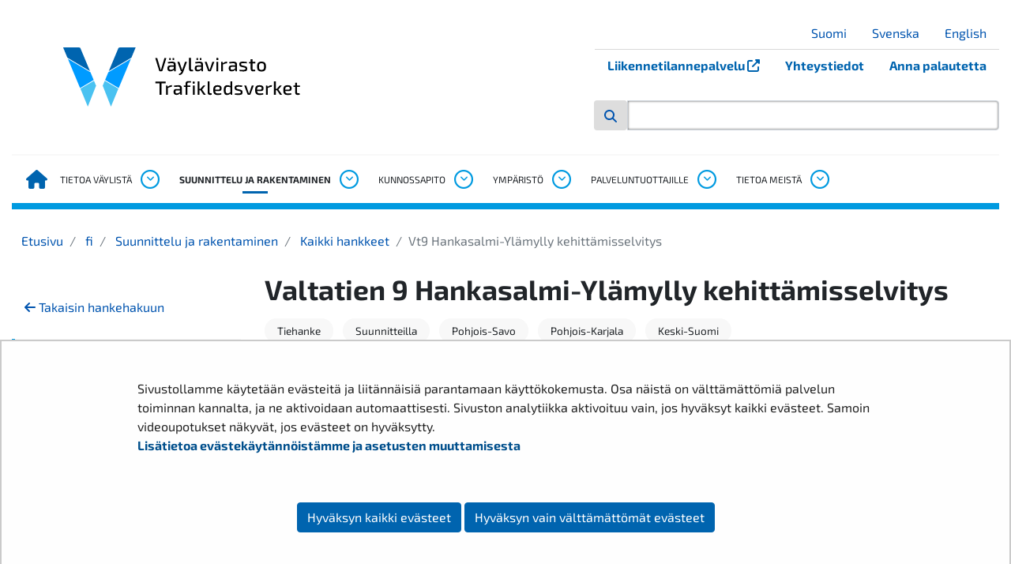

--- FILE ---
content_type: text/html;charset=UTF-8
request_url: https://vayla.fi/vt9-hankasalmi-ylamylly-kehittamisselvitys
body_size: 44261
content:
<!doctype html>
<html class="ltr" dir="ltr" lang="fi-FI">
 <head> 
  <meta charset="UTF-8"> 
  <meta name="viewport" content="width=device-width, initial-scale=1.0"> 
  <link rel="stylesheet" href="/o/yja-vayla-theme/images/icons/fontawesome/css/all.min.css?browserId=chrome&amp;themeId=yjavaylatheme_WAR_yjavaylatheme&amp;minifierType=css&amp;languageId=fi_FI&amp;t=1770050014000" type="text/css"> 
  <link rel="stylesheet" href="/o/common-ui-resources/css/components/nanogallery/nanogallery.css?browserId=chrome&amp;themeId=yjavaylatheme_WAR_yjavaylatheme&amp;minifierType=css&amp;languageId=fi_FI&amp;t=1770050014000
"> 
  <link rel="stylesheet" href="/o/common-ui-resources/fonts/exo-2/main.css?browserId=chrome&amp;themeId=yjavaylatheme_WAR_yjavaylatheme&amp;minifierType=css&amp;languageId=fi_FI&amp;t=1770050014000
"> 
  <title>Vt9 Hankasalmi-Ylämylly kehittämisselvitys - Väylävirasto</title> 
  <meta content="text/html; charset=UTF-8" http-equiv="content-type"> 
  <script data-senna-track="permanent" src="/o/frontend-js-svg4everybody-web/index.js" type="text/javascript"></script> 
  <link href="https://vayla.fi/o/yja-vayla-theme/images/favicon.ico" rel="shortcut icon"> 
  <link data-senna-track="permanent" href="/o/frontend-theme-font-awesome-web/css/main.css" rel="stylesheet" type="text/css"> 
  <script data-senna-track="permanent" src="/o/frontend-js-jquery-web/jquery/jquery.min.js" type="text/javascript"></script> 
  <script data-senna-track="permanent" src="/o/frontend-js-jquery-web/jquery/init.js" type="text/javascript"></script> 
  <script data-senna-track="permanent" src="/o/frontend-js-jquery-web/jquery/ajax.js" type="text/javascript"></script> 
  <script data-senna-track="permanent" src="/o/frontend-js-jquery-web/jquery/bootstrap.bundle.min.js" type="text/javascript"></script> 
  <script data-senna-track="permanent" src="/o/frontend-js-jquery-web/jquery/collapsible_search.js" type="text/javascript"></script> 
  <script data-senna-track="permanent" src="/o/frontend-js-jquery-web/jquery/fm.js" type="text/javascript"></script> 
  <script data-senna-track="permanent" src="/o/frontend-js-jquery-web/jquery/form.js" type="text/javascript"></script> 
  <script data-senna-track="permanent" src="/o/frontend-js-jquery-web/jquery/popper.min.js" type="text/javascript"></script> 
  <script data-senna-track="permanent" src="/o/frontend-js-jquery-web/jquery/side_navigation.js" type="text/javascript"></script> 
  <meta property="og:locale" content="fi_FI"> 
  <meta property="og:locale:alternate" content="fi_FI"> 
  <meta property="og:locale:alternate" content="sv_SE"> 
  <meta property="og:locale:alternate" content="en_US"> 
  <meta property="og:locale:alternate" content="se_FI"> 
  <meta property="og:site_name" content="Väylävirasto"> 
  <meta property="og:title" content="Vt9 Hankasalmi-Ylämylly kehittämisselvitys - Väylävirasto"> 
  <meta property="og:type" content="website"> 
  <meta property="og:url" content="https://vayla.fi/vt9-hankasalmi-ylamylly-kehittamisselvitys"> 
  <meta property="og:image" content="https://vayla.fi/documents/25230764/67241678/vaylavirasto_logo-fi_sv_rgb.png/453e80a1-00ab-c347-f9be-42552d247bab?version=1.0&amp;t=1616741478329&amp;imagePreview=1"> 
  <meta property="og:image:secure_url" content="https://vayla.fi/documents/25230764/67241678/vaylavirasto_logo-fi_sv_rgb.png/453e80a1-00ab-c347-f9be-42552d247bab?version=1.0&amp;t=1616741478329&amp;imagePreview=1"> 
  <meta property="og:image:type" content="image/png"> 
  <meta property="og:image:url" content="https://vayla.fi/documents/25230764/67241678/vaylavirasto_logo-fi_sv_rgb.png/453e80a1-00ab-c347-f9be-42552d247bab?version=1.0&amp;t=1616741478329&amp;imagePreview=1"> 
  <meta property="og:image:height" content="1000"> 
  <meta property="og:image:width" content="1200"> 
  <link class="lfr-css-file" data-senna-track="temporary" href="https://vayla.fi/o/yja-vayla-theme/css/clay.css?browserId=chrome&amp;themeId=yjavaylatheme_WAR_yjavaylatheme&amp;minifierType=css&amp;languageId=fi_FI&amp;t=1770050014000" id="liferayAUICSS" rel="stylesheet" type="text/css"> 
  <link data-senna-track="temporary" href="/o/frontend-css-web/main.css?browserId=chrome&amp;themeId=yjavaylatheme_WAR_yjavaylatheme&amp;minifierType=css&amp;languageId=fi_FI&amp;t=1699991559480" id="liferayPortalCSS" rel="stylesheet" type="text/css"> 
  <link data-senna-track="temporary" href="/combo?browserId=chrome&amp;minifierType=&amp;themeId=yjavaylatheme_WAR_yjavaylatheme&amp;languageId=fi_FI&amp;com_liferay_asset_publisher_web_portlet_AssetPublisherPortlet_INSTANCE_KgwDazC6ph1S:%2Fcss%2Fmain.css&amp;com_liferay_journal_content_web_portlet_JournalContentPortlet_INSTANCE_vayla_megamenu_22_0001:%2Fcss%2Fmain.css&amp;com_liferay_product_navigation_product_menu_web_portlet_ProductMenuPortlet:%2Fcss%2Fmain.css&amp;com_liferay_site_navigation_menu_web_portlet_SiteNavigationMenuPortlet_INSTANCE_53FCchH7H1RB:%2Fcss%2Fmain.css&amp;fi_yja_language_version_tool_web_portlet_LanguageVersionToolSelectionPortlet_INSTANCE__mobile:%2Fcss%2Fmain.css&amp;t=1770050014000" id="bb1102ef" rel="stylesheet" type="text/css"> 
  <script data-senna-track="temporary" type="text/javascript">
	// <![CDATA[
		var Liferay = Liferay || {};

		Liferay.Browser = {
			acceptsGzip: function() {
				return true;
			},

			

			getMajorVersion: function() {
				return 131.0;
			},

			getRevision: function() {
				return '537.36';
			},
			getVersion: function() {
				return '131.0';
			},

			

			isAir: function() {
				return false;
			},
			isChrome: function() {
				return true;
			},
			isEdge: function() {
				return false;
			},
			isFirefox: function() {
				return false;
			},
			isGecko: function() {
				return true;
			},
			isIe: function() {
				return false;
			},
			isIphone: function() {
				return false;
			},
			isLinux: function() {
				return false;
			},
			isMac: function() {
				return true;
			},
			isMobile: function() {
				return false;
			},
			isMozilla: function() {
				return false;
			},
			isOpera: function() {
				return false;
			},
			isRtf: function() {
				return true;
			},
			isSafari: function() {
				return true;
			},
			isSun: function() {
				return false;
			},
			isWebKit: function() {
				return true;
			},
			isWindows: function() {
				return false;
			}
		};

		Liferay.Data = Liferay.Data || {};

		Liferay.Data.ICONS_INLINE_SVG = true;

		Liferay.Data.NAV_SELECTOR = '#navigation';

		Liferay.Data.NAV_SELECTOR_MOBILE = '#navigationCollapse';

		Liferay.Data.isCustomizationView = function() {
			return false;
		};

		Liferay.Data.notices = [
			

			
		];

		Liferay.PortletKeys = {
			DOCUMENT_LIBRARY: 'com_liferay_document_library_web_portlet_DLPortlet',
			DYNAMIC_DATA_MAPPING: 'com_liferay_dynamic_data_mapping_web_portlet_DDMPortlet',
			ITEM_SELECTOR: 'com_liferay_item_selector_web_portlet_ItemSelectorPortlet'
		};

		Liferay.PropsValues = {
			JAVASCRIPT_SINGLE_PAGE_APPLICATION_TIMEOUT: 0,
			NTLM_AUTH_ENABLED: false,
			UPLOAD_SERVLET_REQUEST_IMPL_MAX_SIZE: 3048576000
		};

		Liferay.ThemeDisplay = {

			

			
				getLayoutId: function() {
					return '2852';
				},

				

				getLayoutRelativeControlPanelURL: function() {
					return '/group/vayla/~/control_panel/manage';
				},

				getLayoutRelativeURL: function() {
					return '/vt9-hankasalmi-ylamylly-kehittamisselvitys';
				},
				getLayoutURL: function() {
					return 'https://vayla.fi/vt9-hankasalmi-ylamylly-kehittamisselvitys';
				},
				getParentLayoutId: function() {
					return '3550';
				},
				isControlPanel: function() {
					return false;
				},
				isPrivateLayout: function() {
					return 'false';
				},
				isVirtualLayout: function() {
					return false;
				},
			

			getBCP47LanguageId: function() {
				return 'fi-FI';
			},
			getCanonicalURL: function() {

				

				return 'https\x3a\x2f\x2fvayla\x2efi\x2fvt9-hankasalmi-ylamylly-kehittamisselvitys';
			},
			getCDNBaseURL: function() {
				return 'https://vayla.fi';
			},
			getCDNDynamicResourcesHost: function() {
				return '';
			},
			getCDNHost: function() {
				return '';
			},
			getCompanyGroupId: function() {
				return '10197';
			},
			getCompanyId: function() {
				return '10157';
			},
			getDefaultLanguageId: function() {
				return 'fi_FI';
			},
			getDoAsUserIdEncoded: function() {
				return '';
			},
			getLanguageId: function() {
				return 'fi_FI';
			},
			getParentGroupId: function() {
				return '25230764';
			},
			getPathContext: function() {
				return '';
			},
			getPathImage: function() {
				return '/image';
			},
			getPathJavaScript: function() {
				return '/o/frontend-js-web';
			},
			getPathMain: function() {
				return '/c';
			},
			getPathThemeImages: function() {
				return 'https://vayla.fi/o/yja-vayla-theme/images';
			},
			getPathThemeRoot: function() {
				return '/o/yja-vayla-theme';
			},
			getPlid: function() {
				return '117685638';
			},
			getPortalURL: function() {
				return 'https://vayla.fi';
			},
			getRealUserId: function() {
				return '10161';
			},
			getScopeGroupId: function() {
				return '25230764';
			},
			getScopeGroupIdOrLiveGroupId: function() {
				return '25230764';
			},
			getSessionId: function() {
				return '';
			},
			getSiteAdminURL: function() {
				return 'https://vayla.fi/group/vayla/~/control_panel/manage?p_p_lifecycle=0&p_p_state=maximized&p_p_mode=view';
			},
			getSiteGroupId: function() {
				return '25230764';
			},
			getURLControlPanel: function() {
				return '/group/control_panel?refererPlid=117685638';
			},
			getURLHome: function() {
				return 'https\x3a\x2f\x2fvayla\x2efi\x2f';
			},
			getUserEmailAddress: function() {
				return '';
			},
			getUserId: function() {
				return '10161';
			},
			getUserName: function() {
				return '';
			},
			isAddSessionIdToURL: function() {
				return false;
			},
			isImpersonated: function() {
				return false;
			},
			isSignedIn: function() {
				return false;
			},

			isStagedPortlet: function() {
				
					
						return false;
					
				
			},

			isStateExclusive: function() {
				return false;
			},
			isStateMaximized: function() {
				return false;
			},
			isStatePopUp: function() {
				return false;
			}
		};

		var themeDisplay = Liferay.ThemeDisplay;

		Liferay.AUI = {

			

			getAvailableLangPath: function() {
				return 'available_languages.jsp?browserId=chrome&themeId=yjavaylatheme_WAR_yjavaylatheme&colorSchemeId=01&languageId=fi_FI&t=1770099166960';
			},
			getCombine: function() {
				return false;
			},
			getComboPath: function() {
				return '/combo/?browserId=chrome&minifierType=&languageId=fi_FI&t=1770057101659&';
			},
			getDateFormat: function() {
				return '%d.%m.%Y';
			},
			getEditorCKEditorPath: function() {
				return '/o/frontend-editor-ckeditor-web';
			},
			getFilter: function() {
				var filter = 'raw';

				
					

				return filter;
			},
			getFilterConfig: function() {
				var instance = this;

				var filterConfig = null;

				if (!instance.getCombine()) {
					filterConfig = {
						replaceStr: '.js' + instance.getStaticResourceURLParams(),
						searchExp: '\\.js$'
					};
				}

				return filterConfig;
			},
			getJavaScriptRootPath: function() {
				return '/o/frontend-js-web';
			},
			getLangPath: function() {
				return 'aui_lang.jsp?browserId=chrome&themeId=yjavaylatheme_WAR_yjavaylatheme&colorSchemeId=01&languageId=fi_FI&t=1770057101659';
			},
			getPortletRootPath: function() {
				return '/html/portlet';
			},
			getStaticResourceURLParams: function() {
				return '?browserId=chrome&minifierType=&languageId=fi_FI&t=1770057101659';
			}
		};

		Liferay.authToken = 'HWaJ4Flc';

		

		Liferay.currentURL = '\x2fvt9-hankasalmi-ylamylly-kehittamisselvitys';
		Liferay.currentURLEncoded = '\x252Fvt9-hankasalmi-ylamylly-kehittamisselvitys';
	// ]]>
</script> 
  <script src="/o/js_loader_config?t=1770057064096" type="text/javascript"></script> 
  <script data-senna-track="permanent" src="/o/frontend-js-aui-web/aui/aui/aui.js" type="text/javascript"></script> 
  <script data-senna-track="permanent" src="/o/frontend-js-aui-web/liferay/modules.js" type="text/javascript"></script> 
  <script data-senna-track="permanent" src="/o/frontend-js-aui-web/liferay/aui_sandbox.js" type="text/javascript"></script> 
  <script data-senna-track="permanent" src="/o/frontend-js-aui-web/aui/attribute-base/attribute-base.js" type="text/javascript"></script> 
  <script data-senna-track="permanent" src="/o/frontend-js-aui-web/aui/attribute-complex/attribute-complex.js" type="text/javascript"></script> 
  <script data-senna-track="permanent" src="/o/frontend-js-aui-web/aui/attribute-core/attribute-core.js" type="text/javascript"></script> 
  <script data-senna-track="permanent" src="/o/frontend-js-aui-web/aui/attribute-observable/attribute-observable.js" type="text/javascript"></script> 
  <script data-senna-track="permanent" src="/o/frontend-js-aui-web/aui/attribute-extras/attribute-extras.js" type="text/javascript"></script> 
  <script data-senna-track="permanent" src="/o/frontend-js-aui-web/aui/event-custom-base/event-custom-base.js" type="text/javascript"></script> 
  <script data-senna-track="permanent" src="/o/frontend-js-aui-web/aui/event-custom-complex/event-custom-complex.js" type="text/javascript"></script> 
  <script data-senna-track="permanent" src="/o/frontend-js-aui-web/aui/oop/oop.js" type="text/javascript"></script> 
  <script data-senna-track="permanent" src="/o/frontend-js-aui-web/aui/aui-base-lang/aui-base-lang.js" type="text/javascript"></script> 
  <script data-senna-track="permanent" src="/o/frontend-js-aui-web/liferay/dependency.js" type="text/javascript"></script> 
  <script data-senna-track="permanent" src="/o/frontend-js-aui-web/liferay/util.js" type="text/javascript"></script> 
  <script data-senna-track="permanent" src="/o/frontend-js-web/loader/config.js" type="text/javascript"></script> 
  <script data-senna-track="permanent" src="/o/frontend-js-web/loader/loader.js" type="text/javascript"></script> 
  <script data-senna-track="permanent" src="/o/frontend-js-web/liferay/dom_task_runner.js" type="text/javascript"></script> 
  <script data-senna-track="permanent" src="/o/frontend-js-web/liferay/events.js" type="text/javascript"></script> 
  <script data-senna-track="permanent" src="/o/frontend-js-web/liferay/lazy_load.js" type="text/javascript"></script> 
  <script data-senna-track="permanent" src="/o/frontend-js-web/liferay/liferay.js" type="text/javascript"></script> 
  <script data-senna-track="permanent" src="/o/frontend-js-web/liferay/global.bundle.js" type="text/javascript"></script> 
  <script data-senna-track="permanent" src="/o/frontend-js-web/liferay/portlet.js" type="text/javascript"></script> 
  <script data-senna-track="permanent" src="/o/frontend-js-web/liferay/workflow.js" type="text/javascript"></script> 
  <script data-senna-track="temporary" src="/o/js_bundle_config?t=1770057103410" type="text/javascript"></script> 
  <script data-senna-track="temporary" type="text/javascript">
	// <![CDATA[
		
			
				
		

		

		
	// ]]>
</script> 
  <style>
.yja-modal--dialog {
  position: fixed;
  transform: translateX(-100%);
  padding: .875rem;
  transition: transform .25s linear;
  bottom: 5vw;
  max-width: 75vw;
  width: 20rem;
  border: 4px solid #0064af;
  background: white;
  border-left: 0;
  z-index: 20;
}

.yja-modal--dialog.yja-modal--open {
  box-shadow: -1px 1px 43px -9px rgba(0,0,0,0.52);
  transform: translateX(0);
}

.yja-modal__header {
  position: relative;
  display: flex;
  width: 100%;
}

.yja-modal__header > button.yja-modal__button--close {
  border: 1px solid #0064af;
  font-size: .875rem;
  text-transform: uppercase;
  background: transparent;
  margin-left: auto;
  width: 32px;
  height: 32px;
  line-height: 1;
}

.yja-modal__content {
  position:relative;
  text-align: center;
}
.yja-modal__content > h2 { color: #0064af; }
.yja-modal__content > p { font-size: .875rem; }

/* Use non-bold headings in footer */
.footer h1,
.footer h2,
.footer h3,
.footer h4 {
  font-weight: 500;
}

.darker-highlight {
    background-color: #d54400 !important;
    color: #fff !important;
    border-bottom: 1px solid rgb(241.5771812081, 76.4765100671, 68.4228187919) !important;
}
</style> 
  <meta name="google-site-verification" content="TdFyO_wvlO2NS2YzidKVNdJqU894FmqAZ6rs3j9oYmI"> 
  <!--Snoobi siteanalytics V2.0--> 
   
  <link class="lfr-css-file" data-senna-track="temporary" href="https://vayla.fi/o/yja-vayla-theme/css/main.css?browserId=chrome&amp;themeId=yjavaylatheme_WAR_yjavaylatheme&amp;minifierType=css&amp;languageId=fi_FI&amp;t=1770050014000" id="liferayThemeCSS" rel="stylesheet" type="text/css"> 
  <style data-senna-track="temporary" type="text/css">
		.has-control-menu .open-admin-panel .sidenav-menu .add-content-menu .add-application-panel .lfr-content-item {
  height: auto;
  margin-bottom: .75em;
}

/* YJAVAYLA-419, juicer-feed accessibility changes */
.juicer-feed .j-message a {
text-decoration: underline !important;
}

/* Prevent empty ul list being shown */
.juicer-feed .j-meta ul:empty {
display: none;
}

/* Prevent "Text is clipped when resized" error */
.juicer-feed .j-poster,
.juicer-feed .j-poster .j-twitter-poster {
overflow: auto;
}

/* Contrast changes, 1:45 AA ratio as target */
.juicer-feed .j-display-filters {
color: #6b6c7e !important;
}
.juicer-feed .j-display-filters li.all.j-social-icon {
color: #d54400;  
}
.juicer-feed .j-twitter-text.j-social-icon {
color: #0064af;
}
.juicer-feed .j-youtube-text.j-social-icon {
color: #ee0000;
}
.juicer-feed li.feed-item.j-twitter .j-retweet.j-twitter-meta,
.juicer-feed li.feed-item.j-twitter .j-retweet.j-twitter-meta a {
color: #6b6c7e;
}
.juicer-feed .j-poster .j-date {
color: #6b6c7e;
}
	</style> 
  <style data-senna-track="temporary" type="text/css">

		

			

				

					

#p_p_id_com_liferay_journal_content_web_portlet_JournalContentPortlet_INSTANCE_vayla_megamenu_22_0001_ .portlet-content {

}




				

			

		

			

				

					

#p_p_id_com_liferay_journal_content_web_portlet_JournalContentPortlet_INSTANCE_vayla_megamenu_22_0002_ .portlet-content {

}




				

			

		

			

		

			

		

			

		

			

		

			

				

					

#p_p_id_com_liferay_journal_content_web_portlet_JournalContentPortlet_INSTANCE_vayla_megamenu_1951_0001_ .portlet-content {

}




				

			

		

			

				

					

#p_p_id_com_liferay_asset_publisher_web_portlet_AssetPublisherPortlet_INSTANCE_KgwDazC6ph1S_ .portlet-content {

}




				

			

		

			

				

					

#p_p_id_com_liferay_journal_content_web_portlet_JournalContentPortlet_INSTANCE_vayla_megamenu_1951_0002_ .portlet-content {

}




				

			

		

			

				

					

#p_p_id_com_liferay_journal_content_web_portlet_JournalContentPortlet_INSTANCE_vayla_megamenu_23_0001_ .portlet-content {

}




				

			

		

			

				

					

#p_p_id_com_liferay_journal_content_web_portlet_JournalContentPortlet_INSTANCE_vayla_megamenu_20_0002_ .portlet-content {

}




				

			

		

			

				

					

#p_p_id_com_liferay_journal_content_web_portlet_JournalContentPortlet_INSTANCE_vayla_megamenu_20_0001_ .portlet-content {

}




				

			

		

			

				

					

#p_p_id_com_liferay_journal_content_web_portlet_JournalContentPortlet_INSTANCE_vayla_megamenu_23_0002_ .portlet-content {

}




				

			

		

			

		

			

		

			

				

					

#p_p_id_com_liferay_site_navigation_breadcrumb_web_portlet_SiteNavigationBreadcrumbPortlet_ .portlet-content {

}




				

			

		

			

		

			

		

			

		

			

				

					

#p_p_id_com_liferay_journal_content_web_portlet_JournalContentPortlet_INSTANCE_vayla_megamenu_1949_0001_ .portlet-content {

}




				

			

		

			

		

			

		

			

				

					

#p_p_id_com_liferay_journal_content_web_portlet_JournalContentPortlet_INSTANCE_vayla_megamenu_1949_0002_ .portlet-content {

}




				

			

		

			

		

			

		

			

		

			

		

			

		

			

		

			

		

			

		

	</style> 
  <style>
/* Publication Theme Mobile navigation */
.yja-publication .yja-mobile-navigation { display: none; }
/* YJAOM-815 */
.top-frame .has-control-menu.controls-visible .portlet-asset-publisher .portlet-topper{
    z-index: 3;
}

/* YJAY-3881  */
.chrome .input-group .btn:focus, .chrome .input-group .form-control:focus {
    z-index: inherit;
}

/* SD-30779 */ 
*[lang="ar_SA"], *[lang="ar-SA"], *[lang="ar-SA"] *{ direction: rtl !important; }


/* YJALR71-2924 */
.controls-visible.signed-in .portlet-column-content.empty {min-height: 50px;margin-bottom: 10px;border: 1px dashed #d1d1d1;}

/* YJAVNK-1622 */
.has-control-menu .lfr-add-panel.open-admin-panel.sidenav-menu-slider{
    width: 500px !important;
}
.has-control-menu .lfr-admin-panel.sidenav-menu-slider .product-menu{
    width: 500px !important;
} 

</style> 
  <script>
    /* YJAY-1778 */
    (function () {
        window.YjaSearcher = window.YjaSearcher || {};
        window.YjaSearcher.encodeInput = window.YjaSearcher.encodeInput || function (userInput) {
            return encodeURIComponent(userInput).trim()
                .replace(/%2[f|F]/g, '/')
                .replace(/%5[c|C]/g, '%20')
                .replace(",", "%2C")
                .replace("\"", "%22")
                .replace("!", "%21")
                .replace("&", "%26")
                .replace("'", "%27")
                .replace('(', '%28')
                .replace(')', '%29');
        };

        window.YjaSearcher.readInput = window.YjaSearcher.readInput || function (input) {
            input = input || '';
            if (('' + input).trim().indexOf('#') < 0) {
                input = '#' + input;
            }
            var keywords = $(input).val();
            keywords = window.YjaSearcher.encodeInput(keywords);
            return keywords;
        };

        window.YjaSearcher.submitSearchForm = window.YjaSearcher.submitSearchForm || function (input) {
            var keywords = window.YjaSearcher.readInput(input);
            var formSearchUrl = window.YjaSearcher.formSearchUrl;
            if (formSearchUrl && keywords) {
                document.location.href = formSearchUrl + "?q=" + keywords;
            }
        };
    })();
</script> 
  <style data-senna-track="temporary" type="text/css">
</style> 
  <link data-senna-track="permanent" href="https://vayla.fi/combo?browserId=chrome&amp;minifierType=css&amp;languageId=fi_FI&amp;t=1770057049683&amp;/o/yja-common-ui-theme-contributor/css/yja-common-ui.css" rel="stylesheet" type="text/css"> 
  <script data-senna-track="permanent" src="https://vayla.fi/o/yja-common-ui-theme-contributor/js/yja-common-ui.js?browserId=chrome&amp;languageId=fi_FI&amp;t=1770057049683" type="text/javascript"></script> 
  <script type="text/javascript">
// <![CDATA[
Liferay.on(
	'ddmFieldBlur', function(event) {
		if (window.Analytics) {
			Analytics.send(
				'fieldBlurred',
				'Form',
				{
					fieldName: event.fieldName,
					focusDuration: event.focusDuration,
					formId: event.formId,
					formPageTitle: event.formPageTitle,
					page: event.page,
					title: event.title
				}
			);
		}
	}
);

Liferay.on(
	'ddmFieldFocus', function(event) {
		if (window.Analytics) {
			Analytics.send(
				'fieldFocused',
				'Form',
				{
					fieldName: event.fieldName,
					formId: event.formId,
					formPageTitle: event.formPageTitle,
					page: event.page,
					title: event.title
				}
			);
		}
	}
);

Liferay.on(
	'ddmFormPageShow', function(event) {
		if (window.Analytics) {
			Analytics.send(
				'pageViewed',
				'Form',
				{
					formId: event.formId,
					formPageTitle: event.formPageTitle,
					page: event.page,
					title: event.title
				}
			);
		}
	}
);

Liferay.on(
	'ddmFormSubmit', function(event) {
		if (window.Analytics) {
			Analytics.send(
				'formSubmitted',
				'Form',
				{
					formId: event.formId
				}
			);
		}
	}
);

Liferay.on(
	'ddmFormView', function(event) {
		if (window.Analytics) {
			Analytics.send(
				'formViewed',
				'Form',
				{
					formId: event.formId,
					title: event.title
				}
			);
		}
	}
);
// ]]>
</script> 
  <script data-senna-track="temporary" type="text/javascript">
	if (window.Analytics) {
		window._com_liferay_document_library_analytics_isViewFileEntry = false;
	}
</script> 
  <link rel="apple-touch-icon" href="https://vayla.fi/o/yja-vayla-theme/images/apple-touch-icon.png?browserId=chrome&amp;languageId=fi_FI&amp;t=1770050014000"> 
  <link rel="apple-touch-icon" sizes="180x180" href="https://vayla.fi/o/yja-vayla-theme/images/apple-touch-icon.png?browserId=chrome&amp;languageId=fi_FI&amp;t=1770050014000"> 
  <link rel="icon" type="image/png" sizes="32x32" href="https://vayla.fi/o/yja-vayla-theme/images/favicon-32x32.png?browserId=chrome&amp;languageId=fi_FI&amp;t=1770050014000"> 
  <link rel="icon" type="image/png" sizes="16x16" href="https://vayla.fi/o/yja-vayla-theme/images/favicon-16x16.png?browserId=chrome&amp;languageId=fi_FI&amp;t=1770050014000"> 
  <link rel="manifest" href="https://vayla.fi/o/yja-vayla-theme/images/manifest.json?browserId=chrome&amp;languageId=fi_FI&amp;t=1770050014000"> 
  <meta name="msapplication-TileColor" content="#da532c"> 
  <meta name="theme-color" content="#ffffff"> 
  <meta name="twitter:card" content="summary"> 
  <meta name="twitter:title" content="Vt9 Hankasalmi-Ylämylly kehittämisselvitys - Väylävirasto"> 
  <meta name="twitter:site" content="@vaylafi"> 
  <meta name="twitter:image" content="https://vayla.fi/documents/25230764/67241678/vaylavirasto_logo-fi_sv_rgb.png/453e80a1-00ab-c347-f9be-42552d247bab?version=1.0&amp;t=1616741478329"> 
  <link rel="stylesheet" type="text/css" href="/o/yja-cookie-consent-web/css/main.css?browserId=chrome&amp;themeId=yjavaylatheme_WAR_yjavaylatheme&amp;minifierType=css&amp;languageId=fi_FI&amp;t=1770050014000"> 
 </head> 
 <body class="chrome controls-visible default yui3-skin-sam signed-out public-page site"> 
  <a href="#main-content" id="skip-to-content">Hyppää sisältöön</a> 
  <script>var YjaSearcher = YjaSearcher || {};
YjaSearcher.formSearchUrl = '/haku';</script> 
  <div class=""> 
   <div class="header-wrapper container mb-3"> 
    <header class="header"> 
     <div class="header--mobile"> 
      <div class="mobile-header"> 
       <div class="mobile-section"> 
        <div class="mobile-header__logo__alt"> 
        </div> 
        <div class="mobile-header__logo"> 
         <img class="mobile-header__logo__img" src="https://vayla.fi/o/yja-vayla-theme/images/logos/vaylavirasto_fi_sv_rgb.svg?browserId=chrome&amp;languageId=fi_FI&amp;t=1770050014000" alt="Väylävirasto logo"> 
        </div> 
        <div class="mobile-toggler"> 
         <a href="" class="mobile-toggler__search mobile-toggler__btn btn"> <span class="mobile-toggler__icon fas fa-search"></span> </a> 
         <button class="navbar-toggler" id="js-navbar-toggler" type="button" data-toggle="collapse" data-target="#js-mobile-nav" aria-controls="js-mobile-nav" aria-expanded="false" aria-label="Avaa/Sulje valikko"> <span class="mobile-toggler__symbol" id="js-mobile-nav-open"> <span class="mobile-toggler__icon fas fa-bars"></span> <span class="sr-only">Avaa valikko</span> </span> </button> 
        </div> 
       </div> 
      </div> 
      <nav class="mobile-nav collapse navbar-collapse" id="js-mobile-nav" aria-label="Mobiili navigaatio"> 
       <div class="mobile-nav__lang"> 
        <span class="mobile-toggler__icon fas fa-globe"></span> 
        <div class="portlet-boundary portlet-boundary_fi_yja_language_version_tool_web_portlet_LanguageVersionToolSelectionPortlet_  portlet-static portlet-static-end portlet-barebone language-version-selection-portlet " id="p_p_id_fi_yja_language_version_tool_web_portlet_LanguageVersionToolSelectionPortlet_INSTANCE__mobile_"> 
         <span id="p_fi_yja_language_version_tool_web_portlet_LanguageVersionToolSelectionPortlet_INSTANCE__mobile"></span> 
         <section class="portlet" id="portlet_fi_yja_language_version_tool_web_portlet_LanguageVersionToolSelectionPortlet_INSTANCE__mobile"> 
          <div class="portlet-content"> 
           <div class="autofit-float autofit-row portlet-header"> 
            <div class="autofit-col autofit-col-end"> 
             <div class="autofit-section"> 
             </div> 
            </div> 
           </div> 
           <div class=" portlet-content-container"> 
            <div class="portlet-body"> 
             <ul aria-label="Valitse sivustolla käytettävä kieli" class="fi" id="languageSelectionMenu"> 
              <li class="fi" lang="fi"><a rel="nofollow" href="https://vayla.fi/?p_p_id=fi_yja_language_version_tool_web_portlet_LanguageVersionToolMissingNotificationPortlet&amp;_fi_yja_language_version_tool_web_portlet_LanguageVersionToolMissingNotificationPortlet_missingLanguageVersion=1"><span class="sr-only">Valitse kieli</span> Suomi</a></li> 
              <li class="sv" lang="sv"><a rel="nofollow" href="https://vayla.fi/sv/?p_p_id=fi_yja_language_version_tool_web_portlet_LanguageVersionToolMissingNotificationPortlet&amp;_fi_yja_language_version_tool_web_portlet_LanguageVersionToolMissingNotificationPortlet_missingLanguageVersion=1"><span class="sr-only">Välj språket</span> Svenska</a></li> 
              <li class="en" lang="en"><a rel="nofollow" href="https://vayla.fi/en/?p_p_id=fi_yja_language_version_tool_web_portlet_LanguageVersionToolMissingNotificationPortlet&amp;_fi_yja_language_version_tool_web_portlet_LanguageVersionToolMissingNotificationPortlet_missingLanguageVersion=1"><span class="sr-only">Select language</span> English</a></li> 
             </ul> 
            </div> 
           </div> 
          </div> 
         </section> 
        </div> 
       </div> 
       <div class="vayla_header_0001"></div> 
       <ul class="mobile-nav__list" id="js-mobile-nav-list"> 
        <li class="mobile-nav__list__item  "> 
         <div class="mobile-nav__list__item__links"> 
          <a href="https://vayla.fi/vaylista"> Tietoa väylistä </a> 
          <button data-toggle="collapse" data-target="#js-mainnav-child-0" aria-expanded="false" aria-controls="js-sidenav-child-0" data-parent="#js-mobile-nav" aria-label="Avaa alavalikko, Tietoa väylistä"> <span class="mobile-nav__list__item__icon fa-stack fa-2x"> <span class="far fa-circle fa-stack-2x"></span> <span class="fas fa-angle-down fa-stack-1x"></span> </span> </button> 
         </div> 
         <ul class="mobile-nav__list__children collapse " id="js-mainnav-child-0"> 
          <li class=" has-children"><a id="mobile-nav-37" class="mobile-nav__list__children__item nav-link" href="https://vayla.fi/vaylista/tieverkko"> Tieverkko </a> <button class="lfr-nav-child-toggle" data-toggle="collapse" data-target="#mobile-nav-toggle-37" aria-expanded="false" aria-controls="mobile-toggle-37" aria-label="Avaa alavalikko, Tieverkko"> <span class="sidenav__list__item__symbol fas fa-angle-down"></span> </button> 
           <ul id="mobile-nav-toggle-37" class="collapse"> 
            <li class=" has-children"><a class="mobile-nav__list__children__item nav-link" href="https://vayla.fi/vaylista/tieverkko/turvallisuus"> Turvallisuus tieliikenteessä </a> <button class="lfr-nav-child-toggle" data-toggle="collapse" data-target="#mobile-nav-toggle-133" aria-expanded="false" aria-controls="mobile-toggle-133" aria-label="Avaa alavalikko, Turvallisuus tieliikenteessä"> <span class="sidenav__list__item__symbol fas fa-angle-down"></span> </button> 
             <ul id="mobile-nav-toggle-133" class="collapse"> 
              <li class=" has-children"><a class="mobile-nav__list__children__item nav-link" href="https://vayla.fi/tienpidon-turvallisuuskertomus-2023"> Tienpidon turvallisuuskertomus 2023 </a> <button class="lfr-nav-child-toggle" data-toggle="collapse" data-target="#mobile-nav-toggle-3356" aria-expanded="false" aria-controls="mobile-toggle-3356" aria-label="Avaa alavalikko, Tienpidon turvallisuuskertomus 2023"> <span class="sidenav__list__item__symbol fas fa-angle-down"></span> </button> 
               <ul id="mobile-nav-toggle-3356" class="collapse"> 
                <li class=""><a class="mobile-nav__list__children__item nav-link" href="https://vayla.fi/tienpidon-turvallisuuskertomus-2023/toimintaymparisto-ja-organisaatio"> Toimintaympäristö ja organisaatio </a></li> 
                <li class=""><a class="mobile-nav__list__children__item nav-link" href="https://vayla.fi/tienpidon-turvallisuuskertomus-2023/liikenneturvallisuustilanne-ja-tavoitteet"> Liikenneturvallisuustilanne ja -tavoitteet </a></li> 
                <li class=""><a class="mobile-nav__list__children__item nav-link" href="https://vayla.fi/tienpidon-turvallisuuskertomus-2023/muut-turvallisuuskokonaisuudet"> Muut turvallisuuskokonaisuudet </a></li> 
                <li class=""><a class="mobile-nav__list__children__item nav-link" href="https://vayla.fi/tienpidon-turvallisuuskertomus-2023/osaaminen-ja-koulutus"> Osaaminen ja koulutus </a></li> 
                <li class=""><a class="mobile-nav__list__children__item nav-link" href="https://vayla.fi/tienpidon-turvallisuuskertomus-2023/riskienhallinta"> Riskienhallinta </a></li> 
                <li class=""><a class="mobile-nav__list__children__item nav-link" href="https://vayla.fi/tienpidon-turvallisuuskertomus-2023/ulkopuolisten-tahojen-valvonta-suositukset-ja-esitykset"> Ulkopuolisten tahojen valvonta, suositukset ja esitykset </a></li> 
                <li class=""><a class="mobile-nav__list__children__item nav-link" href="https://vayla.fi/tienpidon-turvallisuuskertomus-2023/yhteenveto"> Yhteenveto </a></li> 
                <li class=""><a class="mobile-nav__list__children__item nav-link" href="https://vayla.fi/tienpidon-turvallisuuskertomus-2023/lahteet"> Lähteet </a></li> 
               </ul></li> 
              <li class=" has-children"><a class="mobile-nav__list__children__item nav-link" href="https://vayla.fi/tienpidon-turvallisuuskertomus-2024"> Tienpidon turvallisuuskertomus 2024 </a> <button class="lfr-nav-child-toggle" data-toggle="collapse" data-target="#mobile-nav-toggle-3682" aria-expanded="false" aria-controls="mobile-toggle-3682" aria-label="Avaa alavalikko, Tienpidon turvallisuuskertomus 2024"> <span class="sidenav__list__item__symbol fas fa-angle-down"></span> </button> 
               <ul id="mobile-nav-toggle-3682" class="collapse"> 
                <li class=""><a class="mobile-nav__list__children__item nav-link" href="https://vayla.fi/tienpidon-turvallisuuskertomus-2024/toimintaymparisto-ja-organisaatio"> Toimintaympäristö ja organisaatio </a></li> 
                <li class=""><a class="mobile-nav__list__children__item nav-link" href="https://vayla.fi/tienpidon-turvallisuuskertomus-2024/liikenneturvallisuustilanne-ja-tavoitteet"> Liikenneturvallisuustilanne ja -tavoitteet </a></li> 
                <li class=""><a class="mobile-nav__list__children__item nav-link" href="https://vayla.fi/tienpidon-turvallisuuskertomus-2024/muut-turvallisuuskokonaisuudet"> Muut turvallisuuskokonaisuudet </a></li> 
                <li class=""><a class="mobile-nav__list__children__item nav-link" href="https://vayla.fi/tienpidon-turvallisuuskertomus-2024/osaaminen-ja-koulutus"> Osaaminen ja koulutus </a></li> 
                <li class=""><a class="mobile-nav__list__children__item nav-link" href="https://vayla.fi/tienpidon-turvallisuuskertomus-2024/riskienhallinta"> Riskienhallinta </a></li> 
                <li class=""><a class="mobile-nav__list__children__item nav-link" href="https://vayla.fi/tienpidon-turvallisuuskertomus-2024/ulkopuolisten-tahojen-valvonta-suositukset-ja-esitykset"> Ulkopuolisten tahojen valvonta, suositukset ja esitykset </a></li> 
                <li class=""><a class="mobile-nav__list__children__item nav-link" href="https://vayla.fi/tienpidon-turvallisuuskertomus-2024/yhteenveto"> Yhteenveto </a></li> 
                <li class=""><a class="mobile-nav__list__children__item nav-link" href="https://vayla.fi/tienpidon-turvallisuuskertomus-2024/lahteet"> Lähteet </a></li> 
               </ul></li> 
              <li class=""><a class="mobile-nav__list__children__item nav-link" href="https://vayla.fi/vaylista/tieverkko/turvallisuus/tunneliturvallisuus"> Tunneliturvallisuus </a></li> 
              <li class=""><a class="mobile-nav__list__children__item nav-link" href="https://vayla.fi/vaylista/tieverkko/turvallisuus/turvallisesti-tietyomaan-lahistolla"> Turvallisesti tietyömaan lähistöllä </a></li> 
              <li class=""><a class="mobile-nav__list__children__item nav-link" href="https://vayla.fi/vaylista/tieverkko/turvallisuus/saattoautot"> Tietyömaiden ohittaminen ja saattoautot </a></li> 
              <li class=""><a class="mobile-nav__list__children__item nav-link" href="https://vayla.fi/vaylista/tieverkko/turvallisuus/vaalimainonta"> Vaalimainonta teiden varsilla </a></li> 
              <li class=""><a class="mobile-nav__list__children__item nav-link" href="https://vayla.fi/vaylista/tieverkko/turvallisuus/nopeusrajoitusohjeen-paivitys"> Nopeusrajoitusohjeen päivitys </a></li> 
             </ul></li> 
            <li class=""><a class="mobile-nav__list__children__item nav-link" href="https://vayla.fi/vaylista/tieverkko/tiemerkinnat"> Tiemerkinnät </a></li> 
            <li class=""><a class="mobile-nav__list__children__item nav-link" href="https://vayla.fi/vaylista/tieverkko/liikennevalo-opastimet"> Liikennevalo-opastimet </a></li> 
           </ul></li> 
          <li class=" has-children"><a id="mobile-nav-38" class="mobile-nav__list__children__item nav-link" href="https://vayla.fi/vaylista/rataverkko"> Rataverkko </a> <button class="lfr-nav-child-toggle" data-toggle="collapse" data-target="#mobile-nav-toggle-38" aria-expanded="false" aria-controls="mobile-toggle-38" aria-label="Avaa alavalikko, Rataverkko"> <span class="sidenav__list__item__symbol fas fa-angle-down"></span> </button> 
           <ul id="mobile-nav-toggle-38" class="collapse"> 
            <li class=" has-children"><a class="mobile-nav__list__children__item nav-link" href="https://vayla.fi/vaylista/rataverkko/turvallisuus"> Turvallisuus rautatieliikenteessä </a> <button class="lfr-nav-child-toggle" data-toggle="collapse" data-target="#mobile-nav-toggle-141" aria-expanded="false" aria-controls="mobile-toggle-141" aria-label="Avaa alavalikko, Turvallisuus rautatieliikenteessä"> <span class="sidenav__list__item__symbol fas fa-angle-down"></span> </button> 
             <ul id="mobile-nav-toggle-141" class="collapse"> 
              <li class=" has-children"><a class="mobile-nav__list__children__item nav-link" href="https://vayla.fi/vaylista/rataverkko/turvallisuus/miksi-rautatiella-ei-saa-liikkua"> Miksi rautatiellä ei saa liikkua? </a> <button class="lfr-nav-child-toggle" data-toggle="collapse" data-target="#mobile-nav-toggle-175" aria-expanded="false" aria-controls="mobile-toggle-175" aria-label="Avaa alavalikko, Miksi rautatiellä ei saa liikkua?"> <span class="sidenav__list__item__symbol fas fa-angle-down"></span> </button> 
               <ul id="mobile-nav-toggle-175" class="collapse"> 
                <li class=" has-children"><a class="mobile-nav__list__children__item nav-link" href="https://vayla.fi/vaylista/rataverkko/turvallisuus/miksi-rautatiella-ei-saa-liikkua/kasvattajille"> Kasvattajille </a> <button class="lfr-nav-child-toggle" data-toggle="collapse" data-target="#mobile-nav-toggle-2829" aria-expanded="false" aria-controls="mobile-toggle-2829" aria-label="Avaa alavalikko, Kasvattajille"> <span class="sidenav__list__item__symbol fas fa-angle-down"></span> </button> 
                 <ul id="mobile-nav-toggle-2829" class="collapse"> 
                  <li class=""><a class="mobile-nav__list__children__item nav-link" href="https://vayla.fi/vaylista/rataverkko/turvallisuus/miksi-rautatiella-ei-saa-liikkua/kasvattajille/kysymyksia-ja-vastauksia"> Kysymyksiä ja vastauksia </a></li> 
                 </ul></li> 
               </ul></li> 
              <li class=""><a class="mobile-nav__list__children__item nav-link" href="https://vayla.fi/vaylista/rataverkko/turvallisuus/turvallisesti-ratatyomaan-lahistolla"> Turvallisesti ratatyömaan lähistöllä </a></li> 
             </ul></li> 
            <li class=" has-children"><a class="mobile-nav__list__children__item nav-link" href="https://vayla.fi/vaylista/rataverkko/tasoristeykset"> Tasoristeykset </a> <button class="lfr-nav-child-toggle" data-toggle="collapse" data-target="#mobile-nav-toggle-142" aria-expanded="false" aria-controls="mobile-toggle-142" aria-label="Avaa alavalikko, Tasoristeykset"> <span class="sidenav__list__item__symbol fas fa-angle-down"></span> </button> 
             <ul id="mobile-nav-toggle-142" class="collapse"> 
              <li class=" has-children"><a class="mobile-nav__list__children__item nav-link" href="https://vayla.fi/vaylista/rataverkko/tasoristeykset/tasoristeysturvallisuus"> Tasoristeysturvallisuus </a> <button class="lfr-nav-child-toggle" data-toggle="collapse" data-target="#mobile-nav-toggle-282" aria-expanded="false" aria-controls="mobile-toggle-282" aria-label="Avaa alavalikko, Tasoristeysturvallisuus"> <span class="sidenav__list__item__symbol fas fa-angle-down"></span> </button> 
               <ul id="mobile-nav-toggle-282" class="collapse"> 
                <li class=""><a class="mobile-nav__list__children__item nav-link" href="https://vayla.fi/vaylista/rataverkko/tasoristeykset/tasoristeysturvallisuus/koulutusmateriaalit"> Koulutusmateriaalit </a></li> 
               </ul></li> 
              <li class=""><a class="mobile-nav__list__children__item nav-link" href="https://vayla.fi/vaylista/rataverkko/tasoristeykset/tasoristeysten-poistaminen"> Tasoristeysten poistaminen </a></li> 
              <li class=""><a class="mobile-nav__list__children__item nav-link" href="https://vayla.fi/vaylista/rataverkko/tasoristeykset/tasoristeysohjelma"> Tasoristeysohjelma </a></li> 
              <li class=""><a class="mobile-nav__list__children__item nav-link" href="https://vayla.fi/vaylista/rataverkko/tasoristeykset/tasoristeyspalvelu"> Tasoristeykset kartalla </a></li> 
              <li class=""><a class="mobile-nav__list__children__item nav-link" href="https://vayla.fi/vaylista/rataverkko/tasoristeykset/usein-kysytyt-kysymykset"> Usein kysytyt kysymykset </a></li> 
             </ul></li> 
            <li class=""><a class="mobile-nav__list__children__item nav-link" href="https://vayla.fi/vaylista/rataverkko/rautatien-suoja-alue"> Rautatien suoja-alue </a></li> 
            <li class=""><a class="mobile-nav__list__children__item nav-link" href="https://vayla.fi/vaylista/rataverkko/yksityisraiteet"> Yksityisraiteet </a></li> 
            <li class=""><a class="mobile-nav__list__children__item nav-link" href="https://vayla.fi/vaylista/rataverkko/matkustajainformaatio"> Matkustajainformaatio </a></li> 
            <li class=""><a class="mobile-nav__list__children__item nav-link" href="https://vayla.fi/vaylista/rataverkko/vahaliikenteiset-radat"> Vähäliikenteiset radat </a></li> 
           </ul></li> 
          <li class=" has-children"><a id="mobile-nav-39" class="mobile-nav__list__children__item nav-link" href="https://vayla.fi/vaylista/vesivaylat"> Vesiväylät </a> <button class="lfr-nav-child-toggle" data-toggle="collapse" data-target="#mobile-nav-toggle-39" aria-expanded="false" aria-controls="mobile-toggle-39" aria-label="Avaa alavalikko, Vesiväylät"> <span class="sidenav__list__item__symbol fas fa-angle-down"></span> </button> 
           <ul id="mobile-nav-toggle-39" class="collapse"> 
            <li class=" has-children"><a class="mobile-nav__list__children__item nav-link" href="https://vayla.fi/vaylista/vesivaylat/kanavat"> Kanavat ja sillat </a> <button class="lfr-nav-child-toggle" data-toggle="collapse" data-target="#mobile-nav-toggle-147" aria-expanded="false" aria-controls="mobile-toggle-147" aria-label="Avaa alavalikko, Kanavat ja sillat"> <span class="sidenav__list__item__symbol fas fa-angle-down"></span> </button> 
             <ul id="mobile-nav-toggle-147" class="collapse"> 
              <li class=" has-children"><a class="mobile-nav__list__children__item nav-link" href="https://vayla.fi/vaylista/vesivaylat/kanavat/saimaan-kanava"> Saimaan kanava </a> <button class="lfr-nav-child-toggle" data-toggle="collapse" data-target="#mobile-nav-toggle-626" aria-expanded="false" aria-controls="mobile-toggle-626" aria-label="Avaa alavalikko, Saimaan kanava"> <span class="sidenav__list__item__symbol fas fa-angle-down"></span> </button> 
               <ul id="mobile-nav-toggle-626" class="collapse"> 
                <li class=""><a class="mobile-nav__list__children__item nav-link" href="https://vayla.fi/vaylista/vesivaylat/kanavat/saimaan-kanava/kauttakulkuohjeet"> Saimaan kanavan kauttakulkuohjeet </a></li> 
                <li class=""><a class="mobile-nav__list__children__item nav-link" href="https://vayla.fi/vaylista/vesivaylat/kanavat/saimaan-kanava/liikennointi-saimaan-kanavassa"> Liikennöinti Saimaan kanavassa </a></li> 
                <li class=""><a class="mobile-nav__list__children__item nav-link" href="https://vayla.fi/vaylista/vesivaylat/kanavat/saimaan-kanava/luotsaus"> Luotsaus Saimaan kanavalla ja Saimaalla </a></li> 
               </ul></li> 
              <li class=""><a class="mobile-nav__list__children__item nav-link" href="https://vayla.fi/vaylista/vesivaylat/kanavat/aukioloajat"> Kanavien ja siltojen aukioloajat </a></li> 
              <li class=""><a class="mobile-nav__list__children__item nav-link" href="https://vayla.fi/vaylista/vesivaylat/kanavat/taipaleen-kanava"> Taipaleen kanava </a></li> 
              <li class=""><a class="mobile-nav__list__children__item nav-link" href="https://vayla.fi/vaylista/vesivaylat/kanavat/konnuksen-kanava"> Konnuksen kanava </a></li> 
              <li class=""><a class="mobile-nav__list__children__item nav-link" href="https://vayla.fi/vaylista/vesivaylat/kanavat/ahkiolahden-kanava"> Ahkiolahden kanava </a></li> 
              <li class=""><a class="mobile-nav__list__children__item nav-link" href="https://vayla.fi/vaylista/vesivaylat/kanavat/nerkoon-kanava"> Nerkoon kanava </a></li> 
              <li class=""><a class="mobile-nav__list__children__item nav-link" href="https://vayla.fi/vaylista/vesivaylat/kanavat/lastukosken-kanava"> Lastukosken kanava </a></li> 
              <li class=""><a class="mobile-nav__list__children__item nav-link" href="https://vayla.fi/vaylista/vesivaylat/kanavat/juankosken-kanava"> Juankosken kanava </a></li> 
              <li class=""><a class="mobile-nav__list__children__item nav-link" href="https://vayla.fi/vaylista/vesivaylat/kanavat/karjalankosken-kanava"> Karjalankosken kanava </a></li> 
              <li class=""><a class="mobile-nav__list__children__item nav-link" href="https://vayla.fi/vaylista/vesivaylat/kanavat/pilpan-kanava"> Pilpan kanava </a></li> 
              <li class=""><a class="mobile-nav__list__children__item nav-link" href="https://vayla.fi/vaylista/vesivaylat/kanavat/vihovuonteen-kanava"> Vihovuonteen kanava </a></li> 
              <li class=""><a class="mobile-nav__list__children__item nav-link" href="https://vayla.fi/vaylista/vesivaylat/kanavat/kerman-kanava"> Kerman kanava </a></li> 
              <li class=""><a class="mobile-nav__list__children__item nav-link" href="https://vayla.fi/vaylista/vesivaylat/kanavat/karvion-kanava"> Karvion kanava </a></li> 
              <li class=""><a class="mobile-nav__list__children__item nav-link" href="https://vayla.fi/vaylista/vesivaylat/kanavat/varistaipaleen-kanava"> Varistaipaleen kanava </a></li> 
              <li class=""><a class="mobile-nav__list__children__item nav-link" href="https://vayla.fi/vaylista/vesivaylat/kanavat/taivallahden-kanava"> Taivallahden kanava </a></li> 
              <li class=""><a class="mobile-nav__list__children__item nav-link" href="https://vayla.fi/vaylista/vesivaylat/kanavat/joensuun-kanava"> Joensuun kanava </a></li> 
              <li class=""><a class="mobile-nav__list__children__item nav-link" href="https://vayla.fi/vaylista/vesivaylat/kanavat/kuurnan-kanava"> Kuurnan kanava </a></li> 
              <li class=""><a class="mobile-nav__list__children__item nav-link" href="https://vayla.fi/vaylista/vesivaylat/kanavat/kaltimon-kanava"> Kaltimon kanava </a></li> 
              <li class=""><a class="mobile-nav__list__children__item nav-link" href="https://vayla.fi/vaylista/vesivaylat/kanavat/vaajakoski"> Keiteleen kanava: Vaajakosken kanava </a></li> 
              <li class=""><a class="mobile-nav__list__children__item nav-link" href="https://vayla.fi/vaylista/vesivaylat/kanavat/kuhankoski"> Keiteleen kanava: Kuhankosken kanava </a></li> 
              <li class=""><a class="mobile-nav__list__children__item nav-link" href="https://vayla.fi/vaylista/vesivaylat/kanavat/kuusa"> Keiteleen kanava: Kuusan kanava </a></li> 
              <li class=""><a class="mobile-nav__list__children__item nav-link" href="https://vayla.fi/vaylista/vesivaylat/kanavat/kapeenkoski"> Keiteleen kanava: Kapeenkosken kanava </a></li> 
              <li class=""><a class="mobile-nav__list__children__item nav-link" href="https://vayla.fi/vaylista/vesivaylat/kanavat/paatela"> Keiteleen kanava: Paatelan kanava </a></li> 
              <li class=""><a class="mobile-nav__list__children__item nav-link" href="https://vayla.fi/vaylista/vesivaylat/kanavat/kalkkisten-kanava"> Kalkkisten kanava </a></li> 
              <li class=""><a class="mobile-nav__list__children__item nav-link" href="https://vayla.fi/vaylista/vesivaylat/kanavat/vaaksyn-kanava"> Vääksyn kanava </a></li> 
              <li class=""><a class="mobile-nav__list__children__item nav-link" href="https://vayla.fi/vaylista/vesivaylat/kanavat/neiturin-kanava"> Neiturin kanava </a></li> 
              <li class=""><a class="mobile-nav__list__children__item nav-link" href="https://vayla.fi/vaylista/vesivaylat/kanavat/kiesiman-kanava"> Kiesimän kanava </a></li> 
              <li class=""><a class="mobile-nav__list__children__item nav-link" href="https://vayla.fi/vaylista/vesivaylat/kanavat/kerkonkosken-kanava"> Kerkonkosken kanava </a></li> 
              <li class=""><a class="mobile-nav__list__children__item nav-link" href="https://vayla.fi/vaylista/vesivaylat/kanavat/kolun-kanava"> Kolun kanava </a></li> 
              <li class=""><a class="mobile-nav__list__children__item nav-link" href="https://vayla.fi/vaylista/vesivaylat/kanavat/lempaalan-kanava"> Lempäälän kanava </a></li> 
              <li class=""><a class="mobile-nav__list__children__item nav-link" href="https://vayla.fi/vaylista/vesivaylat/kanavat/valkeakosken-kanava"> Valkeakosken kanava </a></li> 
              <li class=""><a class="mobile-nav__list__children__item nav-link" href="https://vayla.fi/vaylista/vesivaylat/kanavat/muroleen-kanava"> Muroleen kanava </a></li> 
              <li class=""><a class="mobile-nav__list__children__item nav-link" href="https://vayla.fi/vaylista/vesivaylat/kanavat/herraskosken-kanava"> Herraskosken kanava </a></li> 
             </ul></li> 
            <li class=""><a class="mobile-nav__list__children__item nav-link" href="https://vayla.fi/vaylista/vesivaylat/palaute-ja-ilmoitukset"> Palaute ja ilmoitukset </a></li> 
            <li class=""><a class="mobile-nav__list__children__item nav-link" href="https://vayla.fi/vaylista/vesivaylat/turvallisuus"> Turvallisuus vesiväylillä </a></li> 
            <li class=" has-children"><a class="mobile-nav__list__children__item nav-link" href="https://vayla.fi/vaylista/vesivaylat/turvalaitteet"> Merenkulun turvalaitteet </a> <button class="lfr-nav-child-toggle" data-toggle="collapse" data-target="#mobile-nav-toggle-150" aria-expanded="false" aria-controls="mobile-toggle-150" aria-label="Avaa alavalikko, Merenkulun turvalaitteet"> <span class="sidenav__list__item__symbol fas fa-angle-down"></span> </button> 
             <ul id="mobile-nav-toggle-150" class="collapse"> 
              <li class=""><a class="mobile-nav__list__children__item nav-link" href="https://vayla.fi/vaylista/vesivaylat/turvalaitteet/kayttokuvaukset"> Käyttökuvaukset </a></li> 
              <li class=""><a class="mobile-nav__list__children__item nav-link" href="https://vayla.fi/vaylista/vesivaylat/turvalaitteet/turvalaiteviat"> Vesiväylien turvalaiteviat </a></li> 
             </ul></li> 
            <li class=""><a class="mobile-nav__list__children__item nav-link" href="https://vayla.fi/vaylista/vesivaylat/vesiliikennemerkit"> Vesiliikennemerkit </a></li> 
            <li class=""><a class="mobile-nav__list__children__item nav-link" href="https://vayla.fi/vaylista/vesivaylat/rajoitusalueet"> Vesiliikenteen kielto- ja rajoitusalueet </a></li> 
            <li class=" has-children"><a class="mobile-nav__list__children__item nav-link" href="https://vayla.fi/vaylista/vesivaylat/talvimerenkulku"> Talvimerenkulku </a> <button class="lfr-nav-child-toggle" data-toggle="collapse" data-target="#mobile-nav-toggle-109" aria-expanded="false" aria-controls="mobile-toggle-109" aria-label="Avaa alavalikko, Talvimerenkulku"> <span class="sidenav__list__item__symbol fas fa-angle-down"></span> </button> 
             <ul id="mobile-nav-toggle-109" class="collapse"> 
              <li class=""><a class="mobile-nav__list__children__item nav-link" href="https://vayla.fi/vaylista/vesivaylat/talvimerenkulku/rajoitukset"> Voimassa olevat avustusrajoitukset ja historia </a></li> 
              <li class=""><a class="mobile-nav__list__children__item nav-link" href="https://vayla.fi/vaylista/vesivaylat/talvimerenkulku/yhteystiedot"> Yhteystiedot </a></li> 
             </ul></li> 
           </ul></li> 
          <li class=" has-children"><a id="mobile-nav-41" class="mobile-nav__list__children__item nav-link" href="https://vayla.fi/vaylista/liikennejarjestelma"> Liikennejärjestelmä </a> <button class="lfr-nav-child-toggle" data-toggle="collapse" data-target="#mobile-nav-toggle-41" aria-expanded="false" aria-controls="mobile-toggle-41" aria-label="Avaa alavalikko, Liikennejärjestelmä"> <span class="sidenav__list__item__symbol fas fa-angle-down"></span> </button> 
           <ul id="mobile-nav-toggle-41" class="collapse"> 
            <li class=" has-children"><a class="mobile-nav__list__children__item nav-link" href="https://vayla.fi/vaylista/liikennejarjestelma/henkiloliikenne"> Henkilöliikenne </a> <button class="lfr-nav-child-toggle" data-toggle="collapse" data-target="#mobile-nav-toggle-154" aria-expanded="false" aria-controls="mobile-toggle-154" aria-label="Avaa alavalikko, Henkilöliikenne"> <span class="sidenav__list__item__symbol fas fa-angle-down"></span> </button> 
             <ul id="mobile-nav-toggle-154" class="collapse"> 
              <li class=""><a class="mobile-nav__list__children__item nav-link" href="https://vayla.fi/vaylista/liikennejarjestelma/henkiloliikenne/kavely-pyoraily"> Kävely ja pyöräily </a></li> 
             </ul></li> 
            <li class=""><a class="mobile-nav__list__children__item nav-link" href="https://vayla.fi/vaylista/liikennejarjestelma/tavaraliikenne"> Tavaraliikenne </a></li> 
            <li class=" has-children"><a class="mobile-nav__list__children__item nav-link" href="https://vayla.fi/vaylista/liikennejarjestelma/automaatio"> Liikenteen automaatio </a> <button class="lfr-nav-child-toggle" data-toggle="collapse" data-target="#mobile-nav-toggle-160" aria-expanded="false" aria-controls="mobile-toggle-160" aria-label="Avaa alavalikko, Liikenteen automaatio"> <span class="sidenav__list__item__symbol fas fa-angle-down"></span> </button> 
             <ul id="mobile-nav-toggle-160" class="collapse"> 
              <li class=""><a class="mobile-nav__list__children__item nav-link" href="https://vayla.fi/vaylista/liikennejarjestelma/automaatio/tieliikenteen-automaatio"> Tieliikenteen automaatio </a></li> 
              <li class=" has-children"><a class="mobile-nav__list__children__item nav-link" href="https://vayla.fi/vaylista/liikennejarjestelma/automaatio/meriliikenteen-automaatio"> Meriliikenteen automaatio </a> <button class="lfr-nav-child-toggle" data-toggle="collapse" data-target="#mobile-nav-toggle-753" aria-expanded="false" aria-controls="mobile-toggle-753" aria-label="Avaa alavalikko, Meriliikenteen automaatio"> <span class="sidenav__list__item__symbol fas fa-angle-down"></span> </button> 
               <ul id="mobile-nav-toggle-753" class="collapse"> 
                <li class=""><a class="mobile-nav__list__children__item nav-link" href="https://vayla.fi/vaylista/liikennejarjestelma/automaatio/meriliikenteen-automaatio/alyvayla"> Älyväyläkonseptin jatkokehitys </a></li> 
               </ul></li> 
              <li class=""><a class="mobile-nav__list__children__item nav-link" href="https://vayla.fi/vaylista/liikennejarjestelma/automaatio/rautatieliikenteen-automaatio"> Rautatieliikenteen automaatio </a></li> 
             </ul></li> 
            <li class=""><a class="mobile-nav__list__children__item nav-link" href="https://vayla.fi/vaylista/liikennejarjestelma/paavaylaverkko"> Pääväyläverkko </a></li> 
            <li class=" has-children"><a class="mobile-nav__list__children__item nav-link" href="https://vayla.fi/vaylista/liikennejarjestelma/tent"> Euroopan laajuinen liikenneverkko TEN-T </a> <button class="lfr-nav-child-toggle" data-toggle="collapse" data-target="#mobile-nav-toggle-157" aria-expanded="false" aria-controls="mobile-toggle-157" aria-label="Avaa alavalikko, Euroopan laajuinen liikenneverkko TEN-T"> <span class="sidenav__list__item__symbol fas fa-angle-down"></span> </button> 
             <ul id="mobile-nav-toggle-157" class="collapse"> 
              <li class=""><a class="mobile-nav__list__children__item nav-link" href="https://vayla.fi/vaylista/liikennejarjestelma/tent/cef-haku"> Tietoa saaduista CEF-Liikenne -tuista </a></li> 
             </ul></li> 
           </ul></li> 
          <li class=" has-children"><a id="mobile-nav-134" class="mobile-nav__list__children__item nav-link" href="https://vayla.fi/vaylista/liikennemerkit"> Liikennemerkit </a> <button class="lfr-nav-child-toggle" data-toggle="collapse" data-target="#mobile-nav-toggle-134" aria-expanded="false" aria-controls="mobile-toggle-134" aria-label="Avaa alavalikko, Liikennemerkit"> <span class="sidenav__list__item__symbol fas fa-angle-down"></span> </button> 
           <ul id="mobile-nav-toggle-134" class="collapse"> 
            <li class=""><a class="mobile-nav__list__children__item nav-link" href="https://vayla.fi/vaylista/liikennemerkit/kaikki-merkit"> Kaikki merkit </a></li> 
            <li class=""><a class="mobile-nav__list__children__item nav-link" href="https://vayla.fi/vaylista/liikennemerkit/kokonaan-uudet-merkit"> Kokonaan uudet merkit </a></li> 
            <li class=""><a class="mobile-nav__list__children__item nav-link" href="https://vayla.fi/vaylista/liikennemerkit/varoitusmerkit"> Varoitusmerkit </a></li> 
            <li class=""><a class="mobile-nav__list__children__item nav-link" href="https://vayla.fi/vaylista/liikennemerkit/etuajo-oikeus-ja-vaistamismerkit"> Etuajo-oikeus ja väistämismerkit </a></li> 
            <li class=""><a class="mobile-nav__list__children__item nav-link" href="https://vayla.fi/vaylista/liikennemerkit/kielto-ja-rajoitusmerkit"> Kielto- ja rajoitusmerkit </a></li> 
            <li class=""><a class="mobile-nav__list__children__item nav-link" href="https://vayla.fi/vaylista/liikennemerkit/maaraysmerkit"> Määräysmerkit </a></li> 
            <li class=""><a class="mobile-nav__list__children__item nav-link" href="https://vayla.fi/vaylista/liikennemerkit/saantomerkit"> Sääntömerkit </a></li> 
            <li class=""><a class="mobile-nav__list__children__item nav-link" href="https://vayla.fi/vaylista/liikennemerkit/opastusmerkit"> Opastusmerkit </a></li> 
            <li class=""><a class="mobile-nav__list__children__item nav-link" href="https://vayla.fi/vaylista/liikennemerkit/palvelukohteet"> Palvelukohteet </a></li> 
            <li class=""><a class="mobile-nav__list__children__item nav-link" href="https://vayla.fi/vaylista/liikennemerkit/lisakilvet"> Lisäkilvet </a></li> 
            <li class=""><a class="mobile-nav__list__children__item nav-link" href="https://vayla.fi/vaylista/liikennemerkit/muut-merkit"> Muut merkit </a></li> 
            <li class=""><a class="mobile-nav__list__children__item nav-link" href="https://vayla.fi/tiemerkinnat-uudelleenohjaus"> Tiemerkinnät </a></li> 
            <li class=""><a class="mobile-nav__list__children__item nav-link" href="https://vayla.fi/vaylista/liikennemerkit/usein-kysyttya"> Usein kysyttyä </a></li> 
            <li class=""><a class="mobile-nav__list__children__item nav-link" href="https://vayla.fi/vaylista/liikennemerkit/liikennemerkkitesti"> Liikennemerkkitesti </a></li> 
            <li class=" has-children"><a class="mobile-nav__list__children__item nav-link" href="https://vayla.fi/vaylista/liikennemerkit/arkisto"> Arkisto </a> <button class="lfr-nav-child-toggle" data-toggle="collapse" data-target="#mobile-nav-toggle-201" aria-expanded="false" aria-controls="mobile-toggle-201" aria-label="Avaa alavalikko, Arkisto"> <span class="sidenav__list__item__symbol fas fa-angle-down"></span> </button> 
             <ul id="mobile-nav-toggle-201" class="collapse"> 
              <li class=""><a class="mobile-nav__list__children__item nav-link" href="https://vayla.fi/vaylista/liikennemerkit/arkisto/varoitusmerkit"> Varoitusmerkit </a></li> 
              <li class=""><a class="mobile-nav__list__children__item nav-link" href="https://vayla.fi/vaylista/liikennemerkit/arkisto/etuajo-vaistaminen"> Etuajo-oikeus ja väistämismerkit </a></li> 
              <li class=""><a class="mobile-nav__list__children__item nav-link" href="https://vayla.fi/vaylista/liikennemerkit/arkisto/kielto-ja-rajoitusmerkit"> Kielto- ja rajoitusmerkit </a></li> 
              <li class=""><a class="mobile-nav__list__children__item nav-link" href="https://vayla.fi/vaylista/liikennemerkit/arkisto/lisakilvet"> Lisäkilvet </a></li> 
              <li class=""><a class="mobile-nav__list__children__item nav-link" href="https://vayla.fi/vaylista/liikennemerkit/arkisto/maaraysmerkit"> Määräysmerkit </a></li> 
              <li class=""><a class="mobile-nav__list__children__item nav-link" href="https://vayla.fi/vaylista/liikennemerkit/arkisto/ohjemerkit"> Ohjemerkit </a></li> 
              <li class=""><a class="mobile-nav__list__children__item nav-link" href="https://vayla.fi/vaylista/liikennemerkit/arkisto/opastusmerkit"> Opastusmerkit </a></li> 
              <li class=""><a class="mobile-nav__list__children__item nav-link" href="https://vayla.fi/vaylista/liikennemerkit/arkisto/palvelukohteiden-opastusmerkit"> Palvelukohteiden opastusmerkit </a></li> 
              <li class=""><a class="mobile-nav__list__children__item nav-link" href="https://vayla.fi/vaylista/liikennemerkit/arkisto/tiemerkit"> Tiemerkit </a></li> 
             </ul></li> 
           </ul></li> 
          <li class=" has-children"><a id="mobile-nav-21" class="mobile-nav__list__children__item nav-link" href="https://vayla.fi/vaylista/aineistot"> Tietopalvelut ja -aineistot </a> <button class="lfr-nav-child-toggle" data-toggle="collapse" data-target="#mobile-nav-toggle-21" aria-expanded="false" aria-controls="mobile-toggle-21" aria-label="Avaa alavalikko, Tietopalvelut ja -aineistot"> <span class="sidenav__list__item__symbol fas fa-angle-down"></span> </button> 
           <ul id="mobile-nav-toggle-21" class="collapse"> 
            <li class=" has-children"><a class="mobile-nav__list__children__item nav-link" href="https://vayla.fi/vaylista/aineistot/avoindata"> Avoin data </a> <button class="lfr-nav-child-toggle" data-toggle="collapse" data-target="#mobile-nav-toggle-42" aria-expanded="false" aria-controls="mobile-toggle-42" aria-label="Avaa alavalikko, Avoin data"> <span class="sidenav__list__item__symbol fas fa-angle-down"></span> </button> 
             <ul id="mobile-nav-toggle-42" class="collapse"> 
              <li class=" has-children"><a class="mobile-nav__list__children__item nav-link" href="https://vayla.fi/vaylista/aineistot/avoindata/ajankohtaista"> Uutisarkisto </a> <button class="lfr-nav-child-toggle" data-toggle="collapse" data-target="#mobile-nav-toggle-215" aria-expanded="false" aria-controls="mobile-toggle-215" aria-label="Avaa alavalikko, Uutisarkisto"> <span class="sidenav__list__item__symbol fas fa-angle-down"></span> </button> 
               <ul id="mobile-nav-toggle-215" class="collapse"> 
                <li class=" has-children"><a class="mobile-nav__list__children__item nav-link" href="https://vayla.fi/vaylista/aineistot/avoindata/ajankohtaista/vaylatiedon-hyodyntaminen-selvitys"> Väylätiedon hyödyntäminen -selvitys </a> <button class="lfr-nav-child-toggle" data-toggle="collapse" data-target="#mobile-nav-toggle-2110" aria-expanded="false" aria-controls="mobile-toggle-2110" aria-label="Avaa alavalikko, Väylätiedon hyödyntäminen -selvitys"> <span class="sidenav__list__item__symbol fas fa-angle-down"></span> </button> 
                 <ul id="mobile-nav-toggle-2110" class="collapse"> 
                  <li class=""><a class="mobile-nav__list__children__item nav-link" href="https://vayla.fi/vaylista/aineistot/avoindata/ajankohtaista/vaylatiedon-hyodyntaminen-selvitys/vaylatietojen-kayttotapauksia"> Väylätietojen käyttötapauksia </a></li> 
                 </ul></li> 
               </ul></li> 
              <li class=""><a class="mobile-nav__list__children__item nav-link" href="https://vayla.fi/vaylista/aineistot/avoindata/digiroad"> Digiroad </a></li> 
              <li class=""><a class="mobile-nav__list__children__item nav-link" href="https://vayla.fi/vaylista/aineistot/avoindata/vaylatiedot"> Väylätiedot </a></li> 
              <li class=" has-children"><a class="mobile-nav__list__children__item nav-link" href="https://vayla.fi/vaylista/aineistot/avoindata/karttapalvelut-ja-tyokalut"> Karttapalvelut ja työkalut </a> <button class="lfr-nav-child-toggle" data-toggle="collapse" data-target="#mobile-nav-toggle-3095" aria-expanded="false" aria-controls="mobile-toggle-3095" aria-label="Avaa alavalikko, Karttapalvelut ja työkalut"> <span class="sidenav__list__item__symbol fas fa-angle-down"></span> </button> 
               <ul id="mobile-nav-toggle-3095" class="collapse"> 
                <li class=" has-children"><a class="mobile-nav__list__children__item nav-link" href="https://vayla.fi/vaylista/aineistot/kartat"> Teemakartat </a> <button class="lfr-nav-child-toggle" data-toggle="collapse" data-target="#mobile-nav-toggle-45" aria-expanded="false" aria-controls="mobile-toggle-45" aria-label="Avaa alavalikko, Teemakartat"> <span class="sidenav__list__item__symbol fas fa-angle-down"></span> </button> 
                 <ul id="mobile-nav-toggle-45" class="collapse"> 
                  <li class=""><a class="mobile-nav__list__children__item nav-link" href="https://vayla.fi/vaylista/aineistot/kartat/tiekartat"> Tienumerokartat </a></li> 
                  <li class=""><a class="mobile-nav__list__children__item nav-link" href="https://vayla.fi/vaylista/aineistot/kartat/asemien-lahialuekartat"> Asemien lähialuekartat </a></li> 
                  <li class=""><a class="mobile-nav__list__children__item nav-link" href="https://vayla.fi/vaylista/aineistot/kartat/aikamatkalla-suomessa"> Tarinakartta: Aikamatkalla Suomessa </a></li> 
                 </ul></li> 
                <li class=""><a class="mobile-nav__list__children__item nav-link" href="https://vayla.fi/vaylista/aineistot/avoindata/karttapalvelut-ja-tyokalut/tyokalut"> Työkalut </a></li> 
               </ul></li> 
              <li class=""><a class="mobile-nav__list__children__item nav-link" href="https://vayla.fi/vaylista/aineistot/avoindata/rajapinnat"> Rajapinnat </a></li> 
              <li class=""><a class="mobile-nav__list__children__item nav-link" href="https://vayla.fi/vaylista/aineistot/avoindata/inspire"> INSPIRE </a></li> 
              <li class=" has-children"><a class="mobile-nav__list__children__item nav-link" href="https://vayla.fi/vaylista/aineistot/avoindata/kayttoehdot"> Käyttöehdot </a> <button class="lfr-nav-child-toggle" data-toggle="collapse" data-target="#mobile-nav-toggle-223" aria-expanded="false" aria-controls="mobile-toggle-223" aria-label="Avaa alavalikko, Käyttöehdot"> <span class="sidenav__list__item__symbol fas fa-angle-down"></span> </button> 
               <ul id="mobile-nav-toggle-223" class="collapse"> 
                <li class=""><a class="mobile-nav__list__children__item nav-link" href="https://vayla.fi/vaylista/aineistot/avoindata/kayttoehdot/avoimen-tietokannan-lisenssi"> Liikenneviraston vanha avoimen tiedon käyttölupa </a></li> 
               </ul></li> 
              <li class=""><a class="mobile-nav__list__children__item nav-link" href="https://vayla.fi/uutiskirjeet5"> Uutiskirjeet </a></li> 
             </ul></li> 
            <li class=" has-children"><a class="mobile-nav__list__children__item nav-link" href="https://vayla.fi/vaylista/aineistot/digiroad"> Digiroad </a> <button class="lfr-nav-child-toggle" data-toggle="collapse" data-target="#mobile-nav-toggle-217" aria-expanded="false" aria-controls="mobile-toggle-217" aria-label="Avaa alavalikko, Digiroad"> <span class="sidenav__list__item__symbol fas fa-angle-down"></span> </button> 
             <ul id="mobile-nav-toggle-217" class="collapse"> 
              <li class=" has-children"><a class="mobile-nav__list__children__item nav-link" href="https://vayla.fi/tietoa-digiroadista"> Tietoa Digiroadista </a> <button class="lfr-nav-child-toggle" data-toggle="collapse" data-target="#mobile-nav-toggle-2587" aria-expanded="false" aria-controls="mobile-toggle-2587" aria-label="Avaa alavalikko, Tietoa Digiroadista"> <span class="sidenav__list__item__symbol fas fa-angle-down"></span> </button> 
               <ul id="mobile-nav-toggle-2587" class="collapse"> 
                <li class=""><a class="mobile-nav__list__children__item nav-link" href="https://vayla.fi/digiroadin-siirtyminen-fintrafficille"> Digiroadin siirtyminen Fintrafficille </a></li> 
                <li class=""><a class="mobile-nav__list__children__item nav-link" href="https://vayla.fi/vaylista/aineistot/digiroad/laatu/2-vuotissuunnitelma"> Kaksivuotissuunnitelma </a></li> 
                <li class=""><a class="mobile-nav__list__children__item nav-link" href="https://vayla.fi/valtakunnallinen-laaturaportti"> Valtakunnallinen laaturaportti </a></li> 
               </ul></li> 
              <li class=" has-children"><a class="mobile-nav__list__children__item nav-link" href="https://vayla.fi/vaylista/aineistot/digiroad/yllapito"> Aineiston ylläpito </a> <button class="lfr-nav-child-toggle" data-toggle="collapse" data-target="#mobile-nav-toggle-796" aria-expanded="false" aria-controls="mobile-toggle-796" aria-label="Avaa alavalikko, Aineiston ylläpito"> <span class="sidenav__list__item__symbol fas fa-angle-down"></span> </button> 
               <ul id="mobile-nav-toggle-796" class="collapse"> 
                <li class=" has-children"><a class="mobile-nav__list__children__item nav-link" href="https://vayla.fi/kunnat"> Kunnat </a> <button class="lfr-nav-child-toggle" data-toggle="collapse" data-target="#mobile-nav-toggle-3379" aria-expanded="false" aria-controls="mobile-toggle-3379" aria-label="Avaa alavalikko, Kunnat"> <span class="sidenav__list__item__symbol fas fa-angle-down"></span> </button> 
                 <ul id="mobile-nav-toggle-3379" class="collapse"> 
                  <li class=""><a class="mobile-nav__list__children__item nav-link" href="https://vayla.fi/vaylista/aineistot/digiroad/yllapito/yllapito-ohje-kunnille"> Ylläpitotavat ja -ohje </a></li> 
                 </ul></li> 
                <li class=""><a class="mobile-nav__list__children__item nav-link" href="https://vayla.fi/vaylista/aineistot/digiroad/yllapito/joukkoliikenteen-pysakit"> Joukkoliikenteen pysäkit </a></li> 
                <li class=" has-children"><a class="mobile-nav__list__children__item nav-link" href="https://vayla.fi/vaylista/aineistot/digiroad/yllapito/suunniteltu-rakennusvaiheen-geometria"> Suunniteltu rakennusvaiheen geometria </a> <button class="lfr-nav-child-toggle" data-toggle="collapse" data-target="#mobile-nav-toggle-815" aria-expanded="false" aria-controls="mobile-toggle-815" aria-label="Avaa alavalikko, Suunniteltu rakennusvaiheen geometria"> <span class="sidenav__list__item__symbol fas fa-angle-down"></span> </button> 
                 <ul id="mobile-nav-toggle-815" class="collapse"> 
                  <li class=""><a class="mobile-nav__list__children__item nav-link" href="https://vayla.fi/vaylista/aineistot/digiroad/yllapito/suunniteltu-rakennusvaiheen-geometria/suravage-paaohje"> SURAVAGE-pääohje </a></li> 
                 </ul></li> 
               </ul></li> 
              <li class=" has-children"><a class="mobile-nav__list__children__item nav-link" href="https://vayla.fi/vaylista/aineistot/digiroad/aineisto"> Aineiston käyttäjälle </a> <button class="lfr-nav-child-toggle" data-toggle="collapse" data-target="#mobile-nav-toggle-797" aria-expanded="false" aria-controls="mobile-toggle-797" aria-label="Avaa alavalikko, Aineiston käyttäjälle"> <span class="sidenav__list__item__symbol fas fa-angle-down"></span> </button> 
               <ul id="mobile-nav-toggle-797" class="collapse"> 
                <li class=""><a class="mobile-nav__list__children__item nav-link" href="https://vayla.fi/vaylista/aineistot/digiroad/aineisto/pysakkiaineisto"> Joukkoliikenteen pysäkit </a></li> 
                <li class=""><a class="mobile-nav__list__children__item nav-link" href="https://vayla.fi/vaylista/aineistot/digiroad/aineisto/rajapinnat"> Rajapinnat </a></li> 
                <li class=""><a class="mobile-nav__list__children__item nav-link" href="https://vayla.fi/vaylista/aineistot/digiroad/aineisto/aineistojulkaisut"> Aineistojulkaisut </a></li> 
               </ul></li> 
              <li class=""><a class="mobile-nav__list__children__item nav-link" href="https://vayla.fi/vaylista/aineistot/digiroad/yksityistietietojen-lisaaminen-digiroadiin"> Yksityistiet </a></li> 
              <li class=" has-children"><a class="mobile-nav__list__children__item nav-link" href="https://vayla.fi/vaylista/aineistot/digiroad/tieliikennelaki-2020"> Liikenteenohjauslaitetietojen toimittaminen </a> <button class="lfr-nav-child-toggle" data-toggle="collapse" data-target="#mobile-nav-toggle-804" aria-expanded="false" aria-controls="mobile-toggle-804" aria-label="Avaa alavalikko, Liikenteenohjauslaitetietojen toimittaminen"> <span class="sidenav__list__item__symbol fas fa-angle-down"></span> </button> 
               <ul id="mobile-nav-toggle-804" class="collapse"> 
                <li class=" has-children"><a class="mobile-nav__list__children__item nav-link" href="https://vayla.fi/vaylista/aineistot/digiroad/tieliikennelaki-2020/ohje-viranomaiselle"> Ohje viranomaiselle </a> <button class="lfr-nav-child-toggle" data-toggle="collapse" data-target="#mobile-nav-toggle-1268" aria-expanded="false" aria-controls="mobile-toggle-1268" aria-label="Avaa alavalikko, Ohje viranomaiselle"> <span class="sidenav__list__item__symbol fas fa-angle-down"></span> </button> 
                 <ul id="mobile-nav-toggle-1268" class="collapse"> 
                  <li class=""><a class="mobile-nav__list__children__item nav-link" href="https://vayla.fi/vaylista/aineistot/digiroad/tieliikennelaki-2020/ohje-viranomaiselle/toimitustavan-valinta"> Toimitustavan valinta </a></li> 
                  <li class=""><a class="mobile-nav__list__children__item nav-link" href="https://vayla.fi/vaylista/aineistot/digiroad/tieliikennelaki-2020/ohje-viranomaiselle/kasitemalli-oth"> Aineiston toimitus Digiroad-sovelluksella </a></li> 
                  <li class=""><a class="mobile-nav__list__children__item nav-link" href="https://vayla.fi/vaylista/aineistot/digiroad/tieliikennelaki-2020/ohje-viranomaiselle/aineiston-toimitus-massatoimituksella"> Aineiston toimitus massatoimituksella </a></li> 
                 </ul></li> 
                <li class=" has-children"><a class="mobile-nav__list__children__item nav-link" href="https://vayla.fi/vaylista/aineistot/digiroad/tieliikennelaki-2020/yksityistiet"> Ohje yksityistien pitäjälle </a> <button class="lfr-nav-child-toggle" data-toggle="collapse" data-target="#mobile-nav-toggle-1269" aria-expanded="false" aria-controls="mobile-toggle-1269" aria-label="Avaa alavalikko, Ohje yksityistien pitäjälle"> <span class="sidenav__list__item__symbol fas fa-angle-down"></span> </button> 
                 <ul id="mobile-nav-toggle-1269" class="collapse"> 
                  <li class=""><a class="mobile-nav__list__children__item nav-link" href="https://vayla.fi/vaylista/aineistot/digiroad/tieliikennelaki-2020/yksityistiet/toimitettavien-tietojen-kuvaus"> Toimitettavien tietojen kuvaus </a></li> 
                 </ul></li> 
                <li class=""><a class="mobile-nav__list__children__item nav-link" href="https://vayla.fi/vaylista/aineistot/digiroad/tieliikennelaki-2020/liikennemerkkien-vertailutaulu"> Liikennemerkkien vertailutaulu </a></li> 
                <li class=""><a class="mobile-nav__list__children__item nav-link" href="https://vayla.fi/vaylista/aineistot/digiroad/tieliikennelaki-2020/kasitteet"> Käsitteistö </a></li> 
               </ul></li> 
              <li class=""><a class="mobile-nav__list__children__item nav-link" href="https://vayla.fi/vaylista/aineistot/digiroad/laatu"> Usein kysyttyä Digiroadista </a></li> 
              <li class=""><a class="mobile-nav__list__children__item nav-link" href="https://vayla.fi/vaylista/aineistot/digiroad/yhteiso"> Tapahtumat ja verkosto </a></li> 
              <li class=""><a class="mobile-nav__list__children__item nav-link" href="https://vayla.fi/uutiskirjeet3"> Uutiskirjeet </a></li> 
              <li class=""><a class="mobile-nav__list__children__item nav-link" href="https://vayla.fi/vaylista/aineistot/digiroad/arkisto"> Uutiset </a></li> 
              <li class=""><a class="mobile-nav__list__children__item nav-link" href="https://vayla.fi/vaylista/aineistot/digiroad/yhteystiedot"> Yhteystiedot </a></li> 
             </ul></li> 
            <li class=" has-children"><a class="mobile-nav__list__children__item nav-link" href="https://vayla.fi/vaylista/aineistot/tilastot"> Tilastot </a> <button class="lfr-nav-child-toggle" data-toggle="collapse" data-target="#mobile-nav-toggle-46" aria-expanded="false" aria-controls="mobile-toggle-46" aria-label="Avaa alavalikko, Tilastot"> <span class="sidenav__list__item__symbol fas fa-angle-down"></span> </button> 
             <ul id="mobile-nav-toggle-46" class="collapse"> 
              <li class=" has-children"><a class="mobile-nav__list__children__item nav-link" href="https://vayla.fi/vaylista/aineistot/tilastot/ratatilastot"> Rautatietilastot </a> <button class="lfr-nav-child-toggle" data-toggle="collapse" data-target="#mobile-nav-toggle-210" aria-expanded="false" aria-controls="mobile-toggle-210" aria-label="Avaa alavalikko, Rautatietilastot"> <span class="sidenav__list__item__symbol fas fa-angle-down"></span> </button> 
               <ul id="mobile-nav-toggle-210" class="collapse"> 
                <li class=""><a class="mobile-nav__list__children__item nav-link" href="https://vayla.fi/vaylista/aineistot/tilastot/ratatilastot/rautateiden-henkilo-ja-tavaraliikenne"> Rautateiden henkilö- ja tavaraliikenne </a></li> 
                <li class=""><a class="mobile-nav__list__children__item nav-link" href="https://vayla.fi/vaylista/aineistot/tilastot/ratatilastot/junien-tasmallisyys"> Junien täsmällisyys </a></li> 
                <li class=""><a class="mobile-nav__list__children__item nav-link" href="https://vayla.fi/vaylista/aineistot/tilastot/ratatilastot/tasoristeysonnettomuudet"> Tasoristeysonnettomuudet </a></li> 
               </ul></li> 
              <li class=" has-children"><a class="mobile-nav__list__children__item nav-link" href="https://vayla.fi/vaylista/aineistot/tilastot/tietilastot"> Tietilastot </a> <button class="lfr-nav-child-toggle" data-toggle="collapse" data-target="#mobile-nav-toggle-211" aria-expanded="false" aria-controls="mobile-toggle-211" aria-label="Avaa alavalikko, Tietilastot"> <span class="sidenav__list__item__symbol fas fa-angle-down"></span> </button> 
               <ul id="mobile-nav-toggle-211" class="collapse"> 
                <li class=""><a class="mobile-nav__list__children__item nav-link" href="https://vayla.fi/vaylista/aineistot/tilastot/tietilastot/maanteiden-liikennesuoritteet"> Maanteiden liikennesuoritteet ja pituudet </a></li> 
                <li class=""><a class="mobile-nav__list__children__item nav-link" href="https://vayla.fi/vaylista/aineistot/tilastot/tietilastot/nopeustilastot"> Nopeustilastot </a></li> 
                <li class=""><a class="mobile-nav__list__children__item nav-link" href="https://vayla.fi/vaylista/aineistot/tilastot/tietilastot/rajaliikenne"> Rajaliikennetilastot </a></li> 
                <li class=""><a class="mobile-nav__list__children__item nav-link" href="https://vayla.fi/vaylista/aineistot/tilastot/tietilastot/tieliikenteen-kehitys"> Tieliikenteen kehitys pääteillä </a></li> 
                <li class=""><a class="mobile-nav__list__children__item nav-link" href="https://vayla.fi/vaylista/aineistot/tilastot/tietilastot/liikenneonnettomuudet-maanteilla"> Onnettomuustilastot </a></li> 
               </ul></li> 
              <li class=""><a class="mobile-nav__list__children__item nav-link" href="https://vayla.fi/vaylista/aineistot/tilastot/turvallisuustilastot"> Turvallisuustilastot </a></li> 
             </ul></li> 
           </ul></li> 
          <div class="menu-section-wrapper"> 
           <div class="menu-section-item"> 
            <div class="vayla_megamenu_0001_1949"></div> 
           </div> 
          </div> 
         </ul></li> 
        <li class="mobile-nav__list__item selected current" aria-current="page"> 
         <div class="mobile-nav__list__item__links"> 
          <a href="https://vayla.fi/suunnittelu-rakentaminen" aria-haspopup="true" aria-current="page"> Suunnittelu ja rakentaminen </a> 
          <button data-toggle="collapse" data-target="#js-mainnav-child-1" aria-expanded="false" aria-controls="js-sidenav-child-1" data-parent="#js-mobile-nav" aria-label="Avaa alavalikko, Suunnittelu ja rakentaminen"> <span class="mobile-nav__list__item__icon fa-stack fa-2x"> <span class="far fa-circle fa-stack-2x"></span> <span class="fas fa-angle-down fa-stack-1x"></span> </span> </button> 
         </div> 
         <ul class="mobile-nav__list__children collapse show" id="js-mainnav-child-1"> 
          <li class=""><a id="mobile-nav-1979" class="mobile-nav__list__children__item nav-link" href="https://vayla.fi/hankehaku"> Hankehaku (suunnitteilla ja käynnissä olevat väylähankkeet) </a></li> 
          <li class=" has-children"><a id="mobile-nav-34" class="mobile-nav__list__children__item nav-link" href="https://vayla.fi/suunnittelu-rakentaminen/hankkeiden-suunnittelu"> Hankkeiden suunnittelu </a> <button class="lfr-nav-child-toggle" data-toggle="collapse" data-target="#mobile-nav-toggle-34" aria-expanded="false" aria-controls="mobile-toggle-34" aria-label="Avaa alavalikko, Hankkeiden suunnittelu"> <span class="sidenav__list__item__symbol fas fa-angle-down"></span> </button> 
           <ul id="mobile-nav-toggle-34" class="collapse"> 
            <li class=" has-children"><a class="mobile-nav__list__children__item nav-link" href="https://vayla.fi/suunnittelu-rakentaminen/hankkeiden-suunnittelu/suunnittelukohteiden-tiedot"> Suunnittelukohteiden tiedot </a> <button class="lfr-nav-child-toggle" data-toggle="collapse" data-target="#mobile-nav-toggle-533" aria-expanded="false" aria-controls="mobile-toggle-533" aria-label="Avaa alavalikko, Suunnittelukohteiden tiedot"> <span class="sidenav__list__item__symbol fas fa-angle-down"></span> </button> 
             <ul id="mobile-nav-toggle-533" class="collapse"> 
              <li class=""><a class="mobile-nav__list__children__item nav-link" href="https://vayla.fi/hankehaku1"> Hankehaku </a></li> 
              <li class=" has-children"><a class="mobile-nav__list__children__item nav-link" href="https://vayla.fi/suunnittelu-rakentaminen/hankkeiden-suunnittelu/suunnittelukohteiden-tiedot/hankekortit"> Hankekortit </a> <button class="lfr-nav-child-toggle" data-toggle="collapse" data-target="#mobile-nav-toggle-2271" aria-expanded="false" aria-controls="mobile-toggle-2271" aria-label="Avaa alavalikko, Hankekortit"> <span class="sidenav__list__item__symbol fas fa-angle-down"></span> </button> 
               <ul id="mobile-nav-toggle-2271" class="collapse"> 
                <li class=""><a class="mobile-nav__list__children__item nav-link" href="https://vayla.fi/suunnittelu-rakentaminen/hankkeiden-suunnittelu/suunnittelukohteiden-tiedot/hankekortit/tiekohteet"> Tiekohteet </a></li> 
                <li class=""><a class="mobile-nav__list__children__item nav-link" href="https://vayla.fi/suunnittelu-rakentaminen/hankkeiden-suunnittelu/suunnittelukohteiden-tiedot/hankekortit/ratakohteet"> Ratakohteet </a></li> 
                <li class=""><a class="mobile-nav__list__children__item nav-link" href="https://vayla.fi/suunnittelu-rakentaminen/hankkeiden-suunnittelu/suunnittelukohteiden-tiedot/hankekortit/vesivaylakohteet"> Vesiväyläkohteet </a></li> 
               </ul></li> 
              <li class=""><a class="mobile-nav__list__children__item nav-link" href="https://vayla.fi/suunnittelu-rakentaminen/hankkeiden-suunnittelu/suunnittelukohteiden-tiedot/suunnittelukohteet-kartalla"> Hankekartta </a></li> 
             </ul></li> 
            <li class=""><a class="mobile-nav__list__children__item nav-link" href="https://vayla.fi/suunnittelu-rakentaminen/hankkeiden-suunnittelu/suunnittelun-lahtokohdat"> Suunnittelun lähtökohdat </a></li> 
            <li class=""><a class="mobile-nav__list__children__item nav-link" href="https://vayla.fi/suunnittelu-rakentaminen/hankkeiden-suunnittelu/hankkeiden-suunnittelun-vaiheet"> Hankkeiden suunnittelun vaiheet </a></li> 
            <li class=" has-children"><a class="mobile-nav__list__children__item nav-link" href="https://vayla.fi/suunnittelu-rakentaminen/hankkeiden-suunnittelu/vaikutusten-arviointi"> Vaikutusten arviointi </a> <button class="lfr-nav-child-toggle" data-toggle="collapse" data-target="#mobile-nav-toggle-536" aria-expanded="false" aria-controls="mobile-toggle-536" aria-label="Avaa alavalikko, Vaikutusten arviointi"> <span class="sidenav__list__item__symbol fas fa-angle-down"></span> </button> 
             <ul id="mobile-nav-toggle-536" class="collapse"> 
              <li class=""><a class="mobile-nav__list__children__item nav-link" href="https://vayla.fi/suunnittelu/hankkeiden-suunnittelu/vaikutusten-arviointi/liikennevaylat"> Liikenneväylien hankearviointi </a></li> 
              <li class=""><a class="mobile-nav__list__children__item nav-link" href="https://vayla.fi/suunnittelu/hankkeiden-suunnittelu/vaikutusten-arviointi/ymparistovaikutukset"> Ympäristövaikutusten arviointimenettely (YVA) </a></li> 
             </ul></li> 
            <li class=""><a class="mobile-nav__list__children__item nav-link" href="https://vayla.fi/suunnittelu-rakentaminen/hankkeiden-suunnittelu/osallistu-ja-vaikuta"> Osallistu ja vaikuta </a></li> 
            <li class=""><a class="mobile-nav__list__children__item nav-link" href="https://vayla.fi/suunnittelu-rakentaminen/hankkeiden-suunnittelu/suunnitteluohjelma"> Suunnitteluohjelma </a></li> 
            <li class=""><a class="mobile-nav__list__children__item nav-link" href="https://vayla.fi/suunnittelu-rakentaminen/hankkeiden-suunnittelu/kustannushallinta"> Kustannushallinta </a></li> 
            <li class=""><a class="mobile-nav__list__children__item nav-link" href="https://vayla.fi/suunnittelu-rakentaminen/hankkeiden-suunnittelu/paastolaskenta"> Päästölaskenta </a></li> 
            <li class=""><a class="mobile-nav__list__children__item nav-link" href="https://vayla.fi/suunnittelu-rakentaminen/hankkeiden-suunnittelu/kiertotaloussuunnitelma"> Kiertotaloussuunnitelma </a></li> 
            <li class=""><a class="mobile-nav__list__children__item nav-link" href="https://vayla.fi/suunnittelu-rakentaminen/hankkeiden-suunnittelu/sopimuksellinen-yhteistyo"> Sopimuksellinen yhteistyö </a></li> 
           </ul></li> 
          <li class=" has-children"><a id="mobile-nav-156" class="mobile-nav__list__children__item nav-link" href="https://vayla.fi/suunnittelu-rakentaminen/liikennejarjestelman-suunnittelu"> Liikennejärjestelmän suunnittelu </a> <button class="lfr-nav-child-toggle" data-toggle="collapse" data-target="#mobile-nav-toggle-156" aria-expanded="false" aria-controls="mobile-toggle-156" aria-label="Avaa alavalikko, Liikennejärjestelmän suunnittelu"> <span class="sidenav__list__item__symbol fas fa-angle-down"></span> </button> 
           <ul id="mobile-nav-toggle-156" class="collapse"> 
            <li class=""><a class="mobile-nav__list__children__item nav-link" href="https://vayla.fi/suunnittelu-rakentaminen/valtakunnallinen-liikennejarjestelmasuunnittelu"> Valtakunnallinen liikennejärjestelmäsuunnittelu </a></li> 
            <li class=""><a class="mobile-nav__list__children__item nav-link" href="https://vayla.fi/suunnittelu-rakentaminen/liikennejarjestelman-suunnittelu/alueellinen-liikennejarjestelmasuunnittelu"> Alueellinen liikennejärjestelmäsuunnittelu </a></li> 
            <li class=""><a class="mobile-nav__list__children__item nav-link" href="https://vayla.fi/suunnittelu-rakentaminen/liikennejarjestelman-suunnittelu/yhteistyo"> Maankäytön ja liikennejärjestelmäsuunnittelun yhteistyö </a></li> 
            <li class=""><a class="mobile-nav__list__children__item nav-link" href="https://vayla.fi/suunnittelu-rakentaminen/liikennejarjestelman-suunnittelu/valtion-rooli"> Valtion rooli </a></li> 
            <li class=""><a class="mobile-nav__list__children__item nav-link" href="https://vayla.fi/suunnittelu-rakentaminen/liikennejarjestelman-suunnittelu/rautateiden-kehittaminen"> Rautateiden kehittämiseen varautuminen maankäytössä </a></li> 
            <li class=""><a class="mobile-nav__list__children__item nav-link" href="https://vayla.fi/suunnittelu-rakentaminen/liikennejarjestelman-suunnittelu/investointiohjelma"> Investointiohjelma </a></li> 
            <li class=""><a class="mobile-nav__list__children__item nav-link" href="https://vayla.fi/suunnittelu-rakentaminen/liikennejarjestelman-suunnittelu/raideleveys"> Raideleveys </a></li> 
           </ul></li> 
          <li class=""><a id="mobile-nav-2433" class="mobile-nav__list__children__item nav-link" href="https://vayla.fi/suunnittelu-rakentaminen/hankkeiden-rakentaminen"> Hankkeiden rakentaminen </a></li> 
          <li class=""><a id="mobile-nav-537" class="mobile-nav__list__children__item nav-link" href="https://vayla.fi/suunnittelu/hankkeiden-suunnittelu/turvallisuus-tyomailla"> Turvallisuus työmailla </a></li> 
          <div class="menu-section-wrapper"> 
           <div class="menu-section-item"> 
            <div class="vayla_megamenu_0001_20"></div> 
           </div> 
          </div> 
         </ul></li> 
        <li class="mobile-nav__list__item  "> 
         <div class="mobile-nav__list__item__links"> 
          <a href="https://vayla.fi/kunnossapito"> Kunnossapito </a> 
          <button data-toggle="collapse" data-target="#js-mainnav-child-2" aria-expanded="false" aria-controls="js-sidenav-child-2" data-parent="#js-mobile-nav" aria-label="Avaa alavalikko, Kunnossapito"> <span class="mobile-nav__list__item__icon fa-stack fa-2x"> <span class="far fa-circle fa-stack-2x"></span> <span class="fas fa-angle-down fa-stack-1x"></span> </span> </button> 
         </div> 
         <ul class="mobile-nav__list__children collapse " id="js-mainnav-child-2"> 
          <li class=" has-children"><a id="mobile-nav-132" class="mobile-nav__list__children__item nav-link" href="https://vayla.fi/kunnossapito/tieverkon-kunnossapito"> Tieverkon kunnossapito </a> <button class="lfr-nav-child-toggle" data-toggle="collapse" data-target="#mobile-nav-toggle-132" aria-expanded="false" aria-controls="mobile-toggle-132" aria-label="Avaa alavalikko, Tieverkon kunnossapito"> <span class="sidenav__list__item__symbol fas fa-angle-down"></span> </button> 
           <ul id="mobile-nav-toggle-132" class="collapse"> 
            <li class=""><a class="mobile-nav__list__children__item nav-link" href="https://vayla.fi/kunnossapito/tieverkon-kunnossapito/teiden-kunto"> Teiden kunnosta huolehtiminen </a></li> 
            <li class=" has-children"><a class="mobile-nav__list__children__item nav-link" href="https://vayla.fi/kunnossapito/tieverkon-kunnossapito/paallysteiden-kunto"> Päällysteiden kunto </a> <button class="lfr-nav-child-toggle" data-toggle="collapse" data-target="#mobile-nav-toggle-161" aria-expanded="false" aria-controls="mobile-toggle-161" aria-label="Avaa alavalikko, Päällysteiden kunto"> <span class="sidenav__list__item__symbol fas fa-angle-down"></span> </button> 
             <ul id="mobile-nav-toggle-161" class="collapse"> 
              <li class=""><a class="mobile-nav__list__children__item nav-link" href="https://vayla.fi/kunnossapito/tieverkon-kunnossapito/paallysteiden-kunto/tiemerkinnat"> Tiemerkinnät </a></li> 
             </ul></li> 
            <li class=""><a class="mobile-nav__list__children__item nav-link" href="https://vayla.fi/kunnossapito/tieverkon-kunnossapito/tien-kunnon-arviointi"> Päällysteiden kunnon arviointi </a></li> 
            <li class=""><a class="mobile-nav__list__children__item nav-link" href="https://vayla.fi/kunnossapito/tieverkon-kunnossapito/korjausten-kohdentaminen"> Korjausten kohdentaminen ja korjaustavat </a></li> 
            <li class=" has-children"><a class="mobile-nav__list__children__item nav-link" href="https://vayla.fi/kunnossapito/tieverkon-kunnossapito/talvihoito"> Teiden talvihoito </a> <button class="lfr-nav-child-toggle" data-toggle="collapse" data-target="#mobile-nav-toggle-131" aria-expanded="false" aria-controls="mobile-toggle-131" aria-label="Avaa alavalikko, Teiden talvihoito"> <span class="sidenav__list__item__symbol fas fa-angle-down"></span> </button> 
             <ul id="mobile-nav-toggle-131" class="collapse"> 
              <li class=""><a class="mobile-nav__list__children__item nav-link" href="https://vayla.fi/kunnossapito/tieverkon-kunnossapito/talvihoito/talvinopeudet"> Talvi- ja pimeän ajan nopeusrajoitukset </a></li> 
              <li class=""><a class="mobile-nav__list__children__item nav-link" href="https://vayla.fi/kunnossapito/tieverkon-kunnossapito/talvihoito/liukkauden-torjunta"> Liukkauden torjunta </a></li> 
             </ul></li> 
            <li class=""><a class="mobile-nav__list__children__item nav-link" href="https://vayla.fi/kunnossapito/tieverkon-kunnossapito/painorajoitukset"> Kelirikko ja painorajoitukset </a></li> 
            <li class=" has-children"><a class="mobile-nav__list__children__item nav-link" href="https://vayla.fi/kunnossapito/tieverkon-kunnossapito/kesahoito"> Teiden kesähoito </a> <button class="lfr-nav-child-toggle" data-toggle="collapse" data-target="#mobile-nav-toggle-1959" aria-expanded="false" aria-controls="mobile-toggle-1959" aria-label="Avaa alavalikko, Teiden kesähoito"> <span class="sidenav__list__item__symbol fas fa-angle-down"></span> </button> 
             <ul id="mobile-nav-toggle-1959" class="collapse"> 
              <li class=""><a class="mobile-nav__list__children__item nav-link" href="https://vayla.fi/kunnossapito/tieverkon-kunnossapito/kesahoito/niittotyot"> Niittotyöt </a></li> 
             </ul></li> 
            <li class=""><a class="mobile-nav__list__children__item nav-link" href="https://vayla.fi/kunnossapito/tieverkon-kunnossapito/tietyot"> Tietyöt </a></li> 
            <li class=""><a class="mobile-nav__list__children__item nav-link" href="https://vayla.fi/kunnossapito/tieverkon-kunnossapito/soratiet"> Soratiet </a></li> 
            <li class=""><a class="mobile-nav__list__children__item nav-link" href="https://vayla.fi/kunnossapito/tieverkon-kunnossapito/siltojen-kunnossapito"> Siltojen kunnossapito </a></li> 
            <li class=""><a class="mobile-nav__list__children__item nav-link" href="https://vayla.fi/kunnossapito/tieverkon-kunnossapito/kavelyn-ja-pyorailyn-vaylat"> Kävelyn ja pyöräilyn väylät </a></li> 
           </ul></li> 
          <li class=" has-children"><a id="mobile-nav-140" class="mobile-nav__list__children__item nav-link" href="https://vayla.fi/kunnossapito/rataverkon-kunnossapito"> Rataverkon kunnossapito </a> <button class="lfr-nav-child-toggle" data-toggle="collapse" data-target="#mobile-nav-toggle-140" aria-expanded="false" aria-controls="mobile-toggle-140" aria-label="Avaa alavalikko, Rataverkon kunnossapito"> <span class="sidenav__list__item__symbol fas fa-angle-down"></span> </button> 
           <ul id="mobile-nav-toggle-140" class="collapse"> 
            <li class=""><a class="mobile-nav__list__children__item nav-link" href="https://vayla.fi/kunnossapito/rataverkon-kunnossapito/talvihoito"> Rataverkon talvihoito </a></li> 
            <li class=""><a class="mobile-nav__list__children__item nav-link" href="https://vayla.fi/kunnossapito/rataverkon-kunnossapito/routavauriot"> Ratojen routavauriot </a></li> 
            <li class=""><a class="mobile-nav__list__children__item nav-link" href="https://vayla.fi/kunnossapito/rataverkon-kunnossapito/laiturialueiden-hoito"> Laiturialueiden hoito </a></li> 
            <li class=" has-children"><a class="mobile-nav__list__children__item nav-link" href="https://vayla.fi/kunnossapito/rataverkon-kunnossapito/tyonjako"> Ratojen kunnossapidon työnjako </a> <button class="lfr-nav-child-toggle" data-toggle="collapse" data-target="#mobile-nav-toggle-171" aria-expanded="false" aria-controls="mobile-toggle-171" aria-label="Avaa alavalikko, Ratojen kunnossapidon työnjako"> <span class="sidenav__list__item__symbol fas fa-angle-down"></span> </button> 
             <ul id="mobile-nav-toggle-171" class="collapse"> 
              <li class=""><a class="mobile-nav__list__children__item nav-link" href="https://vayla.fi/kunnossapito/rataverkon-kunnossapito/tyonjako/etela-suomi"> Etelä-Suomi </a></li> 
              <li class=""><a class="mobile-nav__list__children__item nav-link" href="https://vayla.fi/kunnossapito/rataverkon-kunnossapito/tyonjako/ita-suomi"> Itä-Suomi </a></li> 
              <li class=""><a class="mobile-nav__list__children__item nav-link" href="https://vayla.fi/kunnossapito/rataverkon-kunnossapito/tyonjako/lansi-suomi"> Länsi-Suomi </a></li> 
              <li class=""><a class="mobile-nav__list__children__item nav-link" href="https://vayla.fi/kunnossapito/rataverkon-kunnossapito/tyonjako/pohjois-suomi"> Pohjois-Suomi </a></li> 
             </ul></li> 
            <li class=""><a class="mobile-nav__list__children__item nav-link" href="https://vayla.fi/kunnossapito/rataverkon-kunnossapito/kaapelinaytto"> Kaapelinäyttö </a></li> 
            <li class=""><a class="mobile-nav__list__children__item nav-link" href="https://vayla.fi/kunnossapito/rataverkko/riskipuiden-poistaminen"> Riskipuiden poistaminen </a></li> 
            <li class=""><a class="mobile-nav__list__children__item nav-link" href="https://vayla.fi/kunnossapito/rataverkon-kunnossapito/lehtikelit-rautateilla"> Lehtikelit rautateillä </a></li> 
           </ul></li> 
          <li class=""><a id="mobile-nav-148" class="mobile-nav__list__children__item nav-link" href="https://vayla.fi/kunnossapito/vesivaylien-kunnossapito"> Vesiväylien kunnossapito </a></li> 
          <li class=" has-children"><a id="mobile-nav-3098" class="mobile-nav__list__children__item nav-link" href="https://vayla.fi/kunnossapito/vaylanpidon-perussuunnitelma"> Väylänpidon perussuunnitelma </a> <button class="lfr-nav-child-toggle" data-toggle="collapse" data-target="#mobile-nav-toggle-3098" aria-expanded="false" aria-controls="mobile-toggle-3098" aria-label="Avaa alavalikko, Väylänpidon perussuunnitelma"> <span class="sidenav__list__item__symbol fas fa-angle-down"></span> </button> 
           <ul id="mobile-nav-toggle-3098" class="collapse"> 
            <li class=""><a class="mobile-nav__list__children__item nav-link" href="https://vayla.fi/vaylanpidon-vaikutusten-arviointi-ja-onnistumisen-mittarit"> Väylänpidon vaikutusten arviointi ja onnistumisen mittarit </a></li> 
            <li class=""><a class="mobile-nav__list__children__item nav-link" href="https://vayla.fi/kunnossapito/vaylanpidon-perussuunnitelma/vaylien-hoidon-ja-korjauksen-rahoituksen-priorisointi"> Väylien hoidon ja korjauksen rahoituksen priorisointi </a></li> 
           </ul></li> 
          <li class=""><a id="mobile-nav-3584" class="mobile-nav__list__children__item nav-link" href="https://vayla.fi/kunnossapito/vaylien-korjausvelka"> Väylien korjausvelka </a></li> 
          <div class="menu-section-wrapper"> 
           <div class="menu-section-item"> 
            <div class="vayla_megamenu_0001_1951"></div> 
           </div> 
          </div> 
         </ul></li> 
        <li class="mobile-nav__list__item  "> 
         <div class="mobile-nav__list__item__links"> 
          <a href="https://vayla.fi/ymparisto"> Ympäristö </a> 
          <button data-toggle="collapse" data-target="#js-mainnav-child-3" aria-expanded="false" aria-controls="js-sidenav-child-3" data-parent="#js-mobile-nav" aria-label="Avaa alavalikko, Ympäristö"> <span class="mobile-nav__list__item__icon fa-stack fa-2x"> <span class="far fa-circle fa-stack-2x"></span> <span class="fas fa-angle-down fa-stack-1x"></span> </span> </button> 
         </div> 
         <ul class="mobile-nav__list__children collapse " id="js-mainnav-child-3"> 
          <li class=""><a id="mobile-nav-3460" class="mobile-nav__list__children__item nav-link" href="https://vayla.fi/ymparisto/ymparistoperiaatteet"> Ympäristöperiaatteet </a></li> 
          <li class=" has-children"><a id="mobile-nav-59" class="mobile-nav__list__children__item nav-link" href="https://vayla.fi/ymparisto/ilmastonmuutos"> Ilmastonmuutos </a> <button class="lfr-nav-child-toggle" data-toggle="collapse" data-target="#mobile-nav-toggle-59" aria-expanded="false" aria-controls="mobile-toggle-59" aria-label="Avaa alavalikko, Ilmastonmuutos"> <span class="sidenav__list__item__symbol fas fa-angle-down"></span> </button> 
           <ul id="mobile-nav-toggle-59" class="collapse"> 
            <li class=""><a class="mobile-nav__list__children__item nav-link" href="https://vayla.fi/ymparisto/ilmastonmuutos/sopeutuminen"> Ilmastonmuutokseen sopeutuminen </a></li> 
           </ul></li> 
          <li class=" has-children"><a id="mobile-nav-64" class="mobile-nav__list__children__item nav-link" href="https://vayla.fi/ymparisto/luonnon-monimuotoisuus"> Luonnon monimuotoisuus </a> <button class="lfr-nav-child-toggle" data-toggle="collapse" data-target="#mobile-nav-toggle-64" aria-expanded="false" aria-controls="mobile-toggle-64" aria-label="Avaa alavalikko, Luonnon monimuotoisuus"> <span class="sidenav__list__item__symbol fas fa-angle-down"></span> </button> 
           <ul id="mobile-nav-toggle-64" class="collapse"> 
            <li class=""><a class="mobile-nav__list__children__item nav-link" href="https://vayla.fi/ymparisto/luonnon-monimuotoisuus/haitalliset-vieraslajit"> Haitalliset vieraslajit </a></li> 
           </ul></li> 
          <li class=" has-children"><a id="mobile-nav-61" class="mobile-nav__list__children__item nav-link" href="https://vayla.fi/ymparisto/melu-tarina"> Melu ja tärinä </a> <button class="lfr-nav-child-toggle" data-toggle="collapse" data-target="#mobile-nav-toggle-61" aria-expanded="false" aria-controls="mobile-toggle-61" aria-label="Avaa alavalikko, Melu ja tärinä"> <span class="sidenav__list__item__symbol fas fa-angle-down"></span> </button> 
           <ul id="mobile-nav-toggle-61" class="collapse"> 
            <li class=""><a class="mobile-nav__list__children__item nav-link" href="https://vayla.fi/ymparisto/melu-tarina/usein-kysyttya-tarinasta"> Usein kysyttyä tärinästä </a></li> 
            <li class=""><a class="mobile-nav__list__children__item nav-link" href="https://vayla.fi/ymparisto/melu-tarina/louhinnat"> Louhinnat </a></li> 
            <li class=""><a class="mobile-nav__list__children__item nav-link" href="https://vayla.fi/ymparisto/melu-tarina/meluesteet"> Melusuojaukset </a></li> 
           </ul></li> 
          <li class=""><a id="mobile-nav-63" class="mobile-nav__list__children__item nav-link" href="https://vayla.fi/ymparisto/ilman-laatu"> Ilman laatu </a></li> 
          <li class=" has-children"><a id="mobile-nav-66" class="mobile-nav__list__children__item nav-link" href="https://vayla.fi/ymparisto/kiertotalous"> Kiertotalous </a> <button class="lfr-nav-child-toggle" data-toggle="collapse" data-target="#mobile-nav-toggle-66" aria-expanded="false" aria-controls="mobile-toggle-66" aria-label="Avaa alavalikko, Kiertotalous"> <span class="sidenav__list__item__symbol fas fa-angle-down"></span> </button> 
           <ul id="mobile-nav-toggle-66" class="collapse"> 
            <li class=""><a class="mobile-nav__list__children__item nav-link" href="https://vayla.fi/ymparisto/kiertotalous/uusiomateriaalien-teknisen-soveltuvuuden-arviointi"> Uusiomateriaalien teknisen soveltuvuuden arviointi </a></li> 
           </ul></li> 
          <li class=""><a id="mobile-nav-60" class="mobile-nav__list__children__item nav-link" href="https://vayla.fi/ymparisto/pohjavedet-maapera"> Pohjavedet ja maaperä </a></li> 
          <li class=""><a id="mobile-nav-67" class="mobile-nav__list__children__item nav-link" href="https://vayla.fi/ymparisto/pinta-hulevedet"> Pinta- ja hulevedet </a></li> 
          <li class=""><a id="mobile-nav-62" class="mobile-nav__list__children__item nav-link" href="https://vayla.fi/ymparisto/itameren-suojelu"> Itämeren suojelu </a></li> 
          <li class=""><a id="mobile-nav-68" class="mobile-nav__list__children__item nav-link" href="https://vayla.fi/ymparisto/ymparistoyhteistyo"> Ympäristöyhteistyö </a></li> 
          <li class=""><a id="mobile-nav-65" class="mobile-nav__list__children__item nav-link" href="https://vayla.fi/ymparisto/maisema-kulttuuriymparisto"> Maisema ja kulttuuriympäristö </a></li> 
          <li class=""><a id="mobile-nav-129" class="mobile-nav__list__children__item nav-link" href="https://vayla.fi/ymparisto/maisema-kulttuuriymparisto/maanteiden-arvokohteet"> Maanteiden arvokohteet </a></li> 
          <li class=""><a id="mobile-nav-130" class="mobile-nav__list__children__item nav-link" href="https://vayla.fi/ymparisto/maisema-kulttuuriymparisto/kanavamuseot"> Kanavamuseotoiminta ja museokanavat </a></li> 
          <li class=""><a id="mobile-nav-3472" class="mobile-nav__list__children__item nav-link" href="https://vayla.fi/ymparisto/kuljetuskaluston-ja-tyokoneiden-ymparistokriteerit"> Kuljetuskaluston ja työkoneiden ympäristökriteerit </a></li> 
          <div class="menu-section-wrapper"> 
           <div class="menu-section-item"> 
            <div class="vayla_megamenu_0001_40"></div> 
           </div> 
          </div> 
         </ul></li> 
        <li class="mobile-nav__list__item  "> 
         <div class="mobile-nav__list__item__links"> 
          <a href="https://vayla.fi/palveluntuottajat"> Palveluntuottajille </a> 
          <button data-toggle="collapse" data-target="#js-mainnav-child-4" aria-expanded="false" aria-controls="js-sidenav-child-4" data-parent="#js-mobile-nav" aria-label="Avaa alavalikko, Palveluntuottajille"> <span class="mobile-nav__list__item__icon fa-stack fa-2x"> <span class="far fa-circle fa-stack-2x"></span> <span class="fas fa-angle-down fa-stack-1x"></span> </span> </button> 
         </div> 
         <ul class="mobile-nav__list__children collapse " id="js-mainnav-child-4"> 
          <li class=" has-children"><a id="mobile-nav-2291" class="mobile-nav__list__children__item nav-link" href="https://vayla.fi/palveluntuottajat/turvallisuus"> Turvallisuus </a> <button class="lfr-nav-child-toggle" data-toggle="collapse" data-target="#mobile-nav-toggle-2291" aria-expanded="false" aria-controls="mobile-toggle-2291" aria-label="Avaa alavalikko, Turvallisuus"> <span class="sidenav__list__item__symbol fas fa-angle-down"></span> </button> 
           <ul id="mobile-nav-toggle-2291" class="collapse"> 
            <li class=""><a class="mobile-nav__list__children__item nav-link" href="https://vayla.fi/palveluntuottajat/turvallisuus/turvallisuusperiaatteet"> Turvallisuusperiaatteet </a></li> 
            <li class=""><a class="mobile-nav__list__children__item nav-link" href="https://vayla.fi/palveluntuottajat/turvallisuus/digitaalisen-turvallisuuden-periaatteet"> Digitaalisen turvallisuuden periaatteet </a></li> 
            <li class=""><a class="mobile-nav__list__children__item nav-link" href="https://vayla.fi/palveluntuottajat/turvallisuus/inhimilliset-organisatoriset-tekijat"> Inhimilliset ja organisatoriset tekijät </a></li> 
            <li class=""><a class="mobile-nav__list__children__item nav-link" href="https://vayla.fi/palveluntuottajat/turvallisuus/turvallisuuspoikkeamat-ja-havainnot"> Turvallisuuspoikkeamat ja -havainnot </a></li> 
            <li class=" has-children"><a class="mobile-nav__list__children__item nav-link" href="https://vayla.fi/palveluntuottajat/turvallisuus/tyoturvallisuus"> Työturvallisuus </a> <button class="lfr-nav-child-toggle" data-toggle="collapse" data-target="#mobile-nav-toggle-120" aria-expanded="false" aria-controls="mobile-toggle-120" aria-label="Avaa alavalikko, Työturvallisuus"> <span class="sidenav__list__item__symbol fas fa-angle-down"></span> </button> 
             <ul id="mobile-nav-toggle-120" class="collapse"> 
              <li class=""><a class="mobile-nav__list__children__item nav-link" href="https://vayla.fi/palveluntuottajat/turvallisuus/tyoturvallisuus/tyoturvallisuuskoulutukset"> Työturvallisuuskoulutukset </a></li> 
             </ul></li> 
            <li class=" has-children"><a class="mobile-nav__list__children__item nav-link" href="https://vayla.fi/palveluntuottajat/turvallisuus/hyvat-kaytannot"> Väyläviraston hyvät käytännöt </a> <button class="lfr-nav-child-toggle" data-toggle="collapse" data-target="#mobile-nav-toggle-2461" aria-expanded="false" aria-controls="mobile-toggle-2461" aria-label="Avaa alavalikko, Väyläviraston hyvät käytännöt"> <span class="sidenav__list__item__symbol fas fa-angle-down"></span> </button> 
             <ul id="mobile-nav-toggle-2461" class="collapse"> 
              <li class=""><a class="mobile-nav__list__children__item nav-link" href="https://vayla.fi/palveluntuottajat/turvallisuus/eri-liikkujaryhmien-tarpeita"> Eri liikkujaryhmien tarpeita </a></li> 
              <li class=""><a class="mobile-nav__list__children__item nav-link" href="https://vayla.fi/palveluntuottajat/turvallisuus/parhaat-kaytannot/sujuva-liikkuminen-tyomaan-laheisyydessa"> Sujuva liikkuminen työmaan läheisyydessä </a></li> 
             </ul></li> 
            <li class=""><a class="mobile-nav__list__children__item nav-link" href="https://vayla.fi/palveluntuottajat/turvallisuus/turvallisuusjohtamisjarjestelmat"> Turvallisuusjohtamisjärjestelmät ja turvallisuuskulttuuri </a></li> 
           </ul></li> 
          <li class=" has-children"><a id="mobile-nav-49" class="mobile-nav__list__children__item nav-link" href="https://vayla.fi/palveluntuottajat/ammattiliikenne-teilla"> Ammattiliikenne teillä </a> <button class="lfr-nav-child-toggle" data-toggle="collapse" data-target="#mobile-nav-toggle-49" aria-expanded="false" aria-controls="mobile-toggle-49" aria-label="Avaa alavalikko, Ammattiliikenne teillä"> <span class="sidenav__list__item__symbol fas fa-angle-down"></span> </button> 
           <ul id="mobile-nav-toggle-49" class="collapse"> 
            <li class=""><a class="mobile-nav__list__children__item nav-link" href="https://vayla.fi/palveluntuottajat/ammattiliikenne-teilla/lomakkeet-ja-luvat"> Lomakkeet ja luvat </a></li> 
           </ul></li> 
          <li class=" has-children"><a id="mobile-nav-50" class="mobile-nav__list__children__item nav-link" href="https://vayla.fi/palveluntuottajat/ammattiliikenne-raiteilla"> Ammattiliikenne raiteilla </a> <button class="lfr-nav-child-toggle" data-toggle="collapse" data-target="#mobile-nav-toggle-50" aria-expanded="false" aria-controls="mobile-toggle-50" aria-label="Avaa alavalikko, Ammattiliikenne raiteilla"> <span class="sidenav__list__item__symbol fas fa-angle-down"></span> </button> 
           <ul id="mobile-nav-toggle-50" class="collapse"> 
            <li class=" has-children"><a class="mobile-nav__list__children__item nav-link" href="https://vayla.fi/palveluntuottajat/ammattiliikenne-raiteilla/rautateiden-puheviestinta"> Rautateiden liikenneviestintä </a> <button class="lfr-nav-child-toggle" data-toggle="collapse" data-target="#mobile-nav-toggle-104" aria-expanded="false" aria-controls="mobile-toggle-104" aria-label="Avaa alavalikko, Rautateiden liikenneviestintä"> <span class="sidenav__list__item__symbol fas fa-angle-down"></span> </button> 
             <ul id="mobile-nav-toggle-104" class="collapse"> 
              <li class=" has-children"><a class="mobile-nav__list__children__item nav-link" href="https://vayla.fi/palveluntuottajat/ammattiliikenne-raiteilla/rautateiden-puheviestinta/raili-palvelu"> RAILI-palvelu </a> <button class="lfr-nav-child-toggle" data-toggle="collapse" data-target="#mobile-nav-toggle-846" aria-expanded="false" aria-controls="mobile-toggle-846" aria-label="Avaa alavalikko, RAILI-palvelu"> <span class="sidenav__list__item__symbol fas fa-angle-down"></span> </button> 
               <ul id="mobile-nav-toggle-846" class="collapse"> 
                <li class=""><a class="mobile-nav__list__children__item nav-link" href="https://vayla.fi/palveluntuottajat/ammattiliikenne-raiteilla/rautateiden-puheviestinta/raili-palvelu/kayttoluvan-hakeminen"> Käyttöluvan hakeminen </a></li> 
                <li class=""><a class="mobile-nav__list__children__item nav-link" href="https://vayla.fi/palveluntuottajat/ammattiliikenne-raiteilla/rautateiden-puheviestinta/raili-palvelu/virve"> VIRVE </a></li> 
                <li class=""><a class="mobile-nav__list__children__item nav-link" href="https://vayla.fi/palveluntuottajat/ammattiliikenne-raiteilla/rautateiden-puheviestinta/raili-palvelu/rapli"> RAPLI-sovellus </a></li> 
               </ul></li> 
              <li class=""><a class="mobile-nav__list__children__item nav-link" href="https://vayla.fi/palveluntuottajat/ammattiliikenne-raiteilla/rautateiden-puheviestinta/tiedotteet"> Tiedotteet </a></li> 
             </ul></li> 
            <li class=" has-children"><a class="mobile-nav__list__children__item nav-link" href="https://vayla.fi/palveluntuottajat/ammattiliikenne-raiteilla/rataverkon-kaytto"> Rataverkon käyttö </a> <button class="lfr-nav-child-toggle" data-toggle="collapse" data-target="#mobile-nav-toggle-105" aria-expanded="false" aria-controls="mobile-toggle-105" aria-label="Avaa alavalikko, Rataverkon käyttö"> <span class="sidenav__list__item__symbol fas fa-angle-down"></span> </button> 
             <ul id="mobile-nav-toggle-105" class="collapse"> 
              <li class=" has-children"><a class="mobile-nav__list__children__item nav-link" href="https://vayla.fi/palveluntuottajat/ammattiliikenne-raiteilla/rataverkon-kaytto/aikataulukausi-2025"> Aikataulukausi 2025 </a> <button class="lfr-nav-child-toggle" data-toggle="collapse" data-target="#mobile-nav-toggle-3517" aria-expanded="false" aria-controls="mobile-toggle-3517" aria-label="Avaa alavalikko, Aikataulukausi 2025"> <span class="sidenav__list__item__symbol fas fa-angle-down"></span> </button> 
               <ul id="mobile-nav-toggle-3517" class="collapse"> 
                <li class=""><a class="mobile-nav__list__children__item nav-link" href="https://vayla.fi/palveluntuottajat/ammattiliikenne-raiteilla/rataverkon-kaytto/aikataulukausi-2025/ratatyot"> Ratatyöt </a></li> 
                <li class=""><a class="mobile-nav__list__children__item nav-link" href="https://vayla.fi/palveluntuottajat/ammattiliikenne-raiteilla/rataverkon-kaytto/aikataulukausi-2025/kapasiteetin-jako"> Kapasiteetin jako </a></li> 
               </ul></li> 
              <li class=" has-children"><a class="mobile-nav__list__children__item nav-link" href="https://vayla.fi/palveluntuottajat/ammattiliikenne-raiteilla/rataverkon-kaytto/aikataulukausi-2026"> Aikataulukausi 2026 </a> <button class="lfr-nav-child-toggle" data-toggle="collapse" data-target="#mobile-nav-toggle-3518" aria-expanded="false" aria-controls="mobile-toggle-3518" aria-label="Avaa alavalikko, Aikataulukausi 2026"> <span class="sidenav__list__item__symbol fas fa-angle-down"></span> </button> 
               <ul id="mobile-nav-toggle-3518" class="collapse"> 
                <li class=""><a class="mobile-nav__list__children__item nav-link" href="https://vayla.fi/palveluntuottajat/ammattiliikenne-raiteilla/rataverkon-kaytto/aikataulukausi-2026/ratatyot"> Ratatyöt </a></li> 
                <li class=""><a class="mobile-nav__list__children__item nav-link" href="https://vayla.fi/palveluntuottajat/ammattiliikenne-raiteilla/rataverkon-kaytto/aikataulukausi-2026/kapasiteetin-jako"> Kapasiteetin jako </a></li> 
                <li class=""><a class="mobile-nav__list__children__item nav-link" href="https://vayla.fi/palveluntuottajat/ammattiliikenne-raiteilla/rataverkon-kaytto/aikataulukausi-2026/kapasiteetin-ennakkosuunnittelu"> Kapasiteetin ennakkosuunnittelu </a></li> 
               </ul></li> 
              <li class=" has-children"><a class="mobile-nav__list__children__item nav-link" href="https://vayla.fi/palveluntuottajat/ammattiliikenne-raiteilla/rataverkon-kaytto/aikataulukausi-2027"> Aikataulukausi 2027 </a> <button class="lfr-nav-child-toggle" data-toggle="collapse" data-target="#mobile-nav-toggle-3519" aria-expanded="false" aria-controls="mobile-toggle-3519" aria-label="Avaa alavalikko, Aikataulukausi 2027"> <span class="sidenav__list__item__symbol fas fa-angle-down"></span> </button> 
               <ul id="mobile-nav-toggle-3519" class="collapse"> 
                <li class=""><a class="mobile-nav__list__children__item nav-link" href="https://vayla.fi/palveluntuottajat/ammattiliikenne-raiteilla/rataverkon-kaytto/aikataulukausi-2027/ratatyot"> Ratatyöt </a></li> 
                <li class=""><a class="mobile-nav__list__children__item nav-link" href="https://vayla.fi/palveluntuottajat/ammattiliikenne-raiteilla/rataverkon-kaytto/aikataulukausi-2027/kapasiteetin-jako"> Kapasiteetin jako </a></li> 
                <li class=""><a class="mobile-nav__list__children__item nav-link" href="https://vayla.fi/palveluntuottajat/ammattiliikenne-raiteilla/rataverkon-kaytto/aikataulukausi-2027/kapasiteetin-ennakkosuunnittelu"> Kapasiteetin ennakkosuunnittelu </a></li> 
               </ul></li> 
              <li class=" has-children"><a class="mobile-nav__list__children__item nav-link" href="https://vayla.fi/palveluntuottajat/ammattiliikenne-raiteilla/rataverkon-kaytto/aikataulukausi-2028"> Aikataulukausi 2028 </a> <button class="lfr-nav-child-toggle" data-toggle="collapse" data-target="#mobile-nav-toggle-3520" aria-expanded="false" aria-controls="mobile-toggle-3520" aria-label="Avaa alavalikko, Aikataulukausi 2028"> <span class="sidenav__list__item__symbol fas fa-angle-down"></span> </button> 
               <ul id="mobile-nav-toggle-3520" class="collapse"> 
                <li class=""><a class="mobile-nav__list__children__item nav-link" href="https://vayla.fi/palveluntuottajat/ammattiliikenne-raiteilla/rataverkon-kaytto/aikataulukausi-2028/ratatyot"> Ratatyöt </a></li> 
                <li class=""><a class="mobile-nav__list__children__item nav-link" href="https://vayla.fi/palveluntuottajat/ammattiliikenne-raiteilla/rataverkon-kaytto/aikataulukausi-2028/kapasiteetin-jako"> Kapasiteetin jako </a></li> 
                <li class=""><a class="mobile-nav__list__children__item nav-link" href="https://vayla.fi/palveluntuottajat/ammattiliikenne-raiteilla/rataverkon-kaytto/aikataulukausi-2028/kapasiteetin-ennakkosuunnittelu"> Kapasiteetin ennakkosuunnittelu </a></li> 
               </ul></li> 
              <li class=" has-children"><a class="mobile-nav__list__children__item nav-link" href="https://vayla.fi/palveluntuottajat/ammattiliikenne-raiteilla/rataverkon-kaytto/aikataulukausi-2029"> Aikataulukausi 2029 </a> <button class="lfr-nav-child-toggle" data-toggle="collapse" data-target="#mobile-nav-toggle-3521" aria-expanded="false" aria-controls="mobile-toggle-3521" aria-label="Avaa alavalikko, Aikataulukausi 2029"> <span class="sidenav__list__item__symbol fas fa-angle-down"></span> </button> 
               <ul id="mobile-nav-toggle-3521" class="collapse"> 
                <li class=""><a class="mobile-nav__list__children__item nav-link" href="https://vayla.fi/palveluntuottajat/ammattiliikenne-raiteilla/rataverkon-kaytto/aikataulukausi-2029/ratatyot"> Ratatyöt </a></li> 
                <li class=""><a class="mobile-nav__list__children__item nav-link" href="https://vayla.fi/palveluntuottajat/ammattiliikenne-raiteilla/rataverkon-kaytto/aikataulukausi-2029/kapasiteetin-jako"> Kapasiteetin jako </a></li> 
                <li class=""><a class="mobile-nav__list__children__item nav-link" href="https://vayla.fi/palveluntuottajat/ammattiliikenne-raiteilla/rataverkon-kaytto/aikataulukausi-2029/kapasiteetin-ennakkosuunnittelu"> Kapasiteetin ennakkosuunnittelu </a></li> 
               </ul></li> 
              <li class=""><a class="mobile-nav__list__children__item nav-link" href="https://vayla.fi/palveluntuottajat/ammattiliikenne-raiteilla/rataverkon-kaytto/liikennesuunnittelualueet"> Ratatöiden liikennesuunnittelualueet </a></li> 
              <li class=""><a class="mobile-nav__list__children__item nav-link" href="https://vayla.fi/palveluntuottajat/ammattiliikenne-raiteilla/rataverkon-kaytto/ratamaksu"> Ratamaksu </a></li> 
             </ul></li> 
            <li class=" has-children"><a class="mobile-nav__list__children__item nav-link" href="https://vayla.fi/palveluntuottajat/ammattiliikenne-raiteilla/rautateiden-verkkoselostus"> Rautateiden verkkoselostus </a> <button class="lfr-nav-child-toggle" data-toggle="collapse" data-target="#mobile-nav-toggle-106" aria-expanded="false" aria-controls="mobile-toggle-106" aria-label="Avaa alavalikko, Rautateiden verkkoselostus"> <span class="sidenav__list__item__symbol fas fa-angle-down"></span> </button> 
             <ul id="mobile-nav-toggle-106" class="collapse"> 
              <li class=""><a class="mobile-nav__list__children__item nav-link" href="https://vayla.fi/palveluntuottajat/ammattiliikenne-raiteilla/rautateiden-verkkoselostus/palvelupaikan-kuvaukset"> Palvelupaikan ylläpitäjien palvelupaikan kuvaukset </a></li> 
              <li class=""><a class="mobile-nav__list__children__item nav-link" href="https://vayla.fi/palveluntuottajat/ammattiliikenne-raiteilla/rautateiden-verkkoselostus/muut-verkkoselostukset"> Muiden rataverkon haltijoiden verkkoselostukset </a></li> 
             </ul></li> 
            <li class=""><a class="mobile-nav__list__children__item nav-link" href="https://vayla.fi/palveluntuottajat/ammattiliikenne-raiteilla/rataverkon-kayton-sopimukset"> Rataverkon käytön sopimukset </a></li> 
            <li class=" has-children"><a class="mobile-nav__list__children__item nav-link" href="https://vayla.fi/palveluntuottajat/ammattiliikenne-raiteilla/lomakkeet-ja-luvat"> Lomakkeet ja luvat </a> <button class="lfr-nav-child-toggle" data-toggle="collapse" data-target="#mobile-nav-toggle-108" aria-expanded="false" aria-controls="mobile-toggle-108" aria-label="Avaa alavalikko, Lomakkeet ja luvat"> <span class="sidenav__list__item__symbol fas fa-angle-down"></span> </button> 
             <ul id="mobile-nav-toggle-108" class="collapse"> 
              <li class=""><a class="mobile-nav__list__children__item nav-link" href="https://vayla.fi/palveluntuottajat/ammattiliikenne-raiteilla/lomakkeet-ja-luvat/ei-liikennoivat-ratatyokoneet"> Ei-liikennöivät ratatyökoneet </a></li> 
              <li class=""><a class="mobile-nav__list__children__item nav-link" href="https://vayla.fi/palveluntuottajat/ammattiliikenne-raiteilla/lomakkeet-ja-luvat/erikoiskuljetukset"> Erikoiskuljetukset </a></li> 
              <li class=""><a class="mobile-nav__list__children__item nav-link" href="https://vayla.fi/palveluntuottajat/ammattiliikenne-raiteilla/lomakkeet-ja-luvat/piensolutukiasemien-sijoittamisen-ehdot-rautatieymparistossa"> Piensolutukiasemien sijoittamisen ehdot rautatieympäristössä </a></li> 
              <li class=""><a class="mobile-nav__list__children__item nav-link" href="https://vayla.fi/palveluntuottajat/ammattiliikenne-raiteilla/lomakkeet-ja-luvat/lupa-tasoristeyksen-rakentamiseen-ja-siirtamiseen"> Tasoristeys- ja ylitysluvat </a></li> 
             </ul></li> 
            <li class=""><a class="mobile-nav__list__children__item nav-link" href="https://vayla.fi/palveluntuottajat/ratatekninen-oppimiskeskus"> Ratatekninen oppimiskeskus </a></li> 
           </ul></li> 
          <li class=" has-children"><a id="mobile-nav-51" class="mobile-nav__list__children__item nav-link" href="https://vayla.fi/palveluntuottajat/ammattimerenkulku"> Ammattimerenkulku </a> <button class="lfr-nav-child-toggle" data-toggle="collapse" data-target="#mobile-nav-toggle-51" aria-expanded="false" aria-controls="mobile-toggle-51" aria-label="Avaa alavalikko, Ammattimerenkulku"> <span class="sidenav__list__item__symbol fas fa-angle-down"></span> </button> 
           <ul id="mobile-nav-toggle-51" class="collapse"> 
            <li class=" has-children"><a class="mobile-nav__list__children__item nav-link" href="https://vayla.fi/palveluntuottajat/ammattimerenkulku/liikkuminen-vesivaylilla"> Liikkuminen vesiväylillä </a> <button class="lfr-nav-child-toggle" data-toggle="collapse" data-target="#mobile-nav-toggle-110" aria-expanded="false" aria-controls="mobile-toggle-110" aria-label="Avaa alavalikko, Liikkuminen vesiväylillä"> <span class="sidenav__list__item__symbol fas fa-angle-down"></span> </button> 
             <ul id="mobile-nav-toggle-110" class="collapse"> 
              <li class=""><a class="mobile-nav__list__children__item nav-link" href="https://vayla.fi/palveluntuottajat/ammattimerenkulku/liikkuminen-vesivaylilla/vaylakortit"> Väyläkortit </a></li> 
              <li class=""><a class="mobile-nav__list__children__item nav-link" href="https://vayla.fi/palveluntuottajat/ammattimerenkulku/liikkuminen-vesivaylilla/radionavigaatiopalvelut"> Radionavigaatiopalvelut </a></li> 
              <li class=""><a class="mobile-nav__list__children__item nav-link" href="https://vayla.fi/palveluntuottajat/ammattimerenkulku/liikkuminen-vesivaylilla/meriliikenteen-ohjaus"> Meriliikenteen ohjaus </a></li> 
             </ul></li> 
            <li class=""><a class="mobile-nav__list__children__item nav-link" href="https://vayla.fi/palveluntuottajat/ammattimerenkulku/talvimerenkulku"> Talvimerenkulku - ohjaus </a></li> 
            <li class=" has-children"><a class="mobile-nav__list__children__item nav-link" href="https://vayla.fi/palveluntuottajat/ammattimerenkulku/meriliikenteen-hairiot"> Meri- ja vesiliikenteen häiriöt </a> <button class="lfr-nav-child-toggle" data-toggle="collapse" data-target="#mobile-nav-toggle-112" aria-expanded="false" aria-controls="mobile-toggle-112" aria-label="Avaa alavalikko, Meri- ja vesiliikenteen häiriöt"> <span class="sidenav__list__item__symbol fas fa-angle-down"></span> </button> 
             <ul id="mobile-nav-toggle-112" class="collapse"> 
              <li class=""><a class="mobile-nav__list__children__item nav-link" href="https://vayla.fi/palveluntuottajat/ammattimerenkulku/meriliikenteen-hairiot/varoituksia-merenkulkijoille"> Varoituksia merenkulkijoille </a></li> 
             </ul></li> 
            <li class=""><a class="mobile-nav__list__children__item nav-link" href="https://vayla.fi/palveluntuottajat/ammattimerenkulku/n2000-korkeusjarjestelma"> N2000-korkeusjärjestelmä </a></li> 
           </ul></li> 
          <li class=" has-children"><a id="mobile-nav-117" class="mobile-nav__list__children__item nav-link" href="https://vayla.fi/palveluntuottajat/ohjeluettelo"> Ohjeluettelo </a> <button class="lfr-nav-child-toggle" data-toggle="collapse" data-target="#mobile-nav-toggle-117" aria-expanded="false" aria-controls="mobile-toggle-117" aria-label="Avaa alavalikko, Ohjeluettelo"> <span class="sidenav__list__item__symbol fas fa-angle-down"></span> </button> 
           <ul id="mobile-nav-toggle-117" class="collapse"> 
            <li class=""><a class="mobile-nav__list__children__item nav-link" href="https://vayla.fi/palveluntuottajat/ohjeluettelo/materiaalien-laatuvaatimukset"> Materiaalien laatuvaatimukset (tietoa materiaalitoimittajille) </a></li> 
           </ul></li> 
          <li class=" has-children"><a id="mobile-nav-114" class="mobile-nav__list__children__item nav-link" href="https://vayla.fi/palveluntuottajat/hankinnat"> Hankinnat ja kilpailutukset </a> <button class="lfr-nav-child-toggle" data-toggle="collapse" data-target="#mobile-nav-toggle-114" aria-expanded="false" aria-controls="mobile-toggle-114" aria-label="Avaa alavalikko, Hankinnat ja kilpailutukset"> <span class="sidenav__list__item__symbol fas fa-angle-down"></span> </button> 
           <ul id="mobile-nav-toggle-114" class="collapse"> 
            <li class=""><a class="mobile-nav__list__children__item nav-link" href="https://vayla.fi/palveluntuottajat/hankinnat/hankintakategoriat"> Hankintakategoriat </a></li> 
            <li class=""><a class="mobile-nav__list__children__item nav-link" href="https://vayla.fi/palveluntuottajat/hankinnat/hankintaohjelmat"> Hankintaohjelmat </a></li> 
            <li class=""><a class="mobile-nav__list__children__item nav-link" href="https://vayla.fi/palveluntuottajat/hankinnat/puitejarjestelyt"> Puitejärjestelyt </a></li> 
            <li class=""><a class="mobile-nav__list__children__item nav-link" href="https://vayla.fi/palveluntuottajat/hankinnat/rataurakat"> Radan kunnossapidon kilpailutus </a></li> 
            <li class=""><a class="mobile-nav__list__children__item nav-link" href="https://vayla.fi/palveluntuottajat/hankinnat/vesivaylat"> Vesiväylien kunnossapidon kilpailutus </a></li> 
            <li class=""><a class="mobile-nav__list__children__item nav-link" href="https://vayla.fi/palveluntuottajat/hankinnat/tieurakat"> Maanteiden hoidon kilpailutus </a></li> 
            <li class=""><a class="mobile-nav__list__children__item nav-link" href="https://vayla.fi/palveluntuottajat/hankinnat/tiepaallysteet"> Tienpäällystys- ja tiemerkintäurakoiden kilpailutus </a></li> 
            <li class=" has-children"><a class="mobile-nav__list__children__item nav-link" href="https://vayla.fi/palveluntuottajat/hankinnat/ratapuolen-sisaantulourakat"> Ratahankkeiden sisääntulourakat </a> <button class="lfr-nav-child-toggle" data-toggle="collapse" data-target="#mobile-nav-toggle-2846" aria-expanded="false" aria-controls="mobile-toggle-2846" aria-label="Avaa alavalikko, Ratahankkeiden sisääntulourakat"> <span class="sidenav__list__item__symbol fas fa-angle-down"></span> </button> 
             <ul id="mobile-nav-toggle-2846" class="collapse"> 
              <li class=""><a class="mobile-nav__list__children__item nav-link" href="https://vayla.fi/ratahankkeiden-sisaantulourakat-2022"> Ratahankkeiden sisääntulourakat 2022 </a></li> 
              <li class=""><a class="mobile-nav__list__children__item nav-link" href="https://vayla.fi/ratahankkeiden-sisaantulourakat-2023"> Ratahankkeiden sisääntulourakat 2023 </a></li> 
              <li class=""><a class="mobile-nav__list__children__item nav-link" href="https://vayla.fi/palveluntuottajat/hankinnat/ratapuolen-sisaantulourakat/ratahankkeiden-sisaantulourakat-2024"> Ratahankkeiden sisääntulourakat 2024 </a></li> 
             </ul></li> 
            <li class=""><a class="mobile-nav__list__children__item nav-link" href="https://vayla.fi/palveluntuottajat/hankinnat/urakkaluokittelu"> Urakkaluokittelu </a></li> 
            <li class=""><a class="mobile-nav__list__children__item nav-link" href="https://vayla.fi/palveluntuottajat/hankinnat/suunnitteluhankintojen-vaativuusluokittelu"> Suunnitteluhankintojen vaativuusluokittelu </a></li> 
           </ul></li> 
          <li class=" has-children"><a id="mobile-nav-118" class="mobile-nav__list__children__item nav-link" href="https://vayla.fi/palveluntuottajat/aineistot"> Palvelut ja aineistot </a> <button class="lfr-nav-child-toggle" data-toggle="collapse" data-target="#mobile-nav-toggle-118" aria-expanded="false" aria-controls="mobile-toggle-118" aria-label="Avaa alavalikko, Palvelut ja aineistot"> <span class="sidenav__list__item__symbol fas fa-angle-down"></span> </button> 
           <ul id="mobile-nav-toggle-118" class="collapse"> 
            <li class=""><a class="mobile-nav__list__children__item nav-link" href="https://vayla.fi/palveluntuottajat/aineistot/cen-standardisointi"> Rakennustuotteiden standardointi </a></li> 
            <li class=""><a class="mobile-nav__list__children__item nav-link" href="https://vayla.fi/palveluntuottajat/aineistot/puun-kasittely-tiealueella"> Puun käsittely tiealueella </a></li> 
            <li class=""><a class="mobile-nav__list__children__item nav-link" href="https://vayla.fi/palveluntuottajat/aineistot/kayttokeskusalueet"> Käyttökeskusalueet </a></li> 
            <li class=""><a class="mobile-nav__list__children__item nav-link" href="https://vayla.fi/palveluntuottajat/aineistot/ratatieto-palvelu"> Ratatieto-palvelu </a></li> 
            <li class=""><a class="mobile-nav__list__children__item nav-link" href="https://vayla.fi/palveluntuottajat/aineistot/tievelho"> Tievelho </a></li> 
            <li class=""><a class="mobile-nav__list__children__item nav-link" href="https://vayla.fi/palveluntuottajat/aineistot/tutka"> TUTKA </a></li> 
           </ul></li> 
          <li class=" has-children"><a id="mobile-nav-121" class="mobile-nav__list__children__item nav-link" href="https://vayla.fi/palveluntuottajat/koulutukset"> Koulutukset </a> <button class="lfr-nav-child-toggle" data-toggle="collapse" data-target="#mobile-nav-toggle-121" aria-expanded="false" aria-controls="mobile-toggle-121" aria-label="Avaa alavalikko, Koulutukset"> <span class="sidenav__list__item__symbol fas fa-angle-down"></span> </button> 
           <ul id="mobile-nav-toggle-121" class="collapse"> 
            <li class=""><a class="mobile-nav__list__children__item nav-link" href="https://vayla.fi/palveluntuottajat/koulutukset/tieturvakoulutukset"> Tieturvakoulutukset </a></li> 
            <li class=" has-children"><a class="mobile-nav__list__children__item nav-link" href="https://vayla.fi/palveluntuottajat/koulutukset/radanpidon-koulutukset"> Radanpidon koulutukset </a> <button class="lfr-nav-child-toggle" data-toggle="collapse" data-target="#mobile-nav-toggle-806" aria-expanded="false" aria-controls="mobile-toggle-806" aria-label="Avaa alavalikko, Radanpidon koulutukset"> <span class="sidenav__list__item__symbol fas fa-angle-down"></span> </button> 
             <ul id="mobile-nav-toggle-806" class="collapse"> 
              <li class=""><a class="mobile-nav__list__children__item nav-link" href="https://vayla.fi/palveluntuottajat/koulutukset/radanpidon-koulutukset/radanpidon-turvallisuuskoulutuslaitokset"> Radanpidon turvallisuuskoulutuslaitokset </a></li> 
             </ul></li> 
            <li class=""><a class="mobile-nav__list__children__item nav-link" href="https://vayla.fi/palveluntuottajat/koulutukset/suunnittelun-tietoiskut"> Suunnittelun tietoiskut, tie ja rata </a></li> 
           </ul></li> 
          <li class=" has-children"><a id="mobile-nav-119" class="mobile-nav__list__children__item nav-link" href="https://vayla.fi/palveluntuottajat/sillat"> Sillat ja muut taitorakenteet </a> <button class="lfr-nav-child-toggle" data-toggle="collapse" data-target="#mobile-nav-toggle-119" aria-expanded="false" aria-controls="mobile-toggle-119" aria-label="Avaa alavalikko, Sillat ja muut taitorakenteet"> <span class="sidenav__list__item__symbol fas fa-angle-down"></span> </button> 
           <ul id="mobile-nav-toggle-119" class="collapse"> 
            <li class=""><a class="mobile-nav__list__children__item nav-link" href="https://vayla.fi/palveluntuottajat/sillat/ohjeet"> Ohjeet ja tyyppipiirustukset </a></li> 
            <li class=" has-children"><a class="mobile-nav__list__children__item nav-link" href="https://vayla.fi/palveluntuottajat/sillat/tapahtumat-koulutus"> Tapahtumat ja Koulutus </a> <button class="lfr-nav-child-toggle" data-toggle="collapse" data-target="#mobile-nav-toggle-683" aria-expanded="false" aria-controls="mobile-toggle-683" aria-label="Avaa alavalikko, Tapahtumat ja Koulutus"> <span class="sidenav__list__item__symbol fas fa-angle-down"></span> </button> 
             <ul id="mobile-nav-toggle-683" class="collapse"> 
              <li class=""><a class="mobile-nav__list__children__item nav-link" href="https://vayla.fi/palveluntuottajat/sillat/tapahtumat-koulutus/taitorakennerekisterin-ja-taitorakenteiden-tarkastajien-koulutukset"> Taitorakennerekisterin ja taitorakenteiden tarkastajien koulutukset </a></li> 
              <li class=""><a class="mobile-nav__list__children__item nav-link" href="https://vayla.fi/palveluntuottajat/sillat/tapahtumat-koulutus/taitorakenteiden-tarkastajakurssi-2024"> Taitorakenteiden tarkastajakurssi 2024 </a></li> 
              <li class=""><a class="mobile-nav__list__children__item nav-link" href="https://vayla.fi/palveluntuottajat/sillat/koulutus/koulutusten-materiaalia"> Koulutusten materiaalia </a></li> 
              <li class=""><a class="mobile-nav__list__children__item nav-link" href="https://vayla.fi/palveluntuottajat/sillat/koulutus/linkit"> Linkkejä </a></li> 
             </ul></li> 
            <li class=" has-children"><a class="mobile-nav__list__children__item nav-link" href="https://vayla.fi/palveluntuottajat/sillat/tutkimukset"> Tutkimukset ja selvitykset </a> <button class="lfr-nav-child-toggle" data-toggle="collapse" data-target="#mobile-nav-toggle-684" aria-expanded="false" aria-controls="mobile-toggle-684" aria-label="Avaa alavalikko, Tutkimukset ja selvitykset"> <span class="sidenav__list__item__symbol fas fa-angle-down"></span> </button> 
             <ul id="mobile-nav-toggle-684" class="collapse"> 
              <li class=""><a class="mobile-nav__list__children__item nav-link" href="https://vayla.fi/palveluntuottajat/sillat/tutkimukset/alkalikiviaines"> Alkalikiviainesreaktion tutkimus </a></li> 
             </ul></li> 
            <li class=""><a class="mobile-nav__list__children__item nav-link" href="https://vayla.fi/palveluntuottajat/sillat/trex"> Taitorakennerekisteri </a></li> 
            <li class=" has-children"><a class="mobile-nav__list__children__item nav-link" href="https://vayla.fi/palveluntuottajat/sillat/silko"> Siltojen korjausohjeet (SILKO) </a> <button class="lfr-nav-child-toggle" data-toggle="collapse" data-target="#mobile-nav-toggle-688" aria-expanded="false" aria-controls="mobile-toggle-688" aria-label="Avaa alavalikko, Siltojen korjausohjeet (SILKO)"> <span class="sidenav__list__item__symbol fas fa-angle-down"></span> </button> 
             <ul id="mobile-nav-toggle-688" class="collapse"> 
              <li class=""><a class="mobile-nav__list__children__item nav-link" href="https://vayla.fi/palveluntuottajat/sillat/silko/silko-toiminta"> SILKO-toiminta </a></li> 
             </ul></li> 
            <li class=""><a class="mobile-nav__list__children__item nav-link" href="https://vayla.fi/palveluntuottajat/sillat/rakenteiden-suun-tark"> Rakenteiden suunnittelijat ja tarkastajat </a></li> 
            <li class=""><a class="mobile-nav__list__children__item nav-link" href="https://vayla.fi/palveluntuottajat/sillat/toimittajavaatimukset"> Toimittajavaatimukset </a></li> 
            <li class=""><a class="mobile-nav__list__children__item nav-link" href="https://vayla.fi/palveluntuottajat/sillat/arkisto-siltaohjeet"> Arkisto </a></li> 
           </ul></li> 
          <li class=" has-children"><a id="mobile-nav-115" class="mobile-nav__list__children__item nav-link" href="https://vayla.fi/palveluntuottajat/bim"> Inframallit ja tiedonhallinta hankkeilla </a> <button class="lfr-nav-child-toggle" data-toggle="collapse" data-target="#mobile-nav-toggle-115" aria-expanded="false" aria-controls="mobile-toggle-115" aria-label="Avaa alavalikko, Inframallit ja tiedonhallinta hankkeilla"> <span class="sidenav__list__item__symbol fas fa-angle-down"></span> </button> 
           <ul id="mobile-nav-toggle-115" class="collapse"> 
            <li class=""><a class="mobile-nav__list__children__item nav-link" href="https://vayla.fi/palveluntuottajat/bim/inframallit"> Inframallit </a></li> 
            <li class=""><a class="mobile-nav__list__children__item nav-link" href="https://vayla.fi/palveluntuottajat/bim/hankkeiden-tuki"> Hankkeiden tiedonhallinnan tuki </a></li> 
            <li class=""><a class="mobile-nav__list__children__item nav-link" href="https://vayla.fi/palveluntuottajat/bim/bim-tyokalu"> BIM-työkalu </a></li> 
           </ul></li> 
          <li class=" has-children"><a id="mobile-nav-124" class="mobile-nav__list__children__item nav-link" href="https://vayla.fi/palveluntuottajat/yhteistyoverkostot"> Yhteistyöverkostot </a> <button class="lfr-nav-child-toggle" data-toggle="collapse" data-target="#mobile-nav-toggle-124" aria-expanded="false" aria-controls="mobile-toggle-124" aria-label="Avaa alavalikko, Yhteistyöverkostot"> <span class="sidenav__list__item__symbol fas fa-angle-down"></span> </button> 
           <ul id="mobile-nav-toggle-124" class="collapse"> 
            <li class=" has-children"><a class="mobile-nav__list__children__item nav-link" href="https://vayla.fi/palveluntuottajat/yhteistyoverkostot/ratafoorumi"> Ratafoorumi </a> <button class="lfr-nav-child-toggle" data-toggle="collapse" data-target="#mobile-nav-toggle-836" aria-expanded="false" aria-controls="mobile-toggle-836" aria-label="Avaa alavalikko, Ratafoorumi"> <span class="sidenav__list__item__symbol fas fa-angle-down"></span> </button> 
             <ul id="mobile-nav-toggle-836" class="collapse"> 
              <li class=""><a class="mobile-nav__list__children__item nav-link" href="https://vayla.fi/palveluntuottajat/yhteistyoverkostot/rautatiefoorumi/kokoukset"> Kokoukset </a></li> 
              <li class=""><a class="mobile-nav__list__children__item nav-link" href="https://vayla.fi/palveluntuottajat/yhteistyoverkostot/rautatiefoorumi/tyoryhmat"> Työryhmät </a></li> 
             </ul></li> 
            <li class=""><a class="mobile-nav__list__children__item nav-link" href="https://vayla.fi/palveluntuottajat/yhteistyoverkostot/yksityisraiteiden-haltijat"> Yksityisraiteiden haltijoiden yhteistyöryhmä </a></li> 
           </ul></li> 
          <div class="menu-section-wrapper"> 
           <div class="menu-section-item"> 
            <div class="vayla_megamenu_0001_22"></div> 
           </div> 
          </div> 
         </ul></li> 
        <li class="mobile-nav__list__item  "> 
         <div class="mobile-nav__list__item__links"> 
          <a href="https://vayla.fi/tietoa-meista"> Tietoa meistä </a> 
          <button data-toggle="collapse" data-target="#js-mainnav-child-5" aria-expanded="false" aria-controls="js-sidenav-child-5" data-parent="#js-mobile-nav" aria-label="Avaa alavalikko, Tietoa meistä"> <span class="mobile-nav__list__item__icon fa-stack fa-2x"> <span class="far fa-circle fa-stack-2x"></span> <span class="fas fa-angle-down fa-stack-1x"></span> </span> </button> 
         </div> 
         <ul class="mobile-nav__list__children collapse " id="js-mainnav-child-5"> 
          <li class=" has-children"><a id="mobile-nav-58" class="mobile-nav__list__children__item nav-link" href="https://vayla.fi/tietoa-meista/ajankohtaista"> Ajankohtaista </a> <button class="lfr-nav-child-toggle" data-toggle="collapse" data-target="#mobile-nav-toggle-58" aria-expanded="false" aria-controls="mobile-toggle-58" aria-label="Avaa alavalikko, Ajankohtaista"> <span class="sidenav__list__item__symbol fas fa-angle-down"></span> </button> 
           <ul id="mobile-nav-toggle-58" class="collapse"> 
            <li class=" has-children"><a class="mobile-nav__list__children__item nav-link" href="https://vayla.fi/tietoa-meista/ajankohtaista/uutiset"> Uutiset </a> <button class="lfr-nav-child-toggle" data-toggle="collapse" data-target="#mobile-nav-toggle-564" aria-expanded="false" aria-controls="mobile-toggle-564" aria-label="Avaa alavalikko, Uutiset"> <span class="sidenav__list__item__symbol fas fa-angle-down"></span> </button> 
             <ul id="mobile-nav-toggle-564" class="collapse"> 
              <li class=""><a class="mobile-nav__list__children__item nav-link" href="https://vayla.fi/tietoa-meista/ajankohtaista/uutiset/aikaisemmat-tiedotteet"> Aikaisemmat tiedotteet </a></li> 
             </ul></li> 
            <li class=" has-children"><a class="mobile-nav__list__children__item nav-link" href="https://vayla.fi/tietoa-meista/ajankohtaista/uutiskirjeet"> Uutiskirjeet </a> <button class="lfr-nav-child-toggle" data-toggle="collapse" data-target="#mobile-nav-toggle-623" aria-expanded="false" aria-controls="mobile-toggle-623" aria-label="Avaa alavalikko, Uutiskirjeet"> <span class="sidenav__list__item__symbol fas fa-angle-down"></span> </button> 
             <ul id="mobile-nav-toggle-623" class="collapse"> 
              <li class=" has-children"><a class="mobile-nav__list__children__item nav-link" href="https://vayla.fi/tietoa-meista/ajankohtaista/uutiskirjeet/uutiskirje"> Väyläviraston uutiskirje sidosryhmille </a> <button class="lfr-nav-child-toggle" data-toggle="collapse" data-target="#mobile-nav-toggle-624" aria-expanded="false" aria-controls="mobile-toggle-624" aria-label="Avaa alavalikko, Väyläviraston uutiskirje sidosryhmille"> <span class="sidenav__list__item__symbol fas fa-angle-down"></span> </button> 
               <ul id="mobile-nav-toggle-624" class="collapse"> 
                <li class=""><a class="mobile-nav__list__children__item nav-link" href="https://vayla.fi/tietoa-meista/ajankohtaista/uutiskirjeet/uutiskirje/vanhat-uutiskirjeet"> Vanhat uutiskirjeet </a></li> 
               </ul></li> 
              <li class=""><a class="mobile-nav__list__children__item nav-link" href="https://vayla.fi/tietoa-meista/ajankohtaista/uutiskirjeet/rakennuttajauutiskirje"> Rakennuttajauutiset-uutiskirje </a></li> 
              <li class=""><a class="mobile-nav__list__children__item nav-link" href="https://vayla.fi/tietoa-meista/ajankohtaista/uutiskirjeet/bim-uutiskirje"> BIM-uutiskirje </a></li> 
             </ul></li> 
            <li class=""><a class="mobile-nav__list__children__item nav-link" href="https://vayla.fi/tietoa-meista/ajankohtaista/tapahtumat"> Tapahtumat ja koulutukset </a></li> 
            <li class=""><a class="mobile-nav__list__children__item nav-link" href="https://vayla.fi/tietoa-meista/ajankohtaista/kuulutukset"> Kuulutukset </a></li> 
            <li class=""><a class="mobile-nav__list__children__item nav-link" href="https://vayla.fi/tietoa-meista/ajankohtaista/podcastit"> Podcastit </a></li> 
            <li class=""><a class="mobile-nav__list__children__item nav-link" href="https://vayla.fi/tietoa-meista/ajankohtaista/somenostot"> Somenostot </a></li> 
           </ul></li> 
          <li class=" has-children"><a id="mobile-nav-53" class="mobile-nav__list__children__item nav-link" href="https://vayla.fi/tietoa-meista/tapamme-toimia"> Tapamme toimia </a> <button class="lfr-nav-child-toggle" data-toggle="collapse" data-target="#mobile-nav-toggle-53" aria-expanded="false" aria-controls="mobile-toggle-53" aria-label="Avaa alavalikko, Tapamme toimia"> <span class="sidenav__list__item__symbol fas fa-angle-down"></span> </button> 
           <ul id="mobile-nav-toggle-53" class="collapse"> 
            <li class=""><a class="mobile-nav__list__children__item nav-link" href="https://vayla.fi/tietoa-meista/tapamme-toimia/vaylavirasto-selkokielella"> Väylävirasto selkokielellä </a></li> 
            <li class=" has-children"><a class="mobile-nav__list__children__item nav-link" href="https://vayla.fi/tietoa-meista/tapamme-toimia/visio-strategia-arvot"> Strategia </a> <button class="lfr-nav-child-toggle" data-toggle="collapse" data-target="#mobile-nav-toggle-96" aria-expanded="false" aria-controls="mobile-toggle-96" aria-label="Avaa alavalikko, Strategia"> <span class="sidenav__list__item__symbol fas fa-angle-down"></span> </button> 
             <ul id="mobile-nav-toggle-96" class="collapse"> 
              <li class=""><a class="mobile-nav__list__children__item nav-link" href="https://vayla.fi/tietoa-meista/tapamme-toimia/visio-strategia-arvot/eettiset-pelisaannot"> Eettiset pelisäännöt </a></li> 
             </ul></li> 
            <li class=""><a class="mobile-nav__list__children__item nav-link" href="https://vayla.fi/tietoa-meista/tapamme-toimia/organisaatio"> Organisaatio </a></li> 
            <li class=" has-children"><a class="mobile-nav__list__children__item nav-link" href="https://vayla.fi/tietoa-meista/tapamme-toimia/toiminnan-suunnittelu"> Toiminnan suunnittelu ja seuranta </a> <button class="lfr-nav-child-toggle" data-toggle="collapse" data-target="#mobile-nav-toggle-98" aria-expanded="false" aria-controls="mobile-toggle-98" aria-label="Avaa alavalikko, Toiminnan suunnittelu ja seuranta"> <span class="sidenav__list__item__symbol fas fa-angle-down"></span> </button> 
             <ul id="mobile-nav-toggle-98" class="collapse"> 
              <li class=" has-children"><a class="mobile-nav__list__children__item nav-link" href="https://vayla.fi/tietoa-meista/tapamme-toimia/toiminnan-suunnittelu/vaylanpidon-perussuunnitelma"> Väylänpidon perussuunnitelma </a> <button class="lfr-nav-child-toggle" data-toggle="collapse" data-target="#mobile-nav-toggle-2784" aria-expanded="false" aria-controls="mobile-toggle-2784" aria-label="Avaa alavalikko, Väylänpidon perussuunnitelma"> <span class="sidenav__list__item__symbol fas fa-angle-down"></span> </button> 
               <ul id="mobile-nav-toggle-2784" class="collapse"> 
                <li class=" has-children"><a class="mobile-nav__list__children__item nav-link" href="https://vayla.fi/tietoa-meista/tapamme-toimia/toiminnan-suunnittelu/vaylanpidon-perussuunnitelma/vaylanpidon-perussuunnitelma-2024-2027"> Väylänpidon perussuunnitelma 2024-2027 </a> <button class="lfr-nav-child-toggle" data-toggle="collapse" data-target="#mobile-nav-toggle-3628" aria-expanded="false" aria-controls="mobile-toggle-3628" aria-label="Avaa alavalikko, Väylänpidon perussuunnitelma 2024-2027"> <span class="sidenav__list__item__symbol fas fa-angle-down"></span> </button> 
                 <ul id="mobile-nav-toggle-3628" class="collapse"> 
                  <li class=""><a class="mobile-nav__list__children__item nav-link" href="https://vayla.fi/tietoa-meista/tapamme-toimia/toiminnan-suunnittelu/vaylanpidon-perussuunnitelma/vaylanpidon-perussuunnitelma-2024-2027/vaylanpidon-vaikutusten-arviointi-ja-onnistumisen-mittarit"> Väylänpidon vaikutusten arviointi ja onnistumisen mittarit </a></li> 
                  <li class=""><a class="mobile-nav__list__children__item nav-link" href="https://vayla.fi/tietoa-meista/tapamme-toimia/toiminnan-suunnittelu/vaylanpidon-perussuunnitelma/vaylanpidon-perussuunnitelma-2024-2027/vaylien-hoidon-ja-korjauksen-rahoituksen-priorisointi"> Väylien hoidon ja korjauksen rahoituksen priorisointi </a></li> 
                 </ul></li> 
                <li class=" has-children"><a class="mobile-nav__list__children__item nav-link" href="https://vayla.fi/tietoa-meista/tapamme-toimia/toiminnan-suunnittelu/vaylanpidon-perussuunnitelma/vaylanpidon-perussuunnitelma-2023-2026"> Väylänpidon perussuunnitelma 2023-2026 </a> <button class="lfr-nav-child-toggle" data-toggle="collapse" data-target="#mobile-nav-toggle-3308" aria-expanded="false" aria-controls="mobile-toggle-3308" aria-label="Avaa alavalikko, Väylänpidon perussuunnitelma 2023-2026"> <span class="sidenav__list__item__symbol fas fa-angle-down"></span> </button> 
                 <ul id="mobile-nav-toggle-3308" class="collapse"> 
                  <li class=""><a class="mobile-nav__list__children__item nav-link" href="https://vayla.fi/tietoa-meista/tapamme-toimia/toiminnan-suunnittelu/vaylanpidon-perussuunnitelma/vaylanpidon-perussuunnitelma-2023-2026/vaylanpidon-vaikutusten-arviointi-ja-onnistumisen-mittarit"> Väylänpidon vaikutusten arviointi ja onnistumisen mittarit </a></li> 
                 </ul></li> 
                <li class=" has-children"><a class="mobile-nav__list__children__item nav-link" href="https://vayla.fi/tietoa-meista/tapamme-toimia/toiminnan-suunnittelu/vaylanpidon-perussuunnitelma/vaylanpidon-perussuunnitelma-2022-2025"> Väylänpidon perussuunnitelma 2022-2025 </a> <button class="lfr-nav-child-toggle" data-toggle="collapse" data-target="#mobile-nav-toggle-3307" aria-expanded="false" aria-controls="mobile-toggle-3307" aria-label="Avaa alavalikko, Väylänpidon perussuunnitelma 2022-2025"> <span class="sidenav__list__item__symbol fas fa-angle-down"></span> </button> 
                 <ul id="mobile-nav-toggle-3307" class="collapse"> 
                  <li class=""><a class="mobile-nav__list__children__item nav-link" href="https://vayla.fi/tietoa-meista/tapamme-toimia/toiminnan-suunnittelu/vaylanpidon-perussuunnitelma/vaylanpidon-perussuunnitelma-2022-2025/vaikutusten-arviointi-ja-mittarit"> Väylänpidon vaikutusten arviointi ja onnistumisen mittarit </a></li> 
                 </ul></li> 
               </ul></li> 
             </ul></li> 
            <li class=""><a class="mobile-nav__list__children__item nav-link" href="https://vayla.fi/tietoa-meista/tapamme-toimia/ves-tes"> VES- ja TES-asiakirjat </a></li> 
            <li class=" has-children"><a class="mobile-nav__list__children__item nav-link" href="https://vayla.fi/tietoa-meista/medialle"> Medialle </a> <button class="lfr-nav-child-toggle" data-toggle="collapse" data-target="#mobile-nav-toggle-56" aria-expanded="false" aria-controls="mobile-toggle-56" aria-label="Avaa alavalikko, Medialle"> <span class="sidenav__list__item__symbol fas fa-angle-down"></span> </button> 
             <ul id="mobile-nav-toggle-56" class="collapse"> 
              <li class=""><a class="mobile-nav__list__children__item nav-link" href="https://vayla.fi/tietoa-meista/medialle/kuvausohjeistus"> Kuvaaminen rautatiealueella </a></li> 
              <li class=""><a class="mobile-nav__list__children__item nav-link" href="https://vayla.fi/tietoa-meista/medialle/tapahtumien-jarjestaminen-rautatieasemilla-ja-laiturialueilla"> Tapahtumien järjestäminen rautatieasemilla ja laiturialueilla </a></li> 
              <li class=""><a class="mobile-nav__list__children__item nav-link" href="https://vayla.fi/tietoa-meista/medialle/graafinen-ohjeisto"> Graafinen ohjeisto ja logo </a></li> 
              <li class=" has-children"><a class="mobile-nav__list__children__item nav-link" href="https://vayla.fi/tietoa-meista/medialle/sosiaalinen-media"> Sosiaalinen media </a> <button class="lfr-nav-child-toggle" data-toggle="collapse" data-target="#mobile-nav-toggle-93" aria-expanded="false" aria-controls="mobile-toggle-93" aria-label="Avaa alavalikko, Sosiaalinen media"> <span class="sidenav__list__item__symbol fas fa-angle-down"></span> </button> 
               <ul id="mobile-nav-toggle-93" class="collapse"> 
                <li class=""><a class="mobile-nav__list__children__item nav-link" href="https://vayla.fi/tietoa-meista/medialle/sosiaalinen-media/kunnossapito"> Kunnossapidon sosiaalisen median kanavat </a></li> 
               </ul></li> 
             </ul></li> 
            <li class=" has-children"><a class="mobile-nav__list__children__item nav-link" href="https://vayla.fi/tietoa-meista/yhteystiedot"> Yhteystiedot </a> <button class="lfr-nav-child-toggle" data-toggle="collapse" data-target="#mobile-nav-toggle-57" aria-expanded="false" aria-controls="mobile-toggle-57" aria-label="Avaa alavalikko, Yhteystiedot"> <span class="sidenav__list__item__symbol fas fa-angle-down"></span> </button> 
             <ul id="mobile-nav-toggle-57" class="collapse"> 
              <li class=" has-children"><a class="mobile-nav__list__children__item nav-link" href="https://vayla.fi/tietoa-meista/yhteystiedot/palaute"> Anna palautetta </a> <button class="lfr-nav-child-toggle" data-toggle="collapse" data-target="#mobile-nav-toggle-86" aria-expanded="false" aria-controls="mobile-toggle-86" aria-label="Avaa alavalikko, Anna palautetta"> <span class="sidenav__list__item__symbol fas fa-angle-down"></span> </button> 
               <ul id="mobile-nav-toggle-86" class="collapse"> 
                <li class=""><a class="mobile-nav__list__children__item nav-link" href="https://vayla.fi/tietoa-meista/yhteystiedot/palaute/liikennetieto"> Ajankohtainen tieto liikenteestä </a></li> 
               </ul></li> 
              <li class=""><a class="mobile-nav__list__children__item nav-link" href="https://vayla.fi/tietoa-meista/yhteystiedot/henkilohakemisto"> Henkilöhakemisto </a></li> 
              <li class=""><a class="mobile-nav__list__children__item nav-link" href="https://vayla.fi/tietoa-meista/yhteystiedot/sijainti"> Näin löydät Väylävirastoon </a></li> 
              <li class=""><a class="mobile-nav__list__children__item nav-link" href="https://vayla.fi/tietoa-meista/yhteystiedot/laskujen-vastaanottaminen"> Laskujen vastaanottaminen </a></li> 
              <li class=""><a class="mobile-nav__list__children__item nav-link" href="https://vayla.fi/tietoa-meista/yhteystiedot/sahkoinen-allekirjoitus"> Sähköinen allekirjoitus </a></li> 
              <li class=" has-children"><a class="mobile-nav__list__children__item nav-link" href="https://vayla.fi/tietoa-meista/yhteystiedot/tietoa-sivustosta"> Tietoa sivustosta </a> <button class="lfr-nav-child-toggle" data-toggle="collapse" data-target="#mobile-nav-toggle-87" aria-expanded="false" aria-controls="mobile-toggle-87" aria-label="Avaa alavalikko, Tietoa sivustosta"> <span class="sidenav__list__item__symbol fas fa-angle-down"></span> </button> 
               <ul id="mobile-nav-toggle-87" class="collapse"> 
                <li class=" has-children"><a class="mobile-nav__list__children__item nav-link" href="https://vayla.fi/tietoa-meista/yhteystiedot/tietoa-sivustosta/uusi-vayla-fi"> Uusi vayla.fi </a> <button class="lfr-nav-child-toggle" data-toggle="collapse" data-target="#mobile-nav-toggle-738" aria-expanded="false" aria-controls="mobile-toggle-738" aria-label="Avaa alavalikko, Uusi vayla.fi"> <span class="sidenav__list__item__symbol fas fa-angle-down"></span> </button> 
                 <ul id="mobile-nav-toggle-738" class="collapse"> 
                  <li class=""><a class="mobile-nav__list__children__item nav-link" href="https://vayla.fi/tietoa-meista/yhteystiedot/tietoa-sivustosta/uusi-vayla-fi/elementit"> Elementit </a></li> 
                  <li class=""><a class="mobile-nav__list__children__item nav-link" href="https://vayla.fi/tietoa-meista/yhteystiedot/tietoa-sivustosta/uusi-vayla-fi/mallihanke"> Mallihanke </a></li> 
                 </ul></li> 
                <li class=""><a class="mobile-nav__list__children__item nav-link" href="https://vayla.fi/tietoa-meista/yhteystiedot/tietoa-sivustosta/evasteet"> Evästeet </a></li> 
               </ul></li> 
              <li class=" has-children"><a class="mobile-nav__list__children__item nav-link" href="https://vayla.fi/tietoa-meista/yhteystiedot/saavutettavuus"> Saavutettavuus </a> <button class="lfr-nav-child-toggle" data-toggle="collapse" data-target="#mobile-nav-toggle-89" aria-expanded="false" aria-controls="mobile-toggle-89" aria-label="Avaa alavalikko, Saavutettavuus"> <span class="sidenav__list__item__symbol fas fa-angle-down"></span> </button> 
               <ul id="mobile-nav-toggle-89" class="collapse"> 
                <li class=""><a class="mobile-nav__list__children__item nav-link" href="https://vayla.fi/tietoa-meista/yhteystiedot/saavutettavuus/saavutettavuusseloste-ava-palju"> AVA ja PALJU </a></li> 
                <li class=""><a class="mobile-nav__list__children__item nav-link" href="https://vayla.fi/tietoa-meista/yhteystiedot/saavutettavuus/digitaalinen-vaylakortti"> Digitaalinen väyläkortti </a></li> 
                <li class=""><a class="mobile-nav__list__children__item nav-link" href="https://vayla.fi/tietoa-meista/yhteystiedot/saavutettavuus/squat-laskuri"> Squat-laskuri </a></li> 
               </ul></li> 
              <li class=""><a class="mobile-nav__list__children__item nav-link" href="https://vayla.fi/tietoa-meista/yhteystiedot/extranet"> Extranet-palvelu </a></li> 
              <li class=""><a class="mobile-nav__list__children__item nav-link" href="https://vayla.fi/tietoa-meista/yhteystiedot/vaarinkaytosepailyjen-ilmoituskanava"> Väärinkäytösepäilyjen ilmoituskanava </a></li> 
              <li class=" has-children"><a class="mobile-nav__list__children__item nav-link" href="https://vayla.fi/tietoa-meista/yhteystiedot/tietosuoja"> Tietosuoja </a> <button class="lfr-nav-child-toggle" data-toggle="collapse" data-target="#mobile-nav-toggle-2260" aria-expanded="false" aria-controls="mobile-toggle-2260" aria-label="Avaa alavalikko, Tietosuoja"> <span class="sidenav__list__item__symbol fas fa-angle-down"></span> </button> 
               <ul id="mobile-nav-toggle-2260" class="collapse"> 
                <li class=""><a class="mobile-nav__list__children__item nav-link" href="https://vayla.fi/tietoa-meista/yhteystiedot/tietosuoja/henkilotietojen-kasittelyn-periaatteet"> Henkilötietojen käsittelyn periaatteet </a></li> 
                <li class=""><a class="mobile-nav__list__children__item nav-link" href="https://vayla.fi/henkilotietojen-kasittely-teams-palvelussa"> Henkilötietojen käsittely Teams-palvelussa </a></li> 
               </ul></li> 
              <li class=""><a class="mobile-nav__list__children__item nav-link" href="https://vayla.fi/tietoa-meista/yhteystiedot/asiakirjajulkisuuskuvaus"> Asiakirjajulkisuuskuvaus </a></li> 
              <li class=""><a class="mobile-nav__list__children__item nav-link" href="https://vayla.fi/tietoa-meista/yhteystiedot/tietoturvapoikkeamasta-ilmoittaminen"> Tietoturvapoikkeamasta ilmoittaminen </a></li> 
             </ul></li> 
            <li class=""><a class="mobile-nav__list__children__item nav-link" href="https://vayla.fi/tietoa-meista/tapamme-toimia/vastuullisuus"> Vastuullisuus </a></li> 
            <li class=" has-children"><a class="mobile-nav__list__children__item nav-link" href="https://vayla.fi/vastuullisuusraportti-2023"> Vastuullisuusraportti 2023 </a> <button class="lfr-nav-child-toggle" data-toggle="collapse" data-target="#mobile-nav-toggle-3414" aria-expanded="false" aria-controls="mobile-toggle-3414" aria-label="Avaa alavalikko, Vastuullisuusraportti 2023"> <span class="sidenav__list__item__symbol fas fa-angle-down"></span> </button> 
             <ul id="mobile-nav-toggle-3414" class="collapse"> 
              <li class=""><a class="mobile-nav__list__children__item nav-link" href="https://vayla.fi/vastuullisuusraportti-2023/johdanto"> Johdanto </a></li> 
              <li class=""><a class="mobile-nav__list__children__item nav-link" href="https://vayla.fi/vastuullisuusraportti-2023/rakentaa-kestavaa-infrastruktuuria"> Tavoite: Rakentaa kestävää infrastruktuuria </a></li> 
              <li class=""><a class="mobile-nav__list__children__item nav-link" href="https://vayla.fi/vastuullisuusraportti-2023/toimia-kiireellisesti-ilmastomuutosta-vastaan"> Tavoite: Toimia kiireellisesti ilmastomuutosta vastaan </a></li> 
              <li class=""><a class="mobile-nav__list__children__item nav-link" href="https://vayla.fi/vastuullisuusraportti-2023/taata-terveellinen-elama-hyvinvointi-kaiken-ikaisille"> Tavoite: Taata terveellinen elämä ja hyvinvointi kaiken ikäisille </a></li> 
              <li class=" has-children"><a class="mobile-nav__list__children__item nav-link" href="https://vayla.fi/vastuullisuusraportti-2023/toiminnan-jalanjalki"> Toiminnan jalanjälki </a> <button class="lfr-nav-child-toggle" data-toggle="collapse" data-target="#mobile-nav-toggle-3427" aria-expanded="false" aria-controls="mobile-toggle-3427" aria-label="Avaa alavalikko, Toiminnan jalanjälki"> <span class="sidenav__list__item__symbol fas fa-angle-down"></span> </button> 
               <ul id="mobile-nav-toggle-3427" class="collapse"> 
                <li class=""><a class="mobile-nav__list__children__item nav-link" href="https://vayla.fi/vastuullisuusraportti-2023/toiminnan-jalanjalki/ekologinen-vastuu"> Ekologinen vastuu </a></li> 
                <li class=""><a class="mobile-nav__list__children__item nav-link" href="https://vayla.fi/vastuullisuusraportti-2023/toiminnan-jalanjalki/sosiaalinen-vastuu"> Sosiaalinen vastuu </a></li> 
                <li class=""><a class="mobile-nav__list__children__item nav-link" href="https://vayla.fi/vastuullisuusraportti-2023/toiminnan-jalanjalki/taloudellinen-vastuu"> Taloudellinen vastuu </a></li> 
               </ul></li> 
              <li class=""><a class="mobile-nav__list__children__item nav-link" href="https://vayla.fi/vastuullisuusraportti-2023/raportoinnin-laadintatapa"> Raportoinnin laadintatapa </a></li> 
             </ul></li> 
            <li class=" has-children"><a class="mobile-nav__list__children__item nav-link" href="https://vayla.fi/kestavyysraportti-2024"> Kestävyysraportti 2024 </a> <button class="lfr-nav-child-toggle" data-toggle="collapse" data-target="#mobile-nav-toggle-3738" aria-expanded="false" aria-controls="mobile-toggle-3738" aria-label="Avaa alavalikko, Kestävyysraportti 2024"> <span class="sidenav__list__item__symbol fas fa-angle-down"></span> </button> 
             <ul id="mobile-nav-toggle-3738" class="collapse"> 
              <li class=""><a class="mobile-nav__list__children__item nav-link" href="https://vayla.fi/kestavyysraportti-2024/johdanto"> Johdanto </a></li> 
              <li class=""><a class="mobile-nav__list__children__item nav-link" href="https://vayla.fi/kestavyysraportti-2024/rakentaa-kestavaa-infrastruktuuria"> Tavoite: Rakentaa kestävää infrastruktuuria </a></li> 
              <li class=""><a class="mobile-nav__list__children__item nav-link" href="https://vayla.fi/kestavyysraportti-2024/toimia-kiireellisesti-ilmastomuutosta-vastaan"> Tavoite: Toimia kiireellisesti ilmastomuutosta vastaan </a></li> 
              <li class=""><a class="mobile-nav__list__children__item nav-link" href="https://vayla.fi/kestavyysraportti-2024/taata-terveellinen-elama-ja-hyvinvointi-kaiken-ikaisille"> Tavoite: Taata terveellinen elämä ja hyvinvointi kaiken ikäisille </a></li> 
              <li class=" has-children"><a class="mobile-nav__list__children__item nav-link" href="https://vayla.fi/kestavyysraportti-2024/toiminnan-jalanjalki"> Toiminnan jalanjälki </a> <button class="lfr-nav-child-toggle" data-toggle="collapse" data-target="#mobile-nav-toggle-3744" aria-expanded="false" aria-controls="mobile-toggle-3744" aria-label="Avaa alavalikko, Toiminnan jalanjälki"> <span class="sidenav__list__item__symbol fas fa-angle-down"></span> </button> 
               <ul id="mobile-nav-toggle-3744" class="collapse"> 
                <li class=""><a class="mobile-nav__list__children__item nav-link" href="https://vayla.fi/kestavyysraportti-2024/toiminnan-jalanjalki/ekologinen-vastuu"> Ekologinen vastuu </a></li> 
                <li class=""><a class="mobile-nav__list__children__item nav-link" href="https://vayla.fi/kestavyysraportti-2024/toiminnan-jalanjalki/sosiaalinen-vastuu"> Sosiaalinen vastuu </a></li> 
                <li class=""><a class="mobile-nav__list__children__item nav-link" href="https://vayla.fi/kestavyysraportti-2024/toiminnan-jalanjalki/taloudellinen-vastuu"> Taloudellinen vastuu </a></li> 
               </ul></li> 
              <li class=""><a class="mobile-nav__list__children__item nav-link" href="https://vayla.fi/kestavyysraportti-2024/raportoinnin-laadintatapa"> Raportoinnin laadintatapa </a></li> 
             </ul></li> 
           </ul></li> 
          <li class=" has-children"><a id="mobile-nav-54" class="mobile-nav__list__children__item nav-link" href="https://vayla.fi/tietoa-meista/rekry"> Avoimet työpaikat </a> <button class="lfr-nav-child-toggle" data-toggle="collapse" data-target="#mobile-nav-toggle-54" aria-expanded="false" aria-controls="mobile-toggle-54" aria-label="Avaa alavalikko, Avoimet työpaikat"> <span class="sidenav__list__item__symbol fas fa-angle-down"></span> </button> 
           <ul id="mobile-nav-toggle-54" class="collapse"> 
            <li class=""><a class="mobile-nav__list__children__item nav-link" href="https://vayla.fi/tietoa-meista/rekry/opiskelijoille"> Opiskelijoille </a></li> 
            <li class=" has-children"><a class="mobile-nav__list__children__item nav-link" href="https://vayla.fi/tietoa-meista/rekry/tyopaikkana"> Väylävirasto työpaikkana </a> <button class="lfr-nav-child-toggle" data-toggle="collapse" data-target="#mobile-nav-toggle-3282" aria-expanded="false" aria-controls="mobile-toggle-3282" aria-label="Avaa alavalikko, Väylävirasto työpaikkana"> <span class="sidenav__list__item__symbol fas fa-angle-down"></span> </button> 
             <ul id="mobile-nav-toggle-3282" class="collapse"> 
              <li class=""><a class="mobile-nav__list__children__item nav-link" href="https://vayla.fi/tietoa-meista/rekry/tyopaikkana/pia-ja-tomi"> Turvallisuusjohtamisjärjestelmien asiantuntija Pia ja turvallisuuden osastonjohtaja Tomi </a></li> 
              <li class=""><a class="mobile-nav__list__children__item nav-link" href="https://vayla.fi/tietoa-meista/rekry/tyopaikkana/outi-ja-elina"> Tiedonhallinnan asiantuntija Outi ja hankinta-asiantuntija Elina </a></li> 
              <li class=""><a class="mobile-nav__list__children__item nav-link" href="https://vayla.fi/tietoa-meista/rekry/tyopaikkana/kimmo-ja-tuomas"> Vesiväylänpidon asiantuntija Kimmo ja merenkulun asiantuntija Tuomas </a></li> 
              <li class=""><a class="mobile-nav__list__children__item nav-link" href="https://vayla.fi/tietoa-meista/rekry/tyopaikkana/tyontekijatarina-henna-ja-paula"> Ympäristöasiantuntijat Henna ja Paula </a></li> 
              <li class=""><a class="mobile-nav__list__children__item nav-link" href="https://vayla.fi/tietoa-meista/rekry/tyopaikkana/tyontekijatarina-ville-ja-jarkko"> Sähköratajärjestelmien asiantuntija Ville ja maanteiden kunnossapidon asiantuntija Jarkko </a></li> 
              <li class=""><a class="mobile-nav__list__children__item nav-link" href="https://vayla.fi/tietoa-meista/rekry/tyopaikkana/tyontekijatarina-henna-ja-jari"> Vesiväylänpidon asiantuntija Henna ja yksikönpäällikkö Jari </a></li> 
              <li class=""><a class="mobile-nav__list__children__item nav-link" href="https://vayla.fi/tietoa-meista/rekry/tyopaikkana/tyontekijatarina-marketta-ja-anton"> Projekti-insinööri Anton ja projektipäällikkö Marketta </a></li> 
              <li class=""><a class="mobile-nav__list__children__item nav-link" href="https://vayla.fi/tietoa-meista/rekry/tyopaikkana/tyontekijatarina-heli-ja-ari-pekka"> Apulaisjohtaja Heli ja johtaja Ari-Pekka </a></li> 
              <li class=""><a class="mobile-nav__list__children__item nav-link" href="https://vayla.fi/tietoa-meista/rekry/tyopaikkana/tyontekijatarina-juha-pekka"> Projektipäällikkö Juha-Pekka </a></li> 
              <li class=""><a class="mobile-nav__list__children__item nav-link" href="https://vayla.fi/tietoa-meista/rekry/tyopaikkana/tyontekijatarina-marianne-ja-pasi"> Projekti-insinööri Marianne ja projektipäällikkö Pasi </a></li> 
              <li class=""><a class="mobile-nav__list__children__item nav-link" href="https://vayla.fi/tietoa-meista/rekry/tyopaikkana/tyontekijatarina-nea-ja-sari"> Projektihallinnan asiantuntijat Nea ja Sari </a></li> 
              <li class=""><a class="mobile-nav__list__children__item nav-link" href="https://vayla.fi/tietoa-meista/rekry/tyopaikkana/tyontekijatarina-taru-ja-mikko"> Rata-asiantuntijat Mikko ja Taru </a></li> 
              <li class=""><a class="mobile-nav__list__children__item nav-link" href="https://vayla.fi/tietoa-meista/rekry/uratarina-riitta-tammi"> Asiantuntija Riitta </a></li> 
              <li class=""><a class="mobile-nav__list__children__item nav-link" href="https://vayla.fi/tietoa-meista/rekry/uratarina-matti-pesu"> Kehittämispäällikkö Matti </a></li> 
              <li class=""><a class="mobile-nav__list__children__item nav-link" href="https://vayla.fi/tietoa-meista/rekry/uratarina-markku-aijala"> Yksikön päällikkö Markku </a></li> 
              <li class=""><a class="mobile-nav__list__children__item nav-link" href="https://vayla.fi/tietoa-meista/rekry/uratarina-anne-ojala"> Yksikön päällikkö Anne </a></li> 
             </ul></li> 
           </ul></li> 
          <li class=" has-children"><a id="mobile-nav-55" class="mobile-nav__list__children__item nav-link" href="https://vayla.fi/tietoa-meista/tutkimus"> Tutkimus ja kehittäminen </a> <button class="lfr-nav-child-toggle" data-toggle="collapse" data-target="#mobile-nav-toggle-55" aria-expanded="false" aria-controls="mobile-toggle-55" aria-label="Avaa alavalikko, Tutkimus ja kehittäminen"> <span class="sidenav__list__item__symbol fas fa-angle-down"></span> </button> 
           <ul id="mobile-nav-toggle-55" class="collapse"> 
            <li class=" has-children"><a class="mobile-nav__list__children__item nav-link" href="https://vayla.fi/hankkeet/digitalisaatiohanke/tieverkon-kunnonhallinta"> Tieverkon ennakoiva kunnonhallinta </a> <button class="lfr-nav-child-toggle" data-toggle="collapse" data-target="#mobile-nav-toggle-840" aria-expanded="false" aria-controls="mobile-toggle-840" aria-label="Avaa alavalikko, Tieverkon ennakoiva kunnonhallinta"> <span class="sidenav__list__item__symbol fas fa-angle-down"></span> </button> 
             <ul id="mobile-nav-toggle-840" class="collapse"> 
              <li class=""><a class="mobile-nav__list__children__item nav-link" href="https://vayla.fi/hankkeet/digitalisaatiohanke/tieverkon-kunnonhallinta/avoimen-haun-pilottiprojektit"> Avoimen haun pilottiprojektit </a></li> 
              <li class=""><a class="mobile-nav__list__children__item nav-link" href="https://vayla.fi/hankkeet/digitalisaatiohanke/tieverkon-kunnonhallinta/tienpaallystystoiden-digitalisaation-kehittaminen"> Tienpäällystystöiden digitalisaation kehittäminen </a></li> 
             </ul></li> 
            <li class=" has-children"><a class="mobile-nav__list__children__item nav-link" href="https://vayla.fi/hankkeet/digitalisaatiohanke/rataverkon-kunnossapidon-ja-yllapitojarjestelmien-kehittaminen"> Rataverkon kunnossapidon ja ylläpitojärjestelmien kehittäminen </a> <button class="lfr-nav-child-toggle" data-toggle="collapse" data-target="#mobile-nav-toggle-841" aria-expanded="false" aria-controls="mobile-toggle-841" aria-label="Avaa alavalikko, Rataverkon kunnossapidon ja ylläpitojärjestelmien kehittäminen"> <span class="sidenav__list__item__symbol fas fa-angle-down"></span> </button> 
             <ul id="mobile-nav-toggle-841" class="collapse"> 
              <li class=""><a class="mobile-nav__list__children__item nav-link" href="https://vayla.fi/hankkeet/digitalisaatiohanke/rataverkon-kunnossapidon-ja-yllapitojarjestelmien-kehittaminen/avoimen-haun-pilottiprojektit"> Avoimen haun pilottiprojektit </a></li> 
             </ul></li> 
            <li class=""><a class="mobile-nav__list__children__item nav-link" href="https://vayla.fi/tietoa-meista/tutkimus/omaisuudenhallinta"> Omaisuudenhallinnan kehittäminen </a></li> 
           </ul></li> 
          <li class=" has-children"><a id="mobile-nav-47" class="mobile-nav__list__children__item nav-link" href="https://vayla.fi/tietoa-meista/julkaisut"> Julkaisusarjat </a> <button class="lfr-nav-child-toggle" data-toggle="collapse" data-target="#mobile-nav-toggle-47" aria-expanded="false" aria-controls="mobile-toggle-47" aria-label="Avaa alavalikko, Julkaisusarjat"> <span class="sidenav__list__item__symbol fas fa-angle-down"></span> </button> 
           <ul id="mobile-nav-toggle-47" class="collapse"> 
            <li class=""><a class="mobile-nav__list__children__item nav-link" href="https://vayla.fi/tietoa-meista/aineistot/julkaisut/ohjeet"> Ohjeet </a></li> 
            <li class=" has-children"><a class="mobile-nav__list__children__item nav-link" href="https://vayla.fi/tietoa-meista/julkaisut/julkaisut"> Julkaisut </a> <button class="lfr-nav-child-toggle" data-toggle="collapse" data-target="#mobile-nav-toggle-3339" aria-expanded="false" aria-controls="mobile-toggle-3339" aria-label="Avaa alavalikko, Julkaisut"> <span class="sidenav__list__item__symbol fas fa-angle-down"></span> </button> 
             <ul id="mobile-nav-toggle-3339" class="collapse"> 
              <li class=""><a class="mobile-nav__list__children__item nav-link" href="https://vayla.fi/tietoa-meista/julkaisut/julkaisut/2019"> 2019 </a></li> 
              <li class=""><a class="mobile-nav__list__children__item nav-link" href="https://vayla.fi/tietoa-meista/julkaisut/julkaisut/2020"> 2020 </a></li> 
              <li class=""><a class="mobile-nav__list__children__item nav-link" href="https://vayla.fi/tietoa-meista/julkaisut/julkaisut/2021"> 2021 </a></li> 
              <li class=""><a class="mobile-nav__list__children__item nav-link" href="https://vayla.fi/tietoa-meista/julkaisut/julkaisut/2022"> 2022 </a></li> 
              <li class=""><a class="mobile-nav__list__children__item nav-link" href="https://vayla.fi/tietoa-meista/julkaisut/julkaisut/2023"> 2023 </a></li> 
              <li class=""><a class="mobile-nav__list__children__item nav-link" href="https://vayla.fi/tietoa-meista/julkaisut/julkaisut/2024"> 2024 </a></li> 
             </ul></li> 
            <li class=" has-children"><a class="mobile-nav__list__children__item nav-link" href="https://vayla.fi/tietoa-meista/julkaisut/asiakastutkimukset"> Asiakastutkimukset </a> <button class="lfr-nav-child-toggle" data-toggle="collapse" data-target="#mobile-nav-toggle-549" aria-expanded="false" aria-controls="mobile-toggle-549" aria-label="Avaa alavalikko, Asiakastutkimukset"> <span class="sidenav__list__item__symbol fas fa-angle-down"></span> </button> 
             <ul id="mobile-nav-toggle-549" class="collapse"> 
              <li class=""><a class="mobile-nav__list__children__item nav-link" href="https://vayla.fi/tietoa-meista/julkaisut/asiakastutkimukset/korjaus-ja-parantamistarvekysely-2019"> Korjaus- ja parantamistarvekysely 2019 </a></li> 
             </ul></li> 
            <li class=" has-children"><a class="mobile-nav__list__children__item nav-link" href="https://vayla.fi/tietoa-meista/julkaisut/vanhat-julkaisusarjat"> Vanhat julkaisusarjat </a> <button class="lfr-nav-child-toggle" data-toggle="collapse" data-target="#mobile-nav-toggle-3471" aria-expanded="false" aria-controls="mobile-toggle-3471" aria-label="Avaa alavalikko, Vanhat julkaisusarjat"> <span class="sidenav__list__item__symbol fas fa-angle-down"></span> </button> 
             <ul id="mobile-nav-toggle-3471" class="collapse"> 
              <li class=""><a class="mobile-nav__list__children__item nav-link" href="https://vayla.fi/tietoa-meista/julkaisut/oppaat"> Oppaat </a></li> 
              <li class=""><a class="mobile-nav__list__children__item nav-link" href="https://vayla.fi/tietoa-meista/julkaisut/vanhat-julkaisusarjat/tilastojulkaisut"> Tilastojulkaisut </a></li> 
              <li class=""><a class="mobile-nav__list__children__item nav-link" href="https://vayla.fi/tietoa-meista/julkaisut/vanhat-julkaisusarjat/tutkimukset"> Tutkimukset </a></li> 
              <li class=""><a class="mobile-nav__list__children__item nav-link" href="https://vayla.fi/tietoa-meista/julkaisut/vanhat-julkaisusarjat/opinnaytteet"> Opinnäytetyöt </a></li> 
             </ul></li> 
           </ul></li> 
          <div class="menu-section-wrapper"> 
           <div class="menu-section-item"> 
            <div class="vayla_megamenu_0001_23"></div> 
           </div> 
          </div> 
         </ul></li> 
       </ul> 
      </nav> 
     </div> 
     <div class="header--desktop"> 
      <section class="header__section"> 
       <div class="header__logo"> 
        <div class="header__logo__alt"> 
        </div> 
        <a class="header__logo__link" href="/fi"> <span class="sr-only">Linkki etusivulle logosta</span> <img class="header__logo__img" src="https://vayla.fi/o/yja-vayla-theme/images/logos/vaylavirasto_fi_sv_rgb.svg?browserId=chrome&amp;languageId=fi_FI&amp;t=1770050014000" alt="Väylävirasto logo"> </a> 
       </div> 
       <div class="header__additional"> 
        <div class="header__additional__lang"> 
         <span class="fas fa-globe"></span> 
         <div class="portlet-boundary portlet-boundary_fi_yja_language_version_tool_web_portlet_LanguageVersionToolSelectionPortlet_  portlet-static portlet-static-end portlet-barebone language-version-selection-portlet " id="p_p_id_fi_yja_language_version_tool_web_portlet_LanguageVersionToolSelectionPortlet_"> 
          <span id="p_fi_yja_language_version_tool_web_portlet_LanguageVersionToolSelectionPortlet"></span> 
          <section class="portlet" id="portlet_fi_yja_language_version_tool_web_portlet_LanguageVersionToolSelectionPortlet"> 
           <div class="portlet-content"> 
            <div class="autofit-float autofit-row portlet-header"> 
             <div class="autofit-col autofit-col-end"> 
              <div class="autofit-section"> 
              </div> 
             </div> 
            </div> 
            <div class=" portlet-content-container"> 
             <div class="portlet-body"> 
              <ul aria-label="Valitse sivustolla käytettävä kieli" class="fi" id="languageSelectionMenu"> 
               <li class="fi" lang="fi"><a rel="nofollow" href="https://vayla.fi/?p_p_id=fi_yja_language_version_tool_web_portlet_LanguageVersionToolMissingNotificationPortlet&amp;_fi_yja_language_version_tool_web_portlet_LanguageVersionToolMissingNotificationPortlet_missingLanguageVersion=1"><span class="sr-only">Valitse kieli</span> Suomi</a></li> 
               <li class="sv" lang="sv"><a rel="nofollow" href="https://vayla.fi/sv/?p_p_id=fi_yja_language_version_tool_web_portlet_LanguageVersionToolMissingNotificationPortlet&amp;_fi_yja_language_version_tool_web_portlet_LanguageVersionToolMissingNotificationPortlet_missingLanguageVersion=1"><span class="sr-only">Välj språket</span> Svenska</a></li> 
               <li class="en" lang="en"><a rel="nofollow" href="https://vayla.fi/en/?p_p_id=fi_yja_language_version_tool_web_portlet_LanguageVersionToolMissingNotificationPortlet&amp;_fi_yja_language_version_tool_web_portlet_LanguageVersionToolMissingNotificationPortlet_missingLanguageVersion=1"><span class="sr-only">Select language</span> English</a></li> 
              </ul> 
             </div> 
            </div> 
           </div> 
          </section> 
         </div> 
        </div> 
        <div class="header__additional__list vayla_header_0001"> 
         <div class="portlet-boundary portlet-boundary_com_liferay_journal_content_web_portlet_JournalContentPortlet_  portlet-static portlet-static-end portlet-barebone portlet-journal-content " id="p_p_id_com_liferay_journal_content_web_portlet_JournalContentPortlet_INSTANCE_vayla_header_0001_"> 
          <span id="p_com_liferay_journal_content_web_portlet_JournalContentPortlet_INSTANCE_vayla_header_0001"></span> 
          <section class="portlet" id="portlet_com_liferay_journal_content_web_portlet_JournalContentPortlet_INSTANCE_vayla_header_0001"> 
           <div class="portlet-content"> 
            <div class="autofit-float autofit-row portlet-header"> 
             <div class="autofit-col autofit-col-end"> 
              <div class="autofit-section"> 
               <div class="visible-interaction"> 
               </div> 
              </div> 
             </div> 
            </div> 
            <div class=" portlet-content-container"> 
             <div class="portlet-body"> 
              <div class="" data-fragments-editor-item-id="10109-37001430" data-fragments-editor-item-type="fragments-editor-mapped-item"> 
               <div class="journal-content-article " data-analytics-asset-id="37001428" data-analytics-asset-title="Headerin apunavigaation linkit (Väylävirasto)" data-analytics-asset-type="web-content"> 
                <ul class="header__additional__list"> 
                 <li class="header__additional__list__item"><a href="https://liikennetilanne.fintraffic.fi" class="yja-external-link"> Liikennetilannepalvelu <i class="fas fa-external-link-alt"></i> </a></li> 
                 <li class="header__additional__list__item"><a href="/tietoa-meista/yhteystiedot"> Yhteystiedot </a></li> 
                 <li class="header__additional__list__item"><a href="/tietoa-meista/yhteystiedot/palaute"> Anna palautetta </a></li> 
                </ul> 
               </div> 
              </div> 
             </div> 
            </div> 
           </div> 
          </section> 
         </div> 
        </div> 
        <div class="header__additional__search"> 
         <div class="header-search-wrapper d-none d-md-flex justify-content-end"> 
          <form id="topSearchform" class="inline-form search-form w100" action="searchUrl?q=" method="get" name="_header_top_search_form" onsubmit="YjaSearcher.submitSearchForm('#search-field');return false;"> 
           <label class="sr-only" for="search-field">Hakusana</label> 
           <div class="input-group mb-2"> 
            <div class="input-group-prepend"> 
             <button class="btn bnt-link search-btn" type="submit" onclick="YjaSearcher.submitSearchForm('#search-field'); return false;"> 
              <svg class="lexicon-icon lexicon-icon-search" role="presentation" viewbox="0 0 512 512"> 
               <use xlink:href="https://vayla.fi/o/yja-vayla-theme/images/clay/icons.svg#search" /> 
              </svg> <span class="sr-only">Hae</span> </button> 
            </div> 
            <input type="search" id="search-field" class="search-field search-txt form-control" name="keywords"> 
           </div> 
          </form> 
         </div> 
        </div> 
       </div> 
      </section> 
      <section class="header__section"> 
       <nav class="main-nav" aria-label="Päänavigointi"> 
        <ul class="main-nav__list"> 
         <li class="main-nav__list__item"><a href="/fi"> <span class="sr-only">Linkki etusivulle</span> <span class="main-nav__list__item__icon main-nav__list__item__icon--home fas fa-home"></span> </a></li> 
         <li class="main-nav__list__item  "><a class="main-nav__list__item__parent" href="https://vayla.fi/vaylista" style="float: left;"> Tietoa väylistä </a> <button class="js-megamenu-trigger" style="float: right " aria-expanded="false" aria-label="Avaa alavalikko, Tietoa väylistä"> <span class="main-nav__list__item__icon fa-stack fa-2x"> <span class="far fa-circle fa-stack-2x"></span> <span class="fas fa-angle-down fa-stack-1x"></span> </span> </button> 
          <div class="clearfix"></div> 
          <div class="megamenu"> 
           <ul class="megamenu__list" aria-label="Tietoa väylistä Osion sivut"> 
            <li class="megamenu__list__item megamenu__list__item__section"><a class="megamenu__list__item__link " href="https://vayla.fi/vaylista/tieverkko"> <strong> Tieverkko </strong> </a> 
             <ul> 
              <li class="megamenu__list__item"><a class="megamenu__list__item__link " href="https://vayla.fi/vaylista/tieverkko/turvallisuus "> Turvallisuus tieliikenteessä </a></li> 
              <li class="megamenu__list__item"><a class="megamenu__list__item__link " href="https://vayla.fi/vaylista/tieverkko/tiemerkinnat "> Tiemerkinnät </a></li> 
              <li class="megamenu__list__item"><a class="megamenu__list__item__link " href="https://vayla.fi/vaylista/tieverkko/liikennevalo-opastimet "> Liikennevalo-opastimet </a></li> 
             </ul></li> 
            <li class="megamenu__list__item megamenu__list__item__section"><a class="megamenu__list__item__link " href="https://vayla.fi/vaylista/rataverkko"> <strong> Rataverkko </strong> </a> 
             <ul> 
              <li class="megamenu__list__item"><a class="megamenu__list__item__link " href="https://vayla.fi/vaylista/rataverkko/turvallisuus "> Turvallisuus rautatieliikenteessä </a></li> 
              <li class="megamenu__list__item"><a class="megamenu__list__item__link " href="https://vayla.fi/vaylista/rataverkko/tasoristeykset "> Tasoristeykset </a></li> 
              <li class="megamenu__list__item"><a class="megamenu__list__item__link " href="https://vayla.fi/vaylista/rataverkko/rautatien-suoja-alue "> Rautatien suoja-alue </a></li> 
              <li class="megamenu__list__item"><a class="megamenu__list__item__link " href="https://vayla.fi/vaylista/rataverkko/yksityisraiteet "> Yksityisraiteet </a></li> 
              <li class="megamenu__list__item"><a class="megamenu__list__item__link " href="https://vayla.fi/vaylista/rataverkko/matkustajainformaatio "> Matkustajainformaatio </a></li> 
              <li class="megamenu__list__item"><a class="megamenu__list__item__link " href="https://vayla.fi/vaylista/rataverkko/vahaliikenteiset-radat "> Vähäliikenteiset radat </a></li> 
             </ul></li> 
            <li class="megamenu__list__item megamenu__list__item__section"><a class="megamenu__list__item__link " href="https://vayla.fi/vaylista/vesivaylat"> <strong> Vesiväylät </strong> </a> 
             <ul> 
              <li class="megamenu__list__item"><a class="megamenu__list__item__link " href="https://vayla.fi/vaylista/vesivaylat/kanavat "> Kanavat ja sillat </a></li> 
              <li class="megamenu__list__item"><a class="megamenu__list__item__link " href="https://vayla.fi/vaylista/vesivaylat/palaute-ja-ilmoitukset "> Palaute ja ilmoitukset </a></li> 
              <li class="megamenu__list__item"><a class="megamenu__list__item__link " href="https://vayla.fi/vaylista/vesivaylat/turvallisuus "> Turvallisuus vesiväylillä </a></li> 
              <li class="megamenu__list__item"><a class="megamenu__list__item__link " href="https://vayla.fi/vaylista/vesivaylat/turvalaitteet "> Merenkulun turvalaitteet </a></li> 
              <li class="megamenu__list__item"><a class="megamenu__list__item__link " href="https://vayla.fi/vaylista/vesivaylat/vesiliikennemerkit "> Vesiliikennemerkit </a></li> 
              <li class="megamenu__list__item"><a class="megamenu__list__item__link " href="https://vayla.fi/vaylista/vesivaylat/rajoitusalueet "> Vesiliikenteen kielto- ja rajoitusalueet </a></li> 
              <li class="megamenu__list__item"><a class="megamenu__list__item__link " href="https://vayla.fi/vaylista/vesivaylat/talvimerenkulku "> Talvimerenkulku </a></li> 
             </ul></li> 
            <li class="megamenu__list__item megamenu__list__item__section"><a class="megamenu__list__item__link " href="https://vayla.fi/vaylista/liikennejarjestelma"> <strong> Liikennejärjestelmä </strong> </a> 
             <ul> 
              <li class="megamenu__list__item"><a class="megamenu__list__item__link " href="https://vayla.fi/vaylista/liikennejarjestelma/henkiloliikenne "> Henkilöliikenne </a></li> 
              <li class="megamenu__list__item"><a class="megamenu__list__item__link " href="https://vayla.fi/vaylista/liikennejarjestelma/tavaraliikenne "> Tavaraliikenne </a></li> 
              <li class="megamenu__list__item"><a class="megamenu__list__item__link " href="https://vayla.fi/vaylista/liikennejarjestelma/automaatio "> Liikenteen automaatio </a></li> 
              <li class="megamenu__list__item"><a class="megamenu__list__item__link " href="https://vayla.fi/vaylista/liikennejarjestelma/paavaylaverkko "> Pääväyläverkko </a></li> 
              <li class="megamenu__list__item"><a class="megamenu__list__item__link " href="https://vayla.fi/vaylista/liikennejarjestelma/tent "> Euroopan laajuinen liikenneverkko TEN-T </a></li> 
             </ul></li> 
            <li class="megamenu__list__item megamenu__list__item__section"><a class="megamenu__list__item__link " href="https://vayla.fi/vaylista/liikennemerkit"> <strong> Liikennemerkit </strong> </a> 
             <ul> 
              <li class="megamenu__list__item"><a class="megamenu__list__item__link " href="https://vayla.fi/vaylista/liikennemerkit/kaikki-merkit "> Kaikki merkit </a></li> 
              <li class="megamenu__list__item"><a class="megamenu__list__item__link " href="https://vayla.fi/vaylista/liikennemerkit/kokonaan-uudet-merkit "> Kokonaan uudet merkit </a></li> 
              <li class="megamenu__list__item"><a class="megamenu__list__item__link " href="https://vayla.fi/vaylista/liikennemerkit/varoitusmerkit "> Varoitusmerkit </a></li> 
              <li class="megamenu__list__item"><a class="megamenu__list__item__link " href="https://vayla.fi/vaylista/liikennemerkit/etuajo-oikeus-ja-vaistamismerkit "> Etuajo-oikeus ja väistämismerkit </a></li> 
              <li class="megamenu__list__item"><a class="megamenu__list__item__link " href="https://vayla.fi/vaylista/liikennemerkit/kielto-ja-rajoitusmerkit "> Kielto- ja rajoitusmerkit </a></li> 
              <li class="megamenu__list__item"><a class="megamenu__list__item__link " href="https://vayla.fi/vaylista/liikennemerkit/maaraysmerkit "> Määräysmerkit </a></li> 
              <li class="megamenu__list__item"><a class="megamenu__list__item__link " href="https://vayla.fi/vaylista/liikennemerkit/saantomerkit "> Sääntömerkit </a></li> 
              <li class="megamenu__list__item"><a class="megamenu__list__item__link " href="https://vayla.fi/vaylista/liikennemerkit/opastusmerkit "> Opastusmerkit </a></li> 
              <li class="megamenu__list__item"><a class="megamenu__list__item__link " href="https://vayla.fi/vaylista/liikennemerkit/palvelukohteet "> Palvelukohteet </a></li> 
              <li class="megamenu__list__item"><a class="megamenu__list__item__link " href="https://vayla.fi/vaylista/liikennemerkit/lisakilvet "> Lisäkilvet </a></li> 
              <li class="megamenu__list__item"><a class="megamenu__list__item__link " href="https://vayla.fi/vaylista/liikennemerkit/muut-merkit "> Muut merkit </a></li> 
              <li class="megamenu__list__item"><a class="megamenu__list__item__link " href="https://vayla.fi/tiemerkinnat-uudelleenohjaus "> Tiemerkinnät </a></li> 
              <li class="megamenu__list__item"><a class="megamenu__list__item__link " href="https://vayla.fi/vaylista/liikennemerkit/usein-kysyttya "> Usein kysyttyä </a></li> 
              <li class="megamenu__list__item"><a class="megamenu__list__item__link " href="https://vayla.fi/vaylista/liikennemerkit/liikennemerkkitesti "> Liikennemerkkitesti </a></li> 
              <li class="megamenu__list__item"><a class="megamenu__list__item__link " href="https://vayla.fi/vaylista/liikennemerkit/arkisto "> Arkisto </a></li> 
             </ul></li> 
            <li class="megamenu__list__item megamenu__list__item__section"><a class="megamenu__list__item__link " href="https://vayla.fi/vaylista/aineistot"> <strong> Tietopalvelut ja -aineistot </strong> </a> 
             <ul> 
              <li class="megamenu__list__item"><a class="megamenu__list__item__link " href="https://vayla.fi/vaylista/aineistot/avoindata "> Avoin data </a></li> 
              <li class="megamenu__list__item"><a class="megamenu__list__item__link " href="https://vayla.fi/vaylista/aineistot/digiroad "> Digiroad </a></li> 
              <li class="megamenu__list__item"><a class="megamenu__list__item__link " href="https://vayla.fi/vaylista/aineistot/tilastot "> Tilastot </a></li> 
             </ul></li> 
           </ul> 
           <div id=""> 
            <div class="vayla_megamenu_0001_1949"> 
             <div class="portlet-boundary portlet-boundary_com_liferay_journal_content_web_portlet_JournalContentPortlet_  portlet-static portlet-static-end portlet-barebone portlet-journal-content megamenu-nosto" id="p_p_id_com_liferay_journal_content_web_portlet_JournalContentPortlet_INSTANCE_vayla_megamenu_1949_0001_"> 
              <span id="p_com_liferay_journal_content_web_portlet_JournalContentPortlet_INSTANCE_vayla_megamenu_1949_0001"></span> 
              <section class="portlet" id="portlet_com_liferay_journal_content_web_portlet_JournalContentPortlet_INSTANCE_vayla_megamenu_1949_0001"> 
               <div class="portlet-content"> 
                <div class="autofit-float autofit-row portlet-header"> 
                 <div class="autofit-col autofit-col-end"> 
                  <div class="autofit-section"> 
                   <div class="visible-interaction"> 
                   </div> 
                  </div> 
                 </div> 
                </div> 
                <div class=" portlet-content-container"> 
                 <div class="portlet-body"> 
                  <div class="" data-fragments-editor-item-id="10109-37015968" data-fragments-editor-item-type="fragments-editor-mapped-item"> 
                   <div class="journal-content-article " data-analytics-asset-id="37015966" data-analytics-asset-title="Megamenu - Oikopolku - Tietoa Väylistä" data-analytics-asset-type="web-content"> 
                    <h3>Oikopolut</h3> 
                    <p><a href="/vaylista/liikennemerkit" target="">Liikennemerkit</a></p> 
                    <p><a href="/vaylista/aineistot/avoindata" target="">Avoin data</a></p> 
                    <p><a href="/web/vayla/vaylista/aineistot/digiroad">Digiroad</a>, tieverkon tiedot</p> 
                    <p><a href="/vaylista/aineistot/kartat/asemien-lahialuekartat">Rautatieasemien lähialuekartat</a></p> 
                    <div class="yja-meta-content-info"> 
                    </div> 
                   </div> 
                  </div> 
                 </div> 
                </div> 
               </div> 
              </section> 
             </div> 
            </div> 
            <div class=""> 
             <div class="portlet-boundary portlet-boundary_com_liferay_journal_content_web_portlet_JournalContentPortlet_  portlet-static portlet-static-end portlet-barebone portlet-journal-content megamenu-nosto" id="p_p_id_com_liferay_journal_content_web_portlet_JournalContentPortlet_INSTANCE_vayla_megamenu_1949_0002_"> 
              <span id="p_com_liferay_journal_content_web_portlet_JournalContentPortlet_INSTANCE_vayla_megamenu_1949_0002"></span> 
              <section class="portlet" id="portlet_com_liferay_journal_content_web_portlet_JournalContentPortlet_INSTANCE_vayla_megamenu_1949_0002"> 
               <div class="portlet-content"> 
                <div class="autofit-float autofit-row portlet-header"> 
                 <div class="autofit-col autofit-col-end"> 
                  <div class="autofit-section"> 
                   <div class="visible-interaction"> 
                   </div> 
                  </div> 
                 </div> 
                </div> 
                <div class=" portlet-content-container"> 
                 <div class="portlet-body"> 
                  <div class="" data-fragments-editor-item-id="10109-37029062" data-fragments-editor-item-type="fragments-editor-mapped-item"> 
                   <div class="journal-content-article " data-analytics-asset-id="37029060" data-analytics-asset-title="Megamenu - Aiheesta muualla - Tietoa väylistä" data-analytics-asset-type="web-content"> 
                    <h3>Aiheesta muualla</h3> 
                    <p><a href="https://liikennetilanne.fintraffic.fi/" target="_blank" class="yja-external-link">Liikennetilannepalvelu</a></p> 
                    <p>Ilmoitukset liikennettä vaarantavista ongelmista tiestöllä Tienkäyttäjän linjalle 0200 2100 (24 h/vrk, pvm/mpm).</p> 
                    <p><a href="https://palautevayla.fi" target="_blank" class="yja-external-link">Paluteväylä - anna palautetta</a></p> 
                    <p><a href="/suunnittelu-rakentaminen/hankkeiden-suunnittelu">Väylähankkeiden suunnittelu</a></p> 
                    <p><a href="https://www.palautevayla.fi/aspa/fi/liikenteen-asiakaspalvelu-etsi-tietoa" target="_blank" class="yja-external-link">Usein kysyttyä väylistä</a></p> 
                    <div class="yja-meta-content-info"> 
                    </div> 
                   </div> 
                  </div> 
                 </div> 
                </div> 
               </div> 
              </section> 
             </div> 
            </div> 
           </div> 
          </div></li> 
         <li class="main-nav__list__item  current"><a class="main-nav__list__item__parent" href="https://vayla.fi/suunnittelu-rakentaminen" style="float: left;"> Suunnittelu ja rakentaminen </a> <button class="js-megamenu-trigger" style="float: right " aria-expanded="false" aria-label="Avaa alavalikko, Suunnittelu ja rakentaminen"> <span class="main-nav__list__item__icon fa-stack fa-2x"> <span class="far fa-circle fa-stack-2x"></span> <span class="fas fa-angle-down fa-stack-1x"></span> </span> </button> 
          <div class="clearfix"></div> 
          <div class="megamenu"> 
           <ul class="megamenu__list" aria-label="Suunnittelu ja rakentaminen Osion sivut"> 
            <li class="megamenu__list__item megamenu__list__item__section"><a class="megamenu__list__item__link " href="https://vayla.fi/hankehaku"> <strong> Hankehaku (suunnitteilla ja käynnissä olevat väylähankkeet) </strong> </a></li> 
            <li class="megamenu__list__item megamenu__list__item__section"><a class="megamenu__list__item__link " href="https://vayla.fi/suunnittelu-rakentaminen/hankkeiden-suunnittelu"> <strong> Hankkeiden suunnittelu </strong> </a> 
             <ul> 
              <li class="megamenu__list__item"><a class="megamenu__list__item__link " href="https://vayla.fi/suunnittelu-rakentaminen/hankkeiden-suunnittelu/suunnittelukohteiden-tiedot "> Suunnittelukohteiden tiedot </a></li> 
              <li class="megamenu__list__item"><a class="megamenu__list__item__link " href="https://vayla.fi/suunnittelu-rakentaminen/hankkeiden-suunnittelu/suunnittelun-lahtokohdat "> Suunnittelun lähtökohdat </a></li> 
              <li class="megamenu__list__item"><a class="megamenu__list__item__link " href="https://vayla.fi/suunnittelu-rakentaminen/hankkeiden-suunnittelu/hankkeiden-suunnittelun-vaiheet "> Hankkeiden suunnittelun vaiheet </a></li> 
              <li class="megamenu__list__item"><a class="megamenu__list__item__link " href="https://vayla.fi/suunnittelu-rakentaminen/hankkeiden-suunnittelu/vaikutusten-arviointi "> Vaikutusten arviointi </a></li> 
              <li class="megamenu__list__item"><a class="megamenu__list__item__link " href="https://vayla.fi/suunnittelu-rakentaminen/hankkeiden-suunnittelu/osallistu-ja-vaikuta "> Osallistu ja vaikuta </a></li> 
              <li class="megamenu__list__item"><a class="megamenu__list__item__link " href="https://vayla.fi/suunnittelu-rakentaminen/hankkeiden-suunnittelu/suunnitteluohjelma "> Suunnitteluohjelma </a></li> 
              <li class="megamenu__list__item"><a class="megamenu__list__item__link " href="https://vayla.fi/suunnittelu-rakentaminen/hankkeiden-suunnittelu/kustannushallinta "> Kustannushallinta </a></li> 
              <li class="megamenu__list__item"><a class="megamenu__list__item__link " href="https://vayla.fi/suunnittelu-rakentaminen/hankkeiden-suunnittelu/paastolaskenta "> Päästölaskenta </a></li> 
              <li class="megamenu__list__item"><a class="megamenu__list__item__link " href="https://vayla.fi/suunnittelu-rakentaminen/hankkeiden-suunnittelu/kiertotaloussuunnitelma "> Kiertotaloussuunnitelma </a></li> 
              <li class="megamenu__list__item"><a class="megamenu__list__item__link " href="https://vayla.fi/suunnittelu-rakentaminen/hankkeiden-suunnittelu/sopimuksellinen-yhteistyo "> Sopimuksellinen yhteistyö </a></li> 
             </ul></li> 
            <li class="megamenu__list__item megamenu__list__item__section"><a class="megamenu__list__item__link " href="https://vayla.fi/suunnittelu-rakentaminen/liikennejarjestelman-suunnittelu"> <strong> Liikennejärjestelmän suunnittelu </strong> </a> 
             <ul> 
              <li class="megamenu__list__item"><a class="megamenu__list__item__link " href="https://vayla.fi/suunnittelu-rakentaminen/valtakunnallinen-liikennejarjestelmasuunnittelu "> Valtakunnallinen liikennejärjestelmäsuunnittelu </a></li> 
              <li class="megamenu__list__item"><a class="megamenu__list__item__link " href="https://vayla.fi/suunnittelu-rakentaminen/liikennejarjestelman-suunnittelu/alueellinen-liikennejarjestelmasuunnittelu "> Alueellinen liikennejärjestelmäsuunnittelu </a></li> 
              <li class="megamenu__list__item"><a class="megamenu__list__item__link " href="https://vayla.fi/suunnittelu-rakentaminen/liikennejarjestelman-suunnittelu/yhteistyo "> Maankäytön ja liikennejärjestelmäsuunnittelun yhteistyö </a></li> 
              <li class="megamenu__list__item"><a class="megamenu__list__item__link " href="https://vayla.fi/suunnittelu-rakentaminen/liikennejarjestelman-suunnittelu/valtion-rooli "> Valtion rooli </a></li> 
              <li class="megamenu__list__item"><a class="megamenu__list__item__link " href="https://vayla.fi/suunnittelu-rakentaminen/liikennejarjestelman-suunnittelu/rautateiden-kehittaminen "> Rautateiden kehittämiseen varautuminen maankäytössä </a></li> 
              <li class="megamenu__list__item"><a class="megamenu__list__item__link " href="https://vayla.fi/suunnittelu-rakentaminen/liikennejarjestelman-suunnittelu/investointiohjelma "> Investointiohjelma </a></li> 
              <li class="megamenu__list__item"><a class="megamenu__list__item__link " href="https://vayla.fi/suunnittelu-rakentaminen/liikennejarjestelman-suunnittelu/raideleveys "> Raideleveys </a></li> 
             </ul></li> 
            <li class="megamenu__list__item megamenu__list__item__section"><a class="megamenu__list__item__link " href="https://vayla.fi/suunnittelu-rakentaminen/hankkeiden-rakentaminen"> <strong> Hankkeiden rakentaminen </strong> </a></li> 
            <li class="megamenu__list__item megamenu__list__item__section"><a class="megamenu__list__item__link " href="https://vayla.fi/suunnittelu/hankkeiden-suunnittelu/turvallisuus-tyomailla"> <strong> Turvallisuus työmailla </strong> </a></li> 
           </ul> 
           <div id=""> 
            <div class="vayla_megamenu_0001_20"> 
             <div class="portlet-boundary portlet-boundary_com_liferay_journal_content_web_portlet_JournalContentPortlet_  portlet-static portlet-static-end portlet-barebone portlet-journal-content megamenu-nosto" id="p_p_id_com_liferay_journal_content_web_portlet_JournalContentPortlet_INSTANCE_vayla_megamenu_20_0001_"> 
              <span id="p_com_liferay_journal_content_web_portlet_JournalContentPortlet_INSTANCE_vayla_megamenu_20_0001"></span> 
              <section class="portlet" id="portlet_com_liferay_journal_content_web_portlet_JournalContentPortlet_INSTANCE_vayla_megamenu_20_0001"> 
               <div class="portlet-content"> 
                <div class="autofit-float autofit-row portlet-header"> 
                 <div class="autofit-col autofit-col-end"> 
                  <div class="autofit-section"> 
                   <div class="visible-interaction"> 
                   </div> 
                  </div> 
                 </div> 
                </div> 
                <div class=" portlet-content-container"> 
                 <div class="portlet-body"> 
                  <div class="" data-fragments-editor-item-id="10109-37017521" data-fragments-editor-item-type="fragments-editor-mapped-item"> 
                   <div class="journal-content-article " data-analytics-asset-id="37017519" data-analytics-asset-title="Megamenu - Oikopolut - Rakentaminen" data-analytics-asset-type="web-content"> 
                    <h3>Oikopolut</h3> 
                    <p><a href="/tietoa-meista/ajankohtaista/kuulutukset">Kuulutukset</a></p> 
                    <p><a href="/suunnittelu-rakentaminen/hankkeiden-suunnittelu/suunnittelukohteiden-tiedot">Suunnittelukohteiden tiedot&nbsp;</a></p> 
                    <p><a href="/suunnittelu-rakentaminen/-/project/c/35402107-35407685">Käynnissä olevat tiehankkeet</a></p> 
                    <p><a href="/suunnittelu-rakentaminen/-/project/c/35402107-35407684">Käynnissä olevat ratahankkeet</a></p> 
                    <p><a href="/suunnittelu-rakentaminen/-/project/c/35402107-35407686">Käynnissä olevat vesiväylähankkeet</a></p> 
                    <p><a href="/tietoa-meista/julkaisut">Väyläviraston julkaisut</a></p> 
                    <div class="yja-meta-content-info"> 
                    </div> 
                   </div> 
                  </div> 
                 </div> 
                </div> 
               </div> 
              </section> 
             </div> 
            </div> 
            <div class=""> 
             <div class="portlet-boundary portlet-boundary_com_liferay_journal_content_web_portlet_JournalContentPortlet_  portlet-static portlet-static-end portlet-barebone portlet-journal-content megamenu-nosto" id="p_p_id_com_liferay_journal_content_web_portlet_JournalContentPortlet_INSTANCE_vayla_megamenu_20_0002_"> 
              <span id="p_com_liferay_journal_content_web_portlet_JournalContentPortlet_INSTANCE_vayla_megamenu_20_0002"></span> 
              <section class="portlet" id="portlet_com_liferay_journal_content_web_portlet_JournalContentPortlet_INSTANCE_vayla_megamenu_20_0002"> 
               <div class="portlet-content"> 
                <div class="autofit-float autofit-row portlet-header"> 
                 <div class="autofit-col autofit-col-end"> 
                  <div class="autofit-section"> 
                   <div class="visible-interaction"> 
                   </div> 
                  </div> 
                 </div> 
                </div> 
                <div class=" portlet-content-container"> 
                 <div class="portlet-body"> 
                  <div class="" data-fragments-editor-item-id="10109-37056635" data-fragments-editor-item-type="fragments-editor-mapped-item"> 
                   <div class="journal-content-article " data-analytics-asset-id="37056633" data-analytics-asset-title="Megamenu - Aiheesta muualla - Rakentaminen" data-analytics-asset-type="web-content"> 
                    <h3>Aiheesta muualla</h3> 
                    <p><a href="/palveluntuottajat/hankinnat">Hankinnat ja kilpailutukset</a></p> 
                    <p><a href="/palveluntuottajat/ohjeluettelo">Ohjeluettelo palveluntuottajille</a></p> 
                    <p><a href="https://www.vayliensuunnittelu.fi" target="_blank" class="yja-external-link">Valtion liikenneväylien suunnittelu -palvelu</a></p> 
                    <div class="yja-meta-content-info"> 
                    </div> 
                   </div> 
                  </div> 
                 </div> 
                </div> 
               </div> 
              </section> 
             </div> 
            </div> 
           </div> 
          </div></li> 
         <li class="main-nav__list__item  "><a class="main-nav__list__item__parent" href="https://vayla.fi/kunnossapito" style="float: left;"> Kunnossapito </a> <button class="js-megamenu-trigger" style="float: right " aria-expanded="false" aria-label="Avaa alavalikko, Kunnossapito"> <span class="main-nav__list__item__icon fa-stack fa-2x"> <span class="far fa-circle fa-stack-2x"></span> <span class="fas fa-angle-down fa-stack-1x"></span> </span> </button> 
          <div class="clearfix"></div> 
          <div class="megamenu"> 
           <ul class="megamenu__list" aria-label="Kunnossapito Osion sivut"> 
            <li class="megamenu__list__item megamenu__list__item__section"><a class="megamenu__list__item__link " href="https://vayla.fi/kunnossapito/tieverkon-kunnossapito"> <strong> Tieverkon kunnossapito </strong> </a> 
             <ul> 
              <li class="megamenu__list__item"><a class="megamenu__list__item__link " href="https://vayla.fi/kunnossapito/tieverkon-kunnossapito/teiden-kunto "> Teiden kunnosta huolehtiminen </a></li> 
              <li class="megamenu__list__item"><a class="megamenu__list__item__link " href="https://vayla.fi/kunnossapito/tieverkon-kunnossapito/paallysteiden-kunto "> Päällysteiden kunto </a></li> 
              <li class="megamenu__list__item"><a class="megamenu__list__item__link " href="https://vayla.fi/kunnossapito/tieverkon-kunnossapito/tien-kunnon-arviointi "> Päällysteiden kunnon arviointi </a></li> 
              <li class="megamenu__list__item"><a class="megamenu__list__item__link " href="https://vayla.fi/kunnossapito/tieverkon-kunnossapito/korjausten-kohdentaminen "> Korjausten kohdentaminen ja korjaustavat </a></li> 
              <li class="megamenu__list__item"><a class="megamenu__list__item__link " href="https://vayla.fi/kunnossapito/tieverkon-kunnossapito/talvihoito "> Teiden talvihoito </a></li> 
              <li class="megamenu__list__item"><a class="megamenu__list__item__link " href="https://vayla.fi/kunnossapito/tieverkon-kunnossapito/painorajoitukset "> Kelirikko ja painorajoitukset </a></li> 
              <li class="megamenu__list__item"><a class="megamenu__list__item__link " href="https://vayla.fi/kunnossapito/tieverkon-kunnossapito/kesahoito "> Teiden kesähoito </a></li> 
              <li class="megamenu__list__item"><a class="megamenu__list__item__link " href="https://vayla.fi/kunnossapito/tieverkon-kunnossapito/tietyot "> Tietyöt </a></li> 
              <li class="megamenu__list__item"><a class="megamenu__list__item__link " href="https://vayla.fi/kunnossapito/tieverkon-kunnossapito/soratiet "> Soratiet </a></li> 
              <li class="megamenu__list__item"><a class="megamenu__list__item__link " href="https://vayla.fi/kunnossapito/tieverkon-kunnossapito/siltojen-kunnossapito "> Siltojen kunnossapito </a></li> 
              <li class="megamenu__list__item"><a class="megamenu__list__item__link " href="https://vayla.fi/kunnossapito/tieverkon-kunnossapito/kavelyn-ja-pyorailyn-vaylat "> Kävelyn ja pyöräilyn väylät </a></li> 
             </ul></li> 
            <li class="megamenu__list__item megamenu__list__item__section"><a class="megamenu__list__item__link " href="https://vayla.fi/kunnossapito/rataverkon-kunnossapito"> <strong> Rataverkon kunnossapito </strong> </a> 
             <ul> 
              <li class="megamenu__list__item"><a class="megamenu__list__item__link " href="https://vayla.fi/kunnossapito/rataverkon-kunnossapito/talvihoito "> Rataverkon talvihoito </a></li> 
              <li class="megamenu__list__item"><a class="megamenu__list__item__link " href="https://vayla.fi/kunnossapito/rataverkon-kunnossapito/routavauriot "> Ratojen routavauriot </a></li> 
              <li class="megamenu__list__item"><a class="megamenu__list__item__link " href="https://vayla.fi/kunnossapito/rataverkon-kunnossapito/laiturialueiden-hoito "> Laiturialueiden hoito </a></li> 
              <li class="megamenu__list__item"><a class="megamenu__list__item__link " href="https://vayla.fi/kunnossapito/rataverkon-kunnossapito/tyonjako "> Ratojen kunnossapidon työnjako </a></li> 
              <li class="megamenu__list__item"><a class="megamenu__list__item__link " href="https://vayla.fi/kunnossapito/rataverkon-kunnossapito/kaapelinaytto "> Kaapelinäyttö </a></li> 
              <li class="megamenu__list__item"><a class="megamenu__list__item__link " href="https://vayla.fi/kunnossapito/rataverkko/riskipuiden-poistaminen "> Riskipuiden poistaminen </a></li> 
              <li class="megamenu__list__item"><a class="megamenu__list__item__link " href="https://vayla.fi/kunnossapito/rataverkon-kunnossapito/lehtikelit-rautateilla "> Lehtikelit rautateillä </a></li> 
             </ul></li> 
            <li class="megamenu__list__item megamenu__list__item__section"><a class="megamenu__list__item__link " href="https://vayla.fi/kunnossapito/vesivaylien-kunnossapito"> <strong> Vesiväylien kunnossapito </strong> </a></li> 
            <li class="megamenu__list__item megamenu__list__item__section"><a class="megamenu__list__item__link " href="https://vayla.fi/kunnossapito/vaylanpidon-perussuunnitelma"> <strong> Väylänpidon perussuunnitelma </strong> </a> 
             <ul> 
              <li class="megamenu__list__item"><a class="megamenu__list__item__link " href="https://vayla.fi/vaylanpidon-vaikutusten-arviointi-ja-onnistumisen-mittarit "> Väylänpidon vaikutusten arviointi ja onnistumisen mittarit </a></li> 
              <li class="megamenu__list__item"><a class="megamenu__list__item__link " href="https://vayla.fi/kunnossapito/vaylanpidon-perussuunnitelma/vaylien-hoidon-ja-korjauksen-rahoituksen-priorisointi "> Väylien hoidon ja korjauksen rahoituksen priorisointi </a></li> 
             </ul></li> 
            <li class="megamenu__list__item megamenu__list__item__section"><a class="megamenu__list__item__link " href="https://vayla.fi/kunnossapito/vaylien-korjausvelka"> <strong> Väylien korjausvelka </strong> </a></li> 
           </ul> 
           <div id=""> 
            <div class="vayla_megamenu_0001_1951"> 
             <div class="portlet-boundary portlet-boundary_com_liferay_journal_content_web_portlet_JournalContentPortlet_  portlet-static portlet-static-end portlet-barebone portlet-journal-content megamenu-nosto" id="p_p_id_com_liferay_journal_content_web_portlet_JournalContentPortlet_INSTANCE_vayla_megamenu_1951_0001_"> 
              <span id="p_com_liferay_journal_content_web_portlet_JournalContentPortlet_INSTANCE_vayla_megamenu_1951_0001"></span> 
              <section class="portlet" id="portlet_com_liferay_journal_content_web_portlet_JournalContentPortlet_INSTANCE_vayla_megamenu_1951_0001"> 
               <div class="portlet-content"> 
                <div class="autofit-float autofit-row portlet-header"> 
                 <div class="autofit-col autofit-col-end"> 
                  <div class="autofit-section"> 
                   <div class="visible-interaction"> 
                   </div> 
                  </div> 
                 </div> 
                </div> 
                <div class=" portlet-content-container"> 
                 <div class="portlet-body"> 
                  <div class="" data-fragments-editor-item-id="10109-37017940" data-fragments-editor-item-type="fragments-editor-mapped-item"> 
                   <div class="journal-content-article " data-analytics-asset-id="37017938" data-analytics-asset-title="Megamenu - Oikopolut - Kunnossapito" data-analytics-asset-type="web-content"> 
                    <h3>Oikopolut</h3> 
                    <p><a href="https://liikennetilanne.fintraffic.fi/kartta" target="_blank" class="yja-external-link">Tietyöt kartalla</a></p> 
                    <p><a href="/kunnossapito/tieverkon-kunnossapito/talvihoito" target="">Teiden talvihoito ja hoitoluokat</a></p> 
                    <p><a href="/ymparisto/luonnon-monimuotoisuus/haitalliset-vieraslajit">Haitalliset vieraslajit</a></p> 
                    <p><a href="/palveluntuottajat/hankinnat/rataurakat" target="">Ratakunnossapidon kilpailuttaminen</a></p> 
                    <p><a href="/ymparisto/kuljetuskaluston-ja-tyokoneiden-ymparistokriteerit" rel="noopener noreferrer">Kuljetuskaluston ja työkoneiden ympäristökriteerit</a></p> 
                    <div class="yja-meta-content-info"> 
                    </div> 
                   </div> 
                  </div> 
                 </div> 
                </div> 
               </div> 
              </section> 
             </div> 
            </div> 
            <div class=""> 
             <div class="portlet-boundary portlet-boundary_com_liferay_journal_content_web_portlet_JournalContentPortlet_  portlet-static portlet-static-end portlet-barebone portlet-journal-content megamenu-nosto" id="p_p_id_com_liferay_journal_content_web_portlet_JournalContentPortlet_INSTANCE_vayla_megamenu_1951_0002_"> 
              <span id="p_com_liferay_journal_content_web_portlet_JournalContentPortlet_INSTANCE_vayla_megamenu_1951_0002"></span> 
              <section class="portlet" id="portlet_com_liferay_journal_content_web_portlet_JournalContentPortlet_INSTANCE_vayla_megamenu_1951_0002"> 
               <div class="portlet-content"> 
                <div class="autofit-float autofit-row portlet-header"> 
                 <div class="autofit-col autofit-col-end"> 
                  <div class="autofit-section"> 
                   <div class="visible-interaction"> 
                   </div> 
                  </div> 
                 </div> 
                </div> 
                <div class=" portlet-content-container"> 
                 <div class="portlet-body"> 
                  <div class="" data-fragments-editor-item-id="10109-37029082" data-fragments-editor-item-type="fragments-editor-mapped-item"> 
                   <div class="journal-content-article " data-analytics-asset-id="37029080" data-analytics-asset-title="Megamenu - Aiheesta muualla - Kunnossapito" data-analytics-asset-type="web-content"> 
                    <h3>Aiheesta muualla</h3> 
                    <p><a href="https://palautevayla.fi" target="_blank" class="yja-external-link">Palauteväylä - Anna palautetta teistä, rautateistä ja vesiväylistä</a></p> 
                    <p>Ilmoita turvallisuutta vaarantavista vaurioista Tienkäyttäjän linjalle p. 0200 2100 (pvm/mpm)</p> 
                    <p><a href="https://liikennetilanne.fintraffic.fi/" target="_blank" class="yja-external-link">Liikennetilannepalvelu</a></p> 
                    <p><a href="/palveluntuottajat/hankinnat">Hankinnat ja kilpailutukset</a></p> 
                    <div class="yja-meta-content-info"> 
                    </div> 
                   </div> 
                  </div> 
                 </div> 
                </div> 
               </div> 
              </section> 
             </div> 
            </div> 
           </div> 
          </div></li> 
         <li class="main-nav__list__item  "><a class="main-nav__list__item__parent" href="https://vayla.fi/ymparisto" style="float: left;"> Ympäristö </a> <button class="js-megamenu-trigger" style="float: right " aria-expanded="false" aria-label="Avaa alavalikko, Ympäristö"> <span class="main-nav__list__item__icon fa-stack fa-2x"> <span class="far fa-circle fa-stack-2x"></span> <span class="fas fa-angle-down fa-stack-1x"></span> </span> </button> 
          <div class="clearfix"></div> 
          <div class="megamenu"> 
           <ul class="megamenu__list" aria-label="Ympäristö Osion sivut"> 
            <li class="megamenu__list__item megamenu__list__item__section"><a class="megamenu__list__item__link " href="https://vayla.fi/ymparisto/ymparistoperiaatteet"> <strong> Ympäristöperiaatteet </strong> </a></li> 
            <li class="megamenu__list__item megamenu__list__item__section"><a class="megamenu__list__item__link " href="https://vayla.fi/ymparisto/ilmastonmuutos"> <strong> Ilmastonmuutos </strong> </a> 
             <ul> 
              <li class="megamenu__list__item"><a class="megamenu__list__item__link " href="https://vayla.fi/ymparisto/ilmastonmuutos/sopeutuminen "> Ilmastonmuutokseen sopeutuminen </a></li> 
             </ul></li> 
            <li class="megamenu__list__item megamenu__list__item__section"><a class="megamenu__list__item__link " href="https://vayla.fi/ymparisto/luonnon-monimuotoisuus"> <strong> Luonnon monimuotoisuus </strong> </a> 
             <ul> 
              <li class="megamenu__list__item"><a class="megamenu__list__item__link " href="https://vayla.fi/ymparisto/luonnon-monimuotoisuus/haitalliset-vieraslajit "> Haitalliset vieraslajit </a></li> 
             </ul></li> 
            <li class="megamenu__list__item megamenu__list__item__section"><a class="megamenu__list__item__link " href="https://vayla.fi/ymparisto/melu-tarina"> <strong> Melu ja tärinä </strong> </a> 
             <ul> 
              <li class="megamenu__list__item"><a class="megamenu__list__item__link " href="https://vayla.fi/ymparisto/melu-tarina/usein-kysyttya-tarinasta "> Usein kysyttyä tärinästä </a></li> 
              <li class="megamenu__list__item"><a class="megamenu__list__item__link " href="https://vayla.fi/ymparisto/melu-tarina/louhinnat "> Louhinnat </a></li> 
              <li class="megamenu__list__item"><a class="megamenu__list__item__link " href="https://vayla.fi/ymparisto/melu-tarina/meluesteet "> Melusuojaukset </a></li> 
             </ul></li> 
            <li class="megamenu__list__item megamenu__list__item__section"><a class="megamenu__list__item__link " href="https://vayla.fi/ymparisto/ilman-laatu"> <strong> Ilman laatu </strong> </a></li> 
            <li class="megamenu__list__item megamenu__list__item__section"><a class="megamenu__list__item__link " href="https://vayla.fi/ymparisto/kiertotalous"> <strong> Kiertotalous </strong> </a> 
             <ul> 
              <li class="megamenu__list__item"><a class="megamenu__list__item__link " href="https://vayla.fi/ymparisto/kiertotalous/uusiomateriaalien-teknisen-soveltuvuuden-arviointi "> Uusiomateriaalien teknisen soveltuvuuden arviointi </a></li> 
             </ul></li> 
            <li class="megamenu__list__item megamenu__list__item__section"><a class="megamenu__list__item__link " href="https://vayla.fi/ymparisto/pohjavedet-maapera"> <strong> Pohjavedet ja maaperä </strong> </a></li> 
            <li class="megamenu__list__item megamenu__list__item__section"><a class="megamenu__list__item__link " href="https://vayla.fi/ymparisto/pinta-hulevedet"> <strong> Pinta- ja hulevedet </strong> </a></li> 
            <li class="megamenu__list__item megamenu__list__item__section"><a class="megamenu__list__item__link " href="https://vayla.fi/ymparisto/itameren-suojelu"> <strong> Itämeren suojelu </strong> </a></li> 
            <li class="megamenu__list__item megamenu__list__item__section"><a class="megamenu__list__item__link " href="https://vayla.fi/ymparisto/ymparistoyhteistyo"> <strong> Ympäristöyhteistyö </strong> </a></li> 
            <li class="megamenu__list__item megamenu__list__item__section"><a class="megamenu__list__item__link " href="https://vayla.fi/ymparisto/maisema-kulttuuriymparisto"> <strong> Maisema ja kulttuuriympäristö </strong> </a></li> 
            <li class="megamenu__list__item megamenu__list__item__section"><a class="megamenu__list__item__link " href="https://vayla.fi/ymparisto/maisema-kulttuuriymparisto/maanteiden-arvokohteet"> <strong> Maanteiden arvokohteet </strong> </a></li> 
            <li class="megamenu__list__item megamenu__list__item__section"><a class="megamenu__list__item__link " href="https://vayla.fi/ymparisto/maisema-kulttuuriymparisto/kanavamuseot"> <strong> Kanavamuseotoiminta ja museokanavat </strong> </a></li> 
            <li class="megamenu__list__item megamenu__list__item__section"><a class="megamenu__list__item__link " href="https://vayla.fi/ymparisto/kuljetuskaluston-ja-tyokoneiden-ymparistokriteerit"> <strong> Kuljetuskaluston ja työkoneiden ympäristökriteerit </strong> </a></li> 
           </ul> 
           <div id=""> 
            <div class="vayla_megamenu_0001_40"> 
            </div> 
            <div class=""> 
            </div> 
           </div> 
          </div></li> 
         <li class="main-nav__list__item  "><a class="main-nav__list__item__parent" href="https://vayla.fi/palveluntuottajat" style="float: left;"> Palveluntuottajille </a> <button class="js-megamenu-trigger" style="float: right " aria-expanded="false" aria-label="Avaa alavalikko, Palveluntuottajille"> <span class="main-nav__list__item__icon fa-stack fa-2x"> <span class="far fa-circle fa-stack-2x"></span> <span class="fas fa-angle-down fa-stack-1x"></span> </span> </button> 
          <div class="clearfix"></div> 
          <div class="megamenu"> 
           <ul class="megamenu__list" aria-label="Palveluntuottajille Osion sivut"> 
            <li class="megamenu__list__item megamenu__list__item__section"><a class="megamenu__list__item__link " href="https://vayla.fi/palveluntuottajat/turvallisuus"> <strong> Turvallisuus </strong> </a> 
             <ul> 
              <li class="megamenu__list__item"><a class="megamenu__list__item__link " href="https://vayla.fi/palveluntuottajat/turvallisuus/turvallisuusperiaatteet "> Turvallisuusperiaatteet </a></li> 
              <li class="megamenu__list__item"><a class="megamenu__list__item__link " href="https://vayla.fi/palveluntuottajat/turvallisuus/digitaalisen-turvallisuuden-periaatteet "> Digitaalisen turvallisuuden periaatteet </a></li> 
              <li class="megamenu__list__item"><a class="megamenu__list__item__link " href="https://vayla.fi/palveluntuottajat/turvallisuus/inhimilliset-organisatoriset-tekijat "> Inhimilliset ja organisatoriset tekijät </a></li> 
              <li class="megamenu__list__item"><a class="megamenu__list__item__link " href="https://vayla.fi/palveluntuottajat/turvallisuus/turvallisuuspoikkeamat-ja-havainnot "> Turvallisuuspoikkeamat ja -havainnot </a></li> 
              <li class="megamenu__list__item"><a class="megamenu__list__item__link " href="https://vayla.fi/palveluntuottajat/turvallisuus/tyoturvallisuus "> Työturvallisuus </a></li> 
              <li class="megamenu__list__item"><a class="megamenu__list__item__link " href="https://vayla.fi/palveluntuottajat/turvallisuus/hyvat-kaytannot "> Väyläviraston hyvät käytännöt </a></li> 
              <li class="megamenu__list__item"><a class="megamenu__list__item__link " href="https://vayla.fi/palveluntuottajat/turvallisuus/turvallisuusjohtamisjarjestelmat "> Turvallisuusjohtamisjärjestelmät ja turvallisuuskulttuuri </a></li> 
             </ul></li> 
            <li class="megamenu__list__item megamenu__list__item__section"><a class="megamenu__list__item__link " href="https://vayla.fi/palveluntuottajat/ammattiliikenne-teilla"> <strong> Ammattiliikenne teillä </strong> </a> 
             <ul> 
              <li class="megamenu__list__item"><a class="megamenu__list__item__link " href="https://vayla.fi/palveluntuottajat/ammattiliikenne-teilla/lomakkeet-ja-luvat "> Lomakkeet ja luvat </a></li> 
             </ul></li> 
            <li class="megamenu__list__item megamenu__list__item__section"><a class="megamenu__list__item__link " href="https://vayla.fi/palveluntuottajat/ammattiliikenne-raiteilla"> <strong> Ammattiliikenne raiteilla </strong> </a> 
             <ul> 
              <li class="megamenu__list__item"><a class="megamenu__list__item__link " href="https://vayla.fi/palveluntuottajat/ammattiliikenne-raiteilla/rautateiden-puheviestinta "> Rautateiden liikenneviestintä </a></li> 
              <li class="megamenu__list__item"><a class="megamenu__list__item__link " href="https://vayla.fi/palveluntuottajat/ammattiliikenne-raiteilla/rataverkon-kaytto "> Rataverkon käyttö </a></li> 
              <li class="megamenu__list__item"><a class="megamenu__list__item__link " href="https://vayla.fi/palveluntuottajat/ammattiliikenne-raiteilla/rautateiden-verkkoselostus "> Rautateiden verkkoselostus </a></li> 
              <li class="megamenu__list__item"><a class="megamenu__list__item__link " href="https://vayla.fi/palveluntuottajat/ammattiliikenne-raiteilla/rataverkon-kayton-sopimukset "> Rataverkon käytön sopimukset </a></li> 
              <li class="megamenu__list__item"><a class="megamenu__list__item__link " href="https://vayla.fi/palveluntuottajat/ammattiliikenne-raiteilla/lomakkeet-ja-luvat "> Lomakkeet ja luvat </a></li> 
              <li class="megamenu__list__item"><a class="megamenu__list__item__link " href="https://vayla.fi/palveluntuottajat/ratatekninen-oppimiskeskus "> Ratatekninen oppimiskeskus </a></li> 
             </ul></li> 
            <li class="megamenu__list__item megamenu__list__item__section"><a class="megamenu__list__item__link " href="https://vayla.fi/palveluntuottajat/ammattimerenkulku"> <strong> Ammattimerenkulku </strong> </a> 
             <ul> 
              <li class="megamenu__list__item"><a class="megamenu__list__item__link " href="https://vayla.fi/palveluntuottajat/ammattimerenkulku/liikkuminen-vesivaylilla "> Liikkuminen vesiväylillä </a></li> 
              <li class="megamenu__list__item"><a class="megamenu__list__item__link " href="https://vayla.fi/palveluntuottajat/ammattimerenkulku/talvimerenkulku "> Talvimerenkulku - ohjaus </a></li> 
              <li class="megamenu__list__item"><a class="megamenu__list__item__link " href="https://vayla.fi/palveluntuottajat/ammattimerenkulku/meriliikenteen-hairiot "> Meri- ja vesiliikenteen häiriöt </a></li> 
              <li class="megamenu__list__item"><a class="megamenu__list__item__link " href="https://vayla.fi/palveluntuottajat/ammattimerenkulku/n2000-korkeusjarjestelma "> N2000-korkeusjärjestelmä </a></li> 
             </ul></li> 
            <li class="megamenu__list__item megamenu__list__item__section"><a class="megamenu__list__item__link " href="https://vayla.fi/palveluntuottajat/ohjeluettelo"> <strong> Ohjeluettelo </strong> </a> 
             <ul> 
              <li class="megamenu__list__item"><a class="megamenu__list__item__link " href="https://vayla.fi/palveluntuottajat/ohjeluettelo/materiaalien-laatuvaatimukset "> Materiaalien laatuvaatimukset (tietoa materiaalitoimittajille) </a></li> 
             </ul></li> 
            <li class="megamenu__list__item megamenu__list__item__section"><a class="megamenu__list__item__link " href="https://vayla.fi/palveluntuottajat/hankinnat"> <strong> Hankinnat ja kilpailutukset </strong> </a> 
             <ul> 
              <li class="megamenu__list__item"><a class="megamenu__list__item__link " href="https://vayla.fi/palveluntuottajat/hankinnat/hankintakategoriat "> Hankintakategoriat </a></li> 
              <li class="megamenu__list__item"><a class="megamenu__list__item__link " href="https://vayla.fi/palveluntuottajat/hankinnat/hankintaohjelmat "> Hankintaohjelmat </a></li> 
              <li class="megamenu__list__item"><a class="megamenu__list__item__link " href="https://vayla.fi/palveluntuottajat/hankinnat/puitejarjestelyt "> Puitejärjestelyt </a></li> 
              <li class="megamenu__list__item"><a class="megamenu__list__item__link " href="https://vayla.fi/palveluntuottajat/hankinnat/rataurakat "> Radan kunnossapidon kilpailutus </a></li> 
              <li class="megamenu__list__item"><a class="megamenu__list__item__link " href="https://vayla.fi/palveluntuottajat/hankinnat/vesivaylat "> Vesiväylien kunnossapidon kilpailutus </a></li> 
              <li class="megamenu__list__item"><a class="megamenu__list__item__link " href="https://vayla.fi/palveluntuottajat/hankinnat/tieurakat "> Maanteiden hoidon kilpailutus </a></li> 
              <li class="megamenu__list__item"><a class="megamenu__list__item__link " href="https://vayla.fi/palveluntuottajat/hankinnat/tiepaallysteet "> Tienpäällystys- ja tiemerkintäurakoiden kilpailutus </a></li> 
              <li class="megamenu__list__item"><a class="megamenu__list__item__link " href="https://vayla.fi/palveluntuottajat/hankinnat/ratapuolen-sisaantulourakat "> Ratahankkeiden sisääntulourakat </a></li> 
              <li class="megamenu__list__item"><a class="megamenu__list__item__link " href="https://vayla.fi/palveluntuottajat/hankinnat/urakkaluokittelu "> Urakkaluokittelu </a></li> 
              <li class="megamenu__list__item"><a class="megamenu__list__item__link " href="https://vayla.fi/palveluntuottajat/hankinnat/suunnitteluhankintojen-vaativuusluokittelu "> Suunnitteluhankintojen vaativuusluokittelu </a></li> 
             </ul></li> 
            <li class="megamenu__list__item megamenu__list__item__section"><a class="megamenu__list__item__link " href="https://vayla.fi/palveluntuottajat/aineistot"> <strong> Palvelut ja aineistot </strong> </a> 
             <ul> 
              <li class="megamenu__list__item"><a class="megamenu__list__item__link " href="https://vayla.fi/palveluntuottajat/aineistot/cen-standardisointi "> Rakennustuotteiden standardointi </a></li> 
              <li class="megamenu__list__item"><a class="megamenu__list__item__link " href="https://vayla.fi/palveluntuottajat/aineistot/puun-kasittely-tiealueella "> Puun käsittely tiealueella </a></li> 
              <li class="megamenu__list__item"><a class="megamenu__list__item__link " href="https://vayla.fi/palveluntuottajat/aineistot/kayttokeskusalueet "> Käyttökeskusalueet </a></li> 
              <li class="megamenu__list__item"><a class="megamenu__list__item__link " href="https://vayla.fi/palveluntuottajat/aineistot/ratatieto-palvelu "> Ratatieto-palvelu </a></li> 
              <li class="megamenu__list__item"><a class="megamenu__list__item__link " href="https://vayla.fi/palveluntuottajat/aineistot/tievelho "> Tievelho </a></li> 
              <li class="megamenu__list__item"><a class="megamenu__list__item__link " href="https://vayla.fi/palveluntuottajat/aineistot/tutka "> TUTKA </a></li> 
             </ul></li> 
            <li class="megamenu__list__item megamenu__list__item__section"><a class="megamenu__list__item__link " href="https://vayla.fi/palveluntuottajat/koulutukset"> <strong> Koulutukset </strong> </a> 
             <ul> 
              <li class="megamenu__list__item"><a class="megamenu__list__item__link " href="https://vayla.fi/palveluntuottajat/koulutukset/tieturvakoulutukset "> Tieturvakoulutukset </a></li> 
              <li class="megamenu__list__item"><a class="megamenu__list__item__link " href="https://vayla.fi/palveluntuottajat/koulutukset/radanpidon-koulutukset "> Radanpidon koulutukset </a></li> 
              <li class="megamenu__list__item"><a class="megamenu__list__item__link " href="https://vayla.fi/palveluntuottajat/koulutukset/suunnittelun-tietoiskut "> Suunnittelun tietoiskut, tie ja rata </a></li> 
             </ul></li> 
            <li class="megamenu__list__item megamenu__list__item__section"><a class="megamenu__list__item__link " href="https://vayla.fi/palveluntuottajat/sillat"> <strong> Sillat ja muut taitorakenteet </strong> </a> 
             <ul> 
              <li class="megamenu__list__item"><a class="megamenu__list__item__link " href="https://vayla.fi/palveluntuottajat/sillat/ohjeet "> Ohjeet ja tyyppipiirustukset </a></li> 
              <li class="megamenu__list__item"><a class="megamenu__list__item__link " href="https://vayla.fi/palveluntuottajat/sillat/tapahtumat-koulutus "> Tapahtumat ja Koulutus </a></li> 
              <li class="megamenu__list__item"><a class="megamenu__list__item__link " href="https://vayla.fi/palveluntuottajat/sillat/tutkimukset "> Tutkimukset ja selvitykset </a></li> 
              <li class="megamenu__list__item"><a class="megamenu__list__item__link " href="https://vayla.fi/palveluntuottajat/sillat/trex "> Taitorakennerekisteri </a></li> 
              <li class="megamenu__list__item"><a class="megamenu__list__item__link " href="https://vayla.fi/palveluntuottajat/sillat/silko "> Siltojen korjausohjeet (SILKO) </a></li> 
              <li class="megamenu__list__item"><a class="megamenu__list__item__link " href="https://vayla.fi/palveluntuottajat/sillat/rakenteiden-suun-tark "> Rakenteiden suunnittelijat ja tarkastajat </a></li> 
              <li class="megamenu__list__item"><a class="megamenu__list__item__link " href="https://vayla.fi/palveluntuottajat/sillat/toimittajavaatimukset "> Toimittajavaatimukset </a></li> 
              <li class="megamenu__list__item"><a class="megamenu__list__item__link " href="https://vayla.fi/palveluntuottajat/sillat/arkisto-siltaohjeet "> Arkisto </a></li> 
             </ul></li> 
            <li class="megamenu__list__item megamenu__list__item__section"><a class="megamenu__list__item__link " href="https://vayla.fi/palveluntuottajat/bim"> <strong> Inframallit ja tiedonhallinta hankkeilla </strong> </a> 
             <ul> 
              <li class="megamenu__list__item"><a class="megamenu__list__item__link " href="https://vayla.fi/palveluntuottajat/bim/inframallit "> Inframallit </a></li> 
              <li class="megamenu__list__item"><a class="megamenu__list__item__link " href="https://vayla.fi/palveluntuottajat/bim/hankkeiden-tuki "> Hankkeiden tiedonhallinnan tuki </a></li> 
              <li class="megamenu__list__item"><a class="megamenu__list__item__link " href="https://vayla.fi/palveluntuottajat/bim/bim-tyokalu "> BIM-työkalu </a></li> 
             </ul></li> 
            <li class="megamenu__list__item megamenu__list__item__section"><a class="megamenu__list__item__link " href="https://vayla.fi/palveluntuottajat/yhteistyoverkostot"> <strong> Yhteistyöverkostot </strong> </a> 
             <ul> 
              <li class="megamenu__list__item"><a class="megamenu__list__item__link " href="https://vayla.fi/palveluntuottajat/yhteistyoverkostot/ratafoorumi "> Ratafoorumi </a></li> 
              <li class="megamenu__list__item"><a class="megamenu__list__item__link " href="https://vayla.fi/palveluntuottajat/yhteistyoverkostot/yksityisraiteiden-haltijat "> Yksityisraiteiden haltijoiden yhteistyöryhmä </a></li> 
             </ul></li> 
           </ul> 
           <div id=""> 
            <div class="vayla_megamenu_0001_22"> 
             <div class="portlet-boundary portlet-boundary_com_liferay_journal_content_web_portlet_JournalContentPortlet_  portlet-static portlet-static-end portlet-barebone portlet-journal-content megamenu-nosto" id="p_p_id_com_liferay_journal_content_web_portlet_JournalContentPortlet_INSTANCE_vayla_megamenu_22_0001_"> 
              <span id="p_com_liferay_journal_content_web_portlet_JournalContentPortlet_INSTANCE_vayla_megamenu_22_0001"></span> 
              <section class="portlet" id="portlet_com_liferay_journal_content_web_portlet_JournalContentPortlet_INSTANCE_vayla_megamenu_22_0001"> 
               <div class="portlet-content"> 
                <div class="autofit-float autofit-row portlet-header"> 
                 <div class="autofit-col autofit-col-end"> 
                  <div class="autofit-section"> 
                   <div class="visible-interaction"> 
                   </div> 
                  </div> 
                 </div> 
                </div> 
                <div class=" portlet-content-container"> 
                 <div class="portlet-body"> 
                  <div class="" data-fragments-editor-item-id="10109-37017596" data-fragments-editor-item-type="fragments-editor-mapped-item"> 
                   <div class="journal-content-article " data-analytics-asset-id="37017594" data-analytics-asset-title="Megamenu - Oikopolut - Palveluntuottajille" data-analytics-asset-type="web-content"> 
                    <h3>Oikopolut</h3> 
                    <p><a href="/palveluntuottajat/ohjeluettelo" target="">Ohjeluettelo palveluntuottajille</a></p> 
                    <p><a href="/suunnittelu-rakentaminen/liikennejarjestelman-suunnittelu/investointiohjelma" target="">Väyläverkon investointiohjelma</a></p> 
                    <p><a href="/palveluntuottajat/aineistot/cen-standardisointi" target="">EN-standardisointi</a></p> 
                    <p><a href="/ymparisto/kuljetuskaluston-ja-tyokoneiden-ymparistokriteerit" rel="noopener noreferrer">Kuljetuskaluston ja työkoneiden ympäristökriteerit</a></p> 
                    <div class="yja-meta-content-info"> 
                    </div> 
                   </div> 
                  </div> 
                 </div> 
                </div> 
               </div> 
              </section> 
             </div> 
            </div> 
            <div class=""> 
             <div class="portlet-boundary portlet-boundary_com_liferay_journal_content_web_portlet_JournalContentPortlet_  portlet-static portlet-static-end portlet-barebone portlet-journal-content megamenu-nosto" id="p_p_id_com_liferay_journal_content_web_portlet_JournalContentPortlet_INSTANCE_vayla_megamenu_22_0002_"> 
              <span id="p_com_liferay_journal_content_web_portlet_JournalContentPortlet_INSTANCE_vayla_megamenu_22_0002"></span> 
              <section class="portlet" id="portlet_com_liferay_journal_content_web_portlet_JournalContentPortlet_INSTANCE_vayla_megamenu_22_0002"> 
               <div class="portlet-content"> 
                <div class="autofit-float autofit-row portlet-header"> 
                 <div class="autofit-col autofit-col-end"> 
                  <div class="autofit-section"> 
                   <div class="visible-interaction"> 
                   </div> 
                  </div> 
                 </div> 
                </div> 
                <div class=" portlet-content-container"> 
                 <div class="portlet-body"> 
                  <div class="" data-fragments-editor-item-id="10109-37076186" data-fragments-editor-item-type="fragments-editor-mapped-item"> 
                   <div class="journal-content-article " data-analytics-asset-id="37076184" data-analytics-asset-title="Megamenu - Aiheesta muualla - Palveluntuottajille" data-analytics-asset-type="web-content"> 
                    <h3>Aiheesta muualla</h3> 
                    <p><a href="/suunnittelu-rakentaminen/hankkeiden-suunnittelu">Väylähankkeiden suunnittelu</a></p> 
                    <p><a href="https://liikennetilanne.fintraffic.fi/" target="_blank" class="yja-external-link">Liikennetilannepalvelu</a></p> 
                    <p><a href="https://palautevayla.fi/" target="_blank" class="yja-external-link">Palauteväylä - Anna palautetta teistä, rautateistä tai vesiväylistä</a></p> 
                    <div class="yja-meta-content-info"> 
                    </div> 
                   </div> 
                  </div> 
                 </div> 
                </div> 
               </div> 
              </section> 
             </div> 
            </div> 
           </div> 
          </div></li> 
         <li class="main-nav__list__item  "><a class="main-nav__list__item__parent" href="https://vayla.fi/tietoa-meista" style="float: left;"> Tietoa meistä </a> <button class="js-megamenu-trigger" style="float: right " aria-expanded="false" aria-label="Avaa alavalikko, Tietoa meistä"> <span class="main-nav__list__item__icon fa-stack fa-2x"> <span class="far fa-circle fa-stack-2x"></span> <span class="fas fa-angle-down fa-stack-1x"></span> </span> </button> 
          <div class="clearfix"></div> 
          <div class="megamenu"> 
           <ul class="megamenu__list" aria-label="Tietoa meistä Osion sivut"> 
            <li class="megamenu__list__item megamenu__list__item__section"><a class="megamenu__list__item__link " href="https://vayla.fi/tietoa-meista/ajankohtaista"> <strong> Ajankohtaista </strong> </a> 
             <ul> 
              <li class="megamenu__list__item"><a class="megamenu__list__item__link " href="https://vayla.fi/tietoa-meista/ajankohtaista/uutiset "> Uutiset </a></li> 
              <li class="megamenu__list__item"><a class="megamenu__list__item__link " href="https://vayla.fi/tietoa-meista/ajankohtaista/uutiskirjeet "> Uutiskirjeet </a></li> 
              <li class="megamenu__list__item"><a class="megamenu__list__item__link " href="https://vayla.fi/tietoa-meista/ajankohtaista/tapahtumat "> Tapahtumat ja koulutukset </a></li> 
              <li class="megamenu__list__item"><a class="megamenu__list__item__link " href="https://vayla.fi/tietoa-meista/ajankohtaista/kuulutukset "> Kuulutukset </a></li> 
              <li class="megamenu__list__item"><a class="megamenu__list__item__link " href="https://vayla.fi/tietoa-meista/ajankohtaista/podcastit "> Podcastit </a></li> 
              <li class="megamenu__list__item"><a class="megamenu__list__item__link " href="https://vayla.fi/tietoa-meista/ajankohtaista/somenostot "> Somenostot </a></li> 
             </ul></li> 
            <li class="megamenu__list__item megamenu__list__item__section"><a class="megamenu__list__item__link " href="https://vayla.fi/tietoa-meista/tapamme-toimia"> <strong> Tapamme toimia </strong> </a> 
             <ul> 
              <li class="megamenu__list__item"><a class="megamenu__list__item__link " href="https://vayla.fi/tietoa-meista/tapamme-toimia/vaylavirasto-selkokielella "> Väylävirasto selkokielellä </a></li> 
              <li class="megamenu__list__item"><a class="megamenu__list__item__link " href="https://vayla.fi/tietoa-meista/tapamme-toimia/visio-strategia-arvot "> Strategia </a></li> 
              <li class="megamenu__list__item"><a class="megamenu__list__item__link " href="https://vayla.fi/tietoa-meista/tapamme-toimia/organisaatio "> Organisaatio </a></li> 
              <li class="megamenu__list__item"><a class="megamenu__list__item__link " href="https://vayla.fi/tietoa-meista/tapamme-toimia/toiminnan-suunnittelu "> Toiminnan suunnittelu ja seuranta </a></li> 
              <li class="megamenu__list__item"><a class="megamenu__list__item__link " href="https://vayla.fi/tietoa-meista/tapamme-toimia/ves-tes "> VES- ja TES-asiakirjat </a></li> 
              <li class="megamenu__list__item"><a class="megamenu__list__item__link " href="https://vayla.fi/tietoa-meista/medialle "> Medialle </a></li> 
              <li class="megamenu__list__item"><a class="megamenu__list__item__link " href="https://vayla.fi/tietoa-meista/yhteystiedot "> Yhteystiedot </a></li> 
              <li class="megamenu__list__item"><a class="megamenu__list__item__link " href="https://vayla.fi/tietoa-meista/tapamme-toimia/vastuullisuus "> Vastuullisuus </a></li> 
              <li class="megamenu__list__item"><a class="megamenu__list__item__link " href="https://vayla.fi/vastuullisuusraportti-2023 "> Vastuullisuusraportti 2023 </a></li> 
              <li class="megamenu__list__item"><a class="megamenu__list__item__link " href="https://vayla.fi/kestavyysraportti-2024 "> Kestävyysraportti 2024 </a></li> 
             </ul></li> 
            <li class="megamenu__list__item megamenu__list__item__section"><a class="megamenu__list__item__link " href="https://vayla.fi/tietoa-meista/rekry"> <strong> Avoimet työpaikat </strong> </a> 
             <ul> 
              <li class="megamenu__list__item"><a class="megamenu__list__item__link " href="https://vayla.fi/tietoa-meista/rekry/opiskelijoille "> Opiskelijoille </a></li> 
              <li class="megamenu__list__item"><a class="megamenu__list__item__link " href="https://vayla.fi/tietoa-meista/rekry/tyopaikkana "> Väylävirasto työpaikkana </a></li> 
             </ul></li> 
            <li class="megamenu__list__item megamenu__list__item__section"><a class="megamenu__list__item__link " href="https://vayla.fi/tietoa-meista/tutkimus"> <strong> Tutkimus ja kehittäminen </strong> </a> 
             <ul> 
              <li class="megamenu__list__item"><a class="megamenu__list__item__link " href="https://vayla.fi/hankkeet/digitalisaatiohanke/tieverkon-kunnonhallinta "> Tieverkon ennakoiva kunnonhallinta </a></li> 
              <li class="megamenu__list__item"><a class="megamenu__list__item__link " href="https://vayla.fi/hankkeet/digitalisaatiohanke/rataverkon-kunnossapidon-ja-yllapitojarjestelmien-kehittaminen "> Rataverkon kunnossapidon ja ylläpitojärjestelmien kehittäminen </a></li> 
              <li class="megamenu__list__item"><a class="megamenu__list__item__link " href="https://vayla.fi/tietoa-meista/tutkimus/omaisuudenhallinta "> Omaisuudenhallinnan kehittäminen </a></li> 
             </ul></li> 
            <li class="megamenu__list__item megamenu__list__item__section"><a class="megamenu__list__item__link " href="https://vayla.fi/tietoa-meista/julkaisut"> <strong> Julkaisusarjat </strong> </a> 
             <ul> 
              <li class="megamenu__list__item"><a class="megamenu__list__item__link " href="https://vayla.fi/tietoa-meista/aineistot/julkaisut/ohjeet "> Ohjeet </a></li> 
              <li class="megamenu__list__item"><a class="megamenu__list__item__link " href="https://vayla.fi/tietoa-meista/julkaisut/julkaisut "> Julkaisut </a></li> 
              <li class="megamenu__list__item"><a class="megamenu__list__item__link " href="https://vayla.fi/tietoa-meista/julkaisut/asiakastutkimukset "> Asiakastutkimukset </a></li> 
              <li class="megamenu__list__item"><a class="megamenu__list__item__link " href="https://vayla.fi/tietoa-meista/julkaisut/vanhat-julkaisusarjat "> Vanhat julkaisusarjat </a></li> 
             </ul></li> 
           </ul> 
           <div id=""> 
            <div class="vayla_megamenu_0001_23"> 
             <div class="portlet-boundary portlet-boundary_com_liferay_journal_content_web_portlet_JournalContentPortlet_  portlet-static portlet-static-end portlet-barebone portlet-journal-content megamenu-nosto" id="p_p_id_com_liferay_journal_content_web_portlet_JournalContentPortlet_INSTANCE_vayla_megamenu_23_0001_"> 
              <span id="p_com_liferay_journal_content_web_portlet_JournalContentPortlet_INSTANCE_vayla_megamenu_23_0001"></span> 
              <section class="portlet" id="portlet_com_liferay_journal_content_web_portlet_JournalContentPortlet_INSTANCE_vayla_megamenu_23_0001"> 
               <div class="portlet-content"> 
                <div class="autofit-float autofit-row portlet-header"> 
                 <div class="autofit-col autofit-col-end"> 
                  <div class="autofit-section"> 
                   <div class="visible-interaction"> 
                   </div> 
                  </div> 
                 </div> 
                </div> 
                <div class=" portlet-content-container"> 
                 <div class="portlet-body"> 
                  <div class="" data-fragments-editor-item-id="10109-37017554" data-fragments-editor-item-type="fragments-editor-mapped-item"> 
                   <div class="journal-content-article " data-analytics-asset-id="37017552" data-analytics-asset-title="Megamenu - Oikopolut - Tietoa meistä" data-analytics-asset-type="web-content"> 
                    <h3>Oikopolut</h3> 
                    <p><a href="/tietoa-meista/rekry/">Töissä Väylävirastossa ja uratarinat</a></p> 
                    <p><a href="/tietoa-meista/yhteystiedot/henkilohakemisto">Henkilöhakemisto</a></p> 
                    <p><a href="/tietoa-meista/yhteystiedot">Yhteystiedot</a></p> 
                    <p><a href="/tietoa-meista/ajankohtaista/uutiset">Ajankohtaista: Uutiset ja tapahtumat</a></p> 
                    <div class="yja-meta-content-info"> 
                    </div> 
                   </div> 
                  </div> 
                 </div> 
                </div> 
               </div> 
              </section> 
             </div> 
            </div> 
            <div class=""> 
             <div class="portlet-boundary portlet-boundary_com_liferay_journal_content_web_portlet_JournalContentPortlet_  portlet-static portlet-static-end portlet-barebone portlet-journal-content megamenu-nosto" id="p_p_id_com_liferay_journal_content_web_portlet_JournalContentPortlet_INSTANCE_vayla_megamenu_23_0002_"> 
              <span id="p_com_liferay_journal_content_web_portlet_JournalContentPortlet_INSTANCE_vayla_megamenu_23_0002"></span> 
              <section class="portlet" id="portlet_com_liferay_journal_content_web_portlet_JournalContentPortlet_INSTANCE_vayla_megamenu_23_0002"> 
               <div class="portlet-content"> 
                <div class="autofit-float autofit-row portlet-header"> 
                 <div class="autofit-col autofit-col-end"> 
                  <div class="autofit-section"> 
                   <div class="visible-interaction"> 
                   </div> 
                  </div> 
                 </div> 
                </div> 
                <div class=" portlet-content-container"> 
                 <div class="portlet-body"> 
                  <div class="" data-fragments-editor-item-id="10109-37076441" data-fragments-editor-item-type="fragments-editor-mapped-item"> 
                   <div class="journal-content-article " data-analytics-asset-id="37076439" data-analytics-asset-title="Megamenu - Aiheesta muualla - Tietoa meistä" data-analytics-asset-type="web-content"> 
                    <h3>Aiheesta muualla</h3> 
                    <p><a href="https://palautevayla.fi/" target="_blank" class="yja-external-link">Palauteväylä - Anna meille palautetta</a></p> 
                    <p><a href="https://liikennetilanne.fintraffic.fi/" target="_blank" class="yja-external-link">Liikennetilannepalvelu</a></p> 
                    <div class="yja-meta-content-info"> 
                    </div> 
                   </div> 
                  </div> 
                 </div> 
                </div> 
               </div> 
              </section> 
             </div> 
            </div> 
           </div> 
          </div></li> 
        </ul> 
       </nav> 
      </section> 
     </div> 
    </header> 
   </div> 
   <div class="breadcrumbs-wrapper container"> 
    <div class="row"> 
     <div class="col-lg-12"> 
      <div class="portlet-boundary portlet-boundary_com_liferay_site_navigation_breadcrumb_web_portlet_SiteNavigationBreadcrumbPortlet_  portlet-static portlet-static-end portlet-barebone portlet-breadcrumb " id="p_p_id_com_liferay_site_navigation_breadcrumb_web_portlet_SiteNavigationBreadcrumbPortlet_"> 
       <span id="p_com_liferay_site_navigation_breadcrumb_web_portlet_SiteNavigationBreadcrumbPortlet"></span> 
       <section class="portlet" id="portlet_com_liferay_site_navigation_breadcrumb_web_portlet_SiteNavigationBreadcrumbPortlet"> 
        <div class="portlet-content"> 
         <div class="autofit-float autofit-row portlet-header"> 
          <div class="autofit-col autofit-col-end"> 
           <div class="autofit-section"> 
           </div> 
          </div> 
         </div> 
         <div class=" portlet-content-container"> 
          <div class="portlet-body"> 
           <nav aria-label="Murupolku" id="_com_liferay_site_navigation_breadcrumb_web_portlet_SiteNavigationBreadcrumbPortlet_breadcrumbs-defaultScreen"> 
            <ul class="breadcrumb breadcrumb-horizontal yjanav-breadcrumb-frontpage-link"> 
             <li class="first"><a href="https://vayla.fi"> Etusivu </a></li> 
             <li class=""><a href="https://vayla.fi/fi"> fi </a></li> 
             <li class=""><a href="https://vayla.fi/suunnittelu-rakentaminen"> Suunnittelu ja rakentaminen </a></li> 
             <li class=""><a href="https://vayla.fi/kaikki-hankkeet"> Kaikki hankkeet </a></li> 
             <li class="active" aria-current="page">Vt9 Hankasalmi-Ylämylly kehittämisselvitys</li> 
            </ul> 
           </nav> 
          </div> 
         </div> 
        </div> 
       </section> 
      </div> 
     </div> 
    </div> 
   </div> 
   <section class="" id="content"> 
    <div class="subpage container" id="main-content"> 
     <div class="row"> 
      <div class="subpage-left col-lg-3"> 
       <div class="portlet-layout row"> 
        <div class="portlet-column portlet-column-only col-lg-12" id="column-1"> 
         <div class="portlet-dropzone portlet-column-content portlet-column-content-only" id="layout-column_column-1"> 
          <div class="portlet-boundary portlet-boundary_com_liferay_site_navigation_menu_web_portlet_SiteNavigationMenuPortlet_  portlet-static portlet-static-end portlet-barebone portlet-navigation " id="p_p_id_com_liferay_site_navigation_menu_web_portlet_SiteNavigationMenuPortlet_INSTANCE_53FCchH7H1RB_"> 
           <span id="p_com_liferay_site_navigation_menu_web_portlet_SiteNavigationMenuPortlet_INSTANCE_53FCchH7H1RB"></span> 
           <section class="portlet" id="portlet_com_liferay_site_navigation_menu_web_portlet_SiteNavigationMenuPortlet_INSTANCE_53FCchH7H1RB"> 
            <div class="portlet-content"> 
             <div class="autofit-float autofit-row portlet-header"> 
              <div class="autofit-col autofit-col-end"> 
               <div class="autofit-section"> 
               </div> 
              </div> 
             </div> 
             <div class=" portlet-content-container"> 
              <div class="portlet-body"> 
               <div class="sidenav ignoreFessSearch" id="js-sidenav" role="navigation"> 
                <div class="base-project-page-url-container mb-4 p-3"> 
                 <a href="/suunnittelu-rakentaminen" class="base-project-page-url"> <i class="fa fa-arrow-left" aria-hidden="true"></i> <span>Takaisin hankehakuun</span> </a> 
                </div> 
                <ul class="sidenav__list" id="js-sidenav-list"> 
                 <li class="sidenav__list__item sidenav__list__item__main-parent"><a href="/vt9-hankasalmi-ylamylly-kehittamisselvitys" class="sidenav__list__item__link"> Vt9 Hankasalmi-Ylämylly kehittämisselvitys </a></li> 
                </ul> 
               </div> 
              </div> 
             </div> 
            </div> 
           </section> 
          </div> 
          <div class="portlet-boundary portlet-boundary_com_liferay_journal_content_web_portlet_JournalContentPortlet_  portlet-static portlet-static-end portlet-barebone portlet-journal-content " id="p_p_id_com_liferay_journal_content_web_portlet_JournalContentPortlet_INSTANCE_c3fq0OnU3OQc_"> 
           <span id="p_com_liferay_journal_content_web_portlet_JournalContentPortlet_INSTANCE_c3fq0OnU3OQc"></span> 
           <section class="portlet" id="portlet_com_liferay_journal_content_web_portlet_JournalContentPortlet_INSTANCE_c3fq0OnU3OQc"> 
            <div class="portlet-content"> 
             <div class="autofit-float autofit-row portlet-header"> 
              <div class="autofit-col autofit-col-end"> 
               <div class="autofit-section"> 
                <div class="visible-interaction"> 
                </div> 
               </div> 
              </div> 
             </div> 
             <div class=" portlet-content-container"> 
              <div class="portlet-body"> 
               <div class="" data-fragments-editor-item-id="10109-119399314" data-fragments-editor-item-type="fragments-editor-mapped-item"> 
                <div class="journal-content-article " data-analytics-asset-id="119399312" data-analytics-asset-title="TIE Vt9 Hankasalmi-Ylämylly kehittämisselvitys yhteystiedot" data-analytics-asset-type="web-content"> 
                 <div class="info-box contact-information"> 
                  <h3 class="info-box-heading"><i class="fa fa-info"></i> <span>Yhteystiedot</span></h3> 
                  <div class="info-box-content"> 
                   <div class="contact"> 
                    <p class="organization">Itä-Suomen elinvoimakeskus</p> 
                    <p class="title">liikennejärjestelmäasiantuntija</p> 
                    <p class="full-name"><i class="fa fa-user"></i> <span>Maarit Kauppinen</span></p> 
                    <ul class="phones"> 
                     <li><i class="fa fa-phone"></i> <span>0295 026 726</span></li> 
                    </ul> 
                    <ul class="emails"> 
                     <li><i class="fa fa-envelope-o"></i> <span><a href="/cdn-cgi/l/email-protection" class="__cf_email__" data-cfemail="d8b5b9b9aab1acf6b3b9ada8a8b1b6bdb698bdb4b1b6aeb7b1b5b9b3bdabb3adabf6beb1">[email&#160;protected]</a></span></li> 
                    </ul> 
                   </div> 
                   <div class="contact"> 
                    <p class="organization">Pohjois-Savon liitto</p> 
                    <p class="title">maakuntainsinööri</p> 
                    <p class="full-name"><i class="fa fa-user"></i> <span>Patrick Hublin</span></p> 
                    <ul class="phones"> 
                     <li><i class="fa fa-phone"></i> <span>0447142683</span></li> 
                    </ul> 
                    <ul class="emails"> 
                     <li><i class="fa fa-envelope-o"></i> <span><a href="/cdn-cgi/l/email-protection" class="__cf_email__" data-cfemail="bdcddcc9cfd4ded693d5c8dfd1d4d3fdcdd2d5d7d2d4ce90cedccbd293dbd4">[email&#160;protected]</a></span></li> 
                    </ul> 
                   </div> 
                  </div> 
                 </div> 
                </div> 
               </div> 
              </div> 
             </div> 
            </div> 
           </section> 
          </div> 
         </div> 
        </div> 
       </div> 
      </div> 
      <div class="subpage-right col-lg-9" role="main"> 
       <div class="portlet-layout row"> 
        <div class="portlet-column portlet-column-only col-lg-12" id="column-2"> 
         <div class="portlet-dropzone portlet-column-content portlet-column-content-only" id="layout-column_column-2"> 
          <div class="portlet-boundary portlet-boundary_com_liferay_journal_content_web_portlet_JournalContentPortlet_  portlet-static portlet-static-end portlet-barebone portlet-journal-content " id="p_p_id_com_liferay_journal_content_web_portlet_JournalContentPortlet_INSTANCE_ermWqz4sVMr0_"> 
           <span id="p_com_liferay_journal_content_web_portlet_JournalContentPortlet_INSTANCE_ermWqz4sVMr0"></span> 
           <section class="portlet" id="portlet_com_liferay_journal_content_web_portlet_JournalContentPortlet_INSTANCE_ermWqz4sVMr0"> 
            <div class="portlet-content"> 
             <div class="autofit-float autofit-row portlet-header"> 
              <div class="autofit-col autofit-col-end"> 
               <div class="autofit-section"> 
                <div class="visible-interaction"> 
                </div> 
               </div> 
              </div> 
             </div> 
             <div class=" portlet-content-container"> 
              <div class="portlet-body"> 
               <div class="" data-fragments-editor-item-id="10109-125711362" data-fragments-editor-item-type="fragments-editor-mapped-item"> 
                <div class="journal-content-article " data-analytics-asset-id="125711360" data-analytics-asset-title="TIE Vt9 Hankasalmi-Ylämylly kehittämisselvitys hankeartikkeli" data-analytics-asset-type="web-content"> 
                 <div class="project__intro project__section" data-last-modified="2026-1-7"> 
                  <h1>Valtatien 9 Hankasalmi-Ylämylly kehittämisselvitys</h1> 
                  <div class="project__intro__state"> 
                   <span class="project_category project__intro__state__single hanke"> Tiehanke </span> 
                   <span class="project_category project__intro__state__single hankkeen vaihe"> Suunnitteilla </span> 
                   <span class="project_category project__intro__state__single alue"> Pohjois-Savo </span> 
                   <span class="project_category project__intro__state__single alue"> Pohjois-Karjala </span> 
                   <span class="project_category project__intro__state__single alue"> Keski-Suomi </span> 
                  </div> 
                  <p></p> 
                  <h2>Valtatien 9 kehittämisselvitykset tuovat raamit osuuksien Jyväskylä-Kuopio ja Kuopio-Joensuu pitkäjänteiselle kehittämiselle</h2> 
                  <p><br> Itä-Suomen elinvoimakeskus on laatinut yhdessä Keski-Suomen elinvoimakeskuksen kanssa valtatien 9 osuuksille Jyväskylä–Kuopio ja Kuopio–Joensuu valtatietä kokonaisuutena tarkastelevat kehittämisselvitykset, joihin on koottu tieosuuksien kehittämistarpeet ja toimenpideperiaatteet. Selvityksiä käytetään niin jatkosuunnittelun ohjelmoinnissa kuin toimenpiteiden pitkäjänteisessä edistämisessä.</p> 
                  <p>Valtakunnallisesti tärkeä kattavaan TEN-T-verkkoon sekä maanteiden pääväyläverkkoon kuuluva valtatie 9 on osa Keski-Suomen, Pohjois-Savon ja Pohjois-Karjalan ja niiden maakuntakeskusten välistä pääyhteyttä ja valtakunnallisesti tärkeää poikittaisyhteyttä. Lisäksi valtatiellä on kaupunkiseuduilla huomattava merkitys työmatkaliikenteen reitteinä. Valtatiellä 9 onkin käynnistymässä useita investointiohjelmiin sisältyviä hankkeita muun muassa Rissalan lentoaseman liittymässä Siilinjärvellä ja Ylämyllyllä Liperissä.</p> 
                  <p>Valtatien kehittämisen tärkeimpänä lähtökohtana pidetään elinkeinoelämän kuljetusten ja päivittäisen työmatkaliikenteen palvelutason turvaamista sekä pitkäjänteistä kehittämistä. Puutteet korostuvat kaupunkiseutujen tuntumassa, erityisesti Jyväskylän kaupunkiseudulla, mutta myös vähäliikenteisemmillä jaksoilla. Ohitusmahdollisuuksien vähäisyys, huono tiegeometria sekä kapea poikkileikkaus vaikuttavat molempien yhteysvälien liikenteeseen. Kuopio-Joensuu-osuudella on paljon 60 km/h-tiejaksoja. Henkilövahinkoon johtaneissa onnettomuuksissa korostuvat tiejaksot Jyväskylä–Hankasalmi, Suonenjoki–Kuopio sekä Kuopio-Joensuu-välin vilkasliikenteisimmät jaksot. Leppäveden itäinen silta ja Metsolahden silta Keski-Suomessa sekä Riistavedellä Kivisillansalmen silta Pohjois-Savossa on tunnistettu maanteiden isoiksi kriittisiksi siltahankkeiksi, joissa ilman merkittävää parantamista tulee olemaan riski painorajoituksen asettamiselle. Suojelualueet rajoittavat kehittämistä välillä Hankasalmi–Suonenjoki ja pohjavesialueet välillä Kuopio-Joensuu.</p> 
                  <p>Toimenpiteitä esitetään vastaamaan havaittuihin puutteisiin. Turvallisuuteen vastataan erityisesti liittymätoimenpiteillä ja priorisoitujen tiejaksojen parantamisella. Valtatien alle 80 km/h nopeusrajoitustiejaksot pyritään poistamaan, alle 100 km/h tiejaksot minimoimaan sekä ohitusmahdollisuuksia parantamaan. Puolustusvoimien tarpeet varalaskupaikoille on otettu toimenpiteissä huomioon. Kuopion ja Joensuun seutujen tärkeimmille työmatkajaksoille pyritään täydentämään yhtenäiset kävelyn ja pyöräilyn väylät. Piennarlevennyksiä esitetään tiejaksoille, joilla ei esitetä muita toimenpiteitä. Pohjavesialueiden suojaustarve ja -tapa ratkaistaan jatkosuunnittelussa hankekohtaisesti.</p> 
                  <p>Tärkeimpiä valtatien kehittämistoimenpiteitä tiejaksolla Jyväskylä-Kuopio ovat Lievestuoreen kohdan kehittäminen sekä koko tiejakso Kanavuori-Lievestuore-Hankasalmi huomioon ottaen kehitettävät sillat Leppävedellä ja Metsolahdessa. Suonenjoki-Kuopio-välillä esitetään Suonenjoen eritasoliittymän parantamista sekä Lempyyn kohdalle ohituskaistaparin ja varalaskupaikan rakentamista.</p> 
                  <p>Tiejaksolla Kuopio-Joensuu ovat tärkeimpiä kehittämiskohteita Rissalan lentoaseman liittymä (Lotteinen-Jännevirta), väli Vartiala-Riistavesi, Ylämylly (Välikangas-Honkalampi) ja Viinijärven kohdan jalankulun ja pyöräilyn järjestelyt. Jatkosuunnittelussa tärkeää on arvioida tiejakson Hankasalmi-Suonenjoki ohituskaistajärjestelyjen sekä Kuopio-Joensuu -välillä tiejakson Tulijärvi-Tuusniemi, Tulisalmen kohdan sekä Kuusjärven oikaisun yksityiskohtaisia ratkaisuja sekä ajoitusta. Lisäksi pieninä kehittämistoimenpiteinä esitetään piennarlevennyksiä, liittymäjärjestelyjä sekä melu- ja pohjavesisuojauksia.</p> 
                  <p>Selvityksessä esitettyjen valtatien kehittämistoimenpiteiden kustannuksiksi on arvioitu Jyväskylä-Kuopio-välillä 187-287 M€ välin Kanavuori-Lievestuore parantamisratkaisusta riippuen. Kuopio-Joensuu-välin kustannuksiksi on arvioitu 150-180 M€ Kuusjärven oikaisun ratkaisusta riippuen.</p> 
                  <p>Valtatien kehittämisen ohella tulee huolehtia joukkoliikenteen turvaamisesta sekä kehittämisestä. Linja-auto- ja junaliikenteen kysyntää pitää kehittää koronapandemian tuotua haasteita markkinaehtoisen joukkoliikenteen pysyvyydelle. Junaliikenteen vuorotarjonnan turvaaminen Jyväskylän ja Kuopion välillä tulee varmistaa. Informaation saatavuutta kannattaa kehittää.</p> 
                  <p>Päästöjen vähentämisen keinot ovat osa kaikkea suunnittelua ja ne on otettava huomioon kaikissa suunnitteluvaiheissa. Parantamisratkaisuissa varaudutaan älyliikenteen ja automaation vaiheittaiseen kehittymiseen.</p> 
                  <p>Esitetyt toimenpiteet parantavat erityisesti kaupunkiseutujen työssäkäyntialueiden sisäistä sekä maakuntakeskusten välistä saavutettavuutta. Poikittaisten yhteyksien taso paranee. Pitkien matkojen sekä kuljetusten palvelutaso paranee erityisesti matka-ajan ennakoitavuuden osalta. Kävelyn ja pyöräilyn kilpailukyky paranee erityisesti Kuopion ja Joensuun kaupunkiseutujen tuntumassa. Joukkoliikenteen houkuttelevuus paranee liikennepalvelujen kehittämistoimenpiteillä. Vaikka ajonopeuksien tasoittumisesta saavutettavaa hyötyä vähentääkin ajonopeuksien kasvu, tulevat liikenteen päästöt vähenemään ajoneuvokannan uusiutumisen ansiosta.</p> 
                  <p><strong>Kehittämisselvitysraportit:</strong></p> 
                  <p><a href="/documents/25230764/35411376/Vt9_Hankasalmi-Vehmasmäki_raportti_pdf.pdf/5f4b2856-ad6b-9e4a-a280-76c533136d47/Vt9_Hankasalmi-Vehmasmäki_raportti_pdf.pdf?t=1656571305422" target="" class="attachment pdf" data-extension="pdf" data-size="5.8MB" data-uuid="5f4b2856-ad6b-9e4a-a280-76c533136d47">Vt9 Jyväskylä-Kuopio kehittämisselvitys</a><br> <a href="/documents/25230764/35411376/Vt9_Vuorela-Ylämylly_raportti_pdf.pdf/14ab8f04-ba5a-b455-179d-5cd7b712897b/Vt9_Vuorela-Ylämylly_raportti_pdf.pdf?t=1656571350250" target="" class="attachment pdf" data-extension="pdf" data-size="6.3MB" data-uuid="14ab8f04-ba5a-b455-179d-5cd7b712897b">Vt9 Kuopio-Joensuu kehittämisselvitys</a></p> 
                  <p></p> 
                 </div> 
                </div> 
               </div> 
              </div> 
             </div> 
            </div> 
           </section> 
          </div> 
          <div class="portlet-boundary portlet-boundary_com_liferay_asset_publisher_web_portlet_AssetPublisherPortlet_  portlet-static portlet-static-end portlet-barebone portlet-asset-publisher " id="p_p_id_com_liferay_asset_publisher_web_portlet_AssetPublisherPortlet_INSTANCE_KgwDazC6ph1S_"> 
           <span id="p_com_liferay_asset_publisher_web_portlet_AssetPublisherPortlet_INSTANCE_KgwDazC6ph1S"></span> 
           <section class="portlet" id="portlet_com_liferay_asset_publisher_web_portlet_AssetPublisherPortlet_INSTANCE_KgwDazC6ph1S"> 
            <div class="portlet-content"> 
             <div class="portlet-title-holder"> 
              <h3 class="portlet-title section-title">Ajankohtaista hankkeessa</h3> 
             </div> 
             <div class="autofit-float autofit-row portlet-header"> 
              <div class="autofit-col autofit-col-end"> 
               <div class="autofit-section"> 
               </div> 
              </div> 
             </div> 
             <div class=" portlet-content-container"> 
              <div class="portlet-body"> 
               <div class="project__news"> 
                <div class="project__news__header"> 
                 <span class="project__news__header__title"> Ajankohtaista hankkeessa </span> 
                 <hr> 
                </div> 
                <ul class="project__news__list row"> 
                 <li class="project__news__list__item col-lg-6"><span class="project__news__list__item__date"> 2.2.2026 </span> <a class="project__news__list__item__link" href="/-/pajuluoman-kunnostus-etenee-kahden-sillan-uusiminen-aloitettu-paalutus-ja-betonitoilla"> Pajuluoman kunnostus etenee: Kahden sillan uusiminen aloitettu paalutus- ja betonitöillä <i class="fa fa-angle-right"></i> </a></li> 
                 <li class="project__news__list__item col-lg-6"><span class="project__news__list__item__date"> 27.1.2026 </span> <a class="project__news__list__item__link" href="/-/valtatien-15-parantaminen-kotkan-ja-kouvolan-valilla-kaynnistyy"> Valtatien 15 parantaminen Kotkan ja Kouvolan välillä käynnistyy <i class="fa fa-angle-right"></i> </a></li> 
                 <li class="project__news__list__item col-lg-6"><span class="project__news__list__item__date"> 23.1.2026 </span> <a class="project__news__list__item__link" href="/-/pajuluoman-kunnostusurakassa-edetaan-ensi-viikolla-pultrantien-sillan-purkuun-ja-uusien-siltojen-paalutustoihin"> Pajuluoman kunnostusurakassa edetään Pultrantien sillan purkuun ja uusien siltojen paalutustöihin <i class="fa fa-angle-right"></i> </a></li> 
                 <li class="project__news__list__item col-lg-6"><span class="project__news__list__item__date"> 20.1.2026 </span> <a class="project__news__list__item__link" href="/-/seinajoki-kaskinen-radalla-maastomittauksia-ja-maaperatutkimuksia"> Seinäjoki–Kaskinen-radalla maastomittauksia ja maaperätutkimuksia <i class="fa fa-angle-right"></i> </a></li> 
                 <li class="project__news__list__item col-lg-6"><span class="project__news__list__item__date"> 15.1.2026 </span> <a class="project__news__list__item__link" href="/-/kutsu-medialle-hyvinkaa-hanko-radan-sahkoistys-ja-tasoristeyksien-parantaminen-hankkeen-valmistujaisseminaari"> Kutsu medialle: Hyvinkää–Hanko-radan sähköistys ja tasoristeyksien parantaminen -hankkeen valmistujaisseminaari <i class="fa fa-angle-right"></i> </a></li> 
                 <li class="project__news__list__item col-lg-6"><span class="project__news__list__item__date"> 13.2.2024 </span> <a class="project__news__list__item__link" href="https://vayla.fi/valtatien-2-parantaminen-porin-keskustan-kohdalla-yva/kysymyksia-ja-vastauksia"> Usein kysyttyjä kysymyksiä julkaistu hankkeesta Valtatien 2 parantaminen Porin keskustan kohdalla, YVA <i class="fa fa-angle-right"></i> </a></li> 
                 <li class="project__news__list__item col-lg-6"><span class="project__news__list__item__date"> 13.2.2022 </span> <a class="project__news__list__item__link" href="https://vayla.fi/vt9-hankasalmi-ylamylly-kehittamisselvitys/-/asset_publisher/KgwDazC6ph1S/content/lahdenpera-jamsa-ratayhteyden-yva-ohjelman-vuorovaikutustilaisuuden-tallenne?_com_liferay_asset_publisher_web_portlet_AssetPublisherPortlet_INSTANCE_KgwDazC6ph1S_assetEntryId=113166024&amp;_com_liferay_asset_publisher_web_portlet_AssetPublisherPortlet_INSTANCE_KgwDazC6ph1S_redirect=https%3A%2F%2Fvayla.fi%2Fvt9-hankasalmi-ylamylly-kehittamisselvitys%3Fp_p_id%3Dcom_liferay_asset_publisher_web_portlet_AssetPublisherPortlet_INSTANCE_KgwDazC6ph1S%26p_p_lifecycle%3D0%26p_p_state%3Dnormal%26p_p_mode%3Dview%26_com_liferay_asset_publisher_web_portlet_AssetPublisherPortlet_INSTANCE_KgwDazC6ph1S_cur%3D0%26p_r_p_resetCur%3Dfalse%26_com_liferay_asset_publisher_web_portlet_AssetPublisherPortlet_INSTANCE_KgwDazC6ph1S_assetEntryId%3D113166024"> Lahdenperä–Jämsä-ratayhteyden YVA-ohjelman vuorovaikutustilaisuuden tallenne <i class="fa fa-angle-right"></i> </a></li> 
                 <li class="project__news__list__item col-lg-6"><span class="project__news__list__item__date"> 19.12.2025 </span> <a class="project__news__list__item__link" href="/-/vt-4-konginkangas-kalaniemi-aanekoski-tyomaa-siirtyy-talvitauolle"> Vt 4 Konginkangas–Kalaniemi, Äänekoski: Työmaa siirtyy talvitauolle <i class="fa fa-angle-right"></i> </a></li> 
                 <li class="project__news__list__item col-lg-6"><span class="project__news__list__item__date"> 17.12.2025 </span> <a class="project__news__list__item__link" href="/-/kohti-neliraiteista-paarataa-helsingin-ja-riihimaen-valilla-rakentaminen-laajenee-vuonna-2026"> Kohti neliraiteista päärataa Helsingin ja Riihimäen välillä – rakentaminen laajenee vuonna 2026 <i class="fa fa-angle-right"></i> </a></li> 
                 <li class="project__news__list__item col-lg-6"><span class="project__news__list__item__date"> 18.12.2025 </span> <a class="project__news__list__item__link" href="/-/espoon-kaupunkiradan-viestintakysely-tavoittavuus-kasvanut-luontovaikutuksista-kaivataan-enemman-tietoa"> Espoon kaupunkiradan viestintäkysely: tavoittavuus kasvanut, luontovaikutuksista kaivataan enemmän tietoa <i class="fa fa-angle-right"></i> </a></li> 
                 <li class="project__news__list__item col-lg-6"><span class="project__news__list__item__date"> 15.12.2025 </span> <a class="project__news__list__item__link" href="/-/vt-12-mankala-tillola-hanke-etenee-kohti-rakentamista-1"> Vt 12 Mankala-Tillola: Urakoitsijan maastotyöt edeltävät rakentamista <i class="fa fa-angle-right"></i> </a></li> 
                 <li class="project__news__list__item col-lg-6"><span class="project__news__list__item__date"> 3.12.2025 </span> <a class="project__news__list__item__link" href="/-/vt-11-koiviston-ja-pikkuhaaran-siltojen-uusimishanke-pikkuhaaran-uusittu-silta-otetaan-kayttoon-tanaan-3.12"> Vt 11 Koiviston ja Pikkuhaaran siltojen uusimishanke: Pikkuhaaran uusittu silta otetaan käyttöön tänään 3.12. <i class="fa fa-angle-right"></i> </a></li> 
                 <li class="project__news__list__item col-lg-6"><span class="project__news__list__item__date"> 1.12.2025 </span> <a class="project__news__list__item__link" href="/-/vt-5-hurus-hietanen-hanke-valmistui-liikenneturvallisuus-ja-liikenteen-sujuvuus-paranevat-mikkelin-etelapuolella"> Vt 5 Hurus–Hietanen -hanke valmistui: liikenneturvallisuus ja liikenteen sujuvuus paranevat Mikkelin eteläpuolella <i class="fa fa-angle-right"></i> </a></li> 
                 <li class="project__news__list__item col-lg-6"><span class="project__news__list__item__date"> 19.11.2025 </span> <a class="project__news__list__item__link" href="/-/tampere-pori-tasoristeysten-poisto-ja-parantaminen-hanke-tasoristeyksia-poistetaan-nakkilassa-ja-sastamalassa"> Tampere–Pori tasoristeysten poisto ja parantaminen -hanke: tasoristeyksiä poistetaan Nakkilassa ja Sastamalassa <i class="fa fa-angle-right"></i> </a></li> 
                 <li class="project__news__list__item col-lg-6"><span class="project__news__list__item__date"> 19.11.2025 </span> <a class="project__news__list__item__link" href="/-/ratatyot-valilla-karjaa-kauklahti-etenevat-useita-urakoita-valmistuu-loppuvuodesta"> Ratatyöt välillä Karjaa–Kauklahti etenevät: useita urakoita valmistuu loppuvuodesta <i class="fa fa-angle-right"></i> </a></li> 
                 <li class="project__news__list__item col-lg-6"><span class="project__news__list__item__date"> 18.11.2025 </span> <a class="project__news__list__item__link" href="/-/vt-12-mankala-tillola-hanke-etenee-kohti-rakentamista"> Vt 12 Mankala–Tillola -hanke etenee kohti rakentamista <i class="fa fa-angle-right"></i> </a></li> 
                 <li class="project__news__list__item col-lg-6"><span class="project__news__list__item__date"> 11.11.2025 </span> <a class="project__news__list__item__link" href="/-/jyvaskyla-pieksamaki-peruskorjaushankkeen-viimeiset-paallysrakenneurakat-jaavat-toteutumatta-tyot-paattyvat-hankasalmelle"> Jyväskylä−Pieksämäki peruskorjaushankkeen viimeiset päällysrakenneurakat jäävät toteutumatta – työt päättyvät Hankasalmelle <i class="fa fa-angle-right"></i> </a></li> 
                 <li class="project__news__list__item col-lg-6"><span class="project__news__list__item__date"> 31.10.2025 </span> <a class="project__news__list__item__link" href="/-/vastaa-espoon-kaupunkirata-hankkeen-viestintakyselyyn"> Vastaa Espoon kaupunkirata -hankkeen viestintäkyselyyn <i class="fa fa-angle-right"></i> </a></li> 
                 <li class="project__news__list__item col-lg-6"><span class="project__news__list__item__date"> 29.10.2025 </span> <a class="project__news__list__item__link" href="/-/jyvaskyla-pieksamaki-ratahanke-tolskan-ylikulkusillan-korjaustyot-valmistuvat-ja-silta-otetaan-kayttoon"> Jyväskylä–Pieksämäki-ratahanke: Tölskän ylikulkusillan korjaustyöt valmistuvat ja silta otetaan käyttöön <i class="fa fa-angle-right"></i> </a></li> 
                 <li class="project__news__list__item col-lg-6"><span class="project__news__list__item__date"> 24.10.2025 </span> <a class="project__news__list__item__link" href="/-/ailakkalahti-kilpisjarvi-tieosuuden-parantaminen-valtatien-21-varrella-enontekiolla-valmistuu"> Ailakkalahti–Kilpisjärvi-tieosuuden parantaminen valtatien 21 varrella Enontekiöllä valmistuu <i class="fa fa-angle-right"></i> </a></li> 
                </ul> 
               </div> 
               <style>
.portlet-title-holder {
    display: none;
}
.project__news__header__title {
    font-size: 1.35rem;
    font-weight: bold;
}
.project__news hr {
    margin-top: 7px;
}
</style> 
              </div> 
             </div> 
            </div> 
           </section> 
          </div> 
         </div> 
        </div> 
       </div> 
      </div> 
     </div> 
    </div> 
    <form action="#" aria-hidden="true" class="hide" id="hrefFm" method="post" name="hrefFm"> 
     <span></span> 
     <button hidden type="submit">Piilotettu</button> 
    </form> 
   </section> 
   <footer class="footer"> 
    <div class="container"> 
     <div class="row"> 
      <div class="col-lg-3"> 
       <div class="portlet-boundary portlet-boundary_com_liferay_journal_content_web_portlet_JournalContentPortlet_  portlet-static portlet-static-end portlet-barebone portlet-journal-content " id="p_p_id_com_liferay_journal_content_web_portlet_JournalContentPortlet_INSTANCE_vayla_footer_0001_"> 
        <span id="p_com_liferay_journal_content_web_portlet_JournalContentPortlet_INSTANCE_vayla_footer_0001"></span> 
        <section class="portlet" id="portlet_com_liferay_journal_content_web_portlet_JournalContentPortlet_INSTANCE_vayla_footer_0001"> 
         <div class="portlet-content"> 
          <div class="autofit-float autofit-row portlet-header"> 
           <div class="autofit-col autofit-col-end"> 
            <div class="autofit-section"> 
             <div class="visible-interaction"> 
             </div> 
            </div> 
           </div> 
          </div> 
          <div class=" portlet-content-container"> 
           <div class="portlet-body"> 
            <div class="" data-fragments-editor-item-id="10109-36542465" data-fragments-editor-item-type="fragments-editor-mapped-item"> 
             <div class="journal-content-article " data-analytics-asset-id="36542463" data-analytics-asset-title="Footer sivuston kuvaus (Väylävirasto)" data-analytics-asset-type="web-content"> 
              <div class="footer__description"> 
               <div class="footer__description__item"> 
                <picture data-fileentryid="37892893"> 
                 <source media="(max-width:128px)" srcset="/o/adaptive-media/image/37892893/Thumbnail-128x128/vayla_alla_fi_sv_rgb.png?t=1600416795162"> 
                 <source media="(max-width:1000px) and (min-width:128px)" srcset="/o/adaptive-media/image/37892893/Preview-1000x0/vayla_alla_fi_sv_rgb.png?t=1600416795162"> 
                 <img aria-label="Logo" alt="Väyläviraston suomi-ruotsi-logo." data-fileentryid="37892893" src="/documents/35644980/36542466/vayla_alla_fi_sv_rgb.png/0b424e8e-d000-d961-88f5-d0d0ebfdb723?t=1600416795162"> 
                </picture> 
               </div> 
               <div class="footer__description__item">
                 Väylävirasto vastaa valtion tieverkon, rautateiden ja vesiväylien kehittämisestä sekä kunnossapidosta. Näin edistämme yhteiskunnan hyvinvointia ja elinkeinoelämän kilpailukykyä. 
               </div> 
               <div class="footer__description__item footer_description__social"> 
                <a class="footer__description__item footer_description__social__item yja-external-link" href="https://www.facebook.com/vaylafi/" title="Facebook" target="_blank"> <span class="fa-stack fa-2x"> <i class="fas fa-circle fa-stack-2x"></i> <i class="fab fa-facebook-square fa-stack-1x fa-inverse"></i> </span> 
                 <div class="sr-only">
                   Facebook 
                 </div> </a> 
                <a class="footer__description__item footer_description__social__item yja-external-link" href="https://twitter.com/vaylafi" title="Twitter" target="_blank"> <span class="fa-stack fa-2x"> <i class="fas fa-circle fa-stack-2x"></i> <i class="fab fab fa-x-twitter fa-stack-1x fa-inverse"></i> </span> 
                 <div class="sr-only">
                   Twitter 
                 </div> </a> 
                <a class="footer__description__item footer_description__social__item yja-external-link" href="https://instagram.com/vaylafi" title="Instagram" target="_blank"> <span class="fa-stack fa-2x"> <i class="fas fa-circle fa-stack-2x"></i> <i class="fab fab fa-instagram fa-stack-1x fa-inverse"></i> </span> 
                 <div class="sr-only">
                   Instagram 
                 </div> </a> 
                <a class="footer__description__item footer_description__social__item yja-external-link" href="https://www.linkedin.com/company/vaylafi" title="LinkedIn" target="_blank"> <span class="fa-stack fa-2x"> <i class="fas fa-circle fa-stack-2x"></i> <i class="fab fab fa-linkedin fa-stack-1x fa-inverse"></i> </span> 
                 <div class="sr-only">
                   LinkedIn 
                 </div> </a> 
                <a class="footer__description__item footer_description__social__item yja-external-link" href="https://flickr.com/vaylafi" title="Flickr" target="_blank"> <span class="fa-stack fa-2x"> <i class="fas fa-circle fa-stack-2x"></i> <i class="fab fab fa-flickr fa-stack-1x fa-inverse"></i> </span> 
                 <div class="sr-only">
                   Flickr 
                 </div> </a> 
                <a class="footer__description__item footer_description__social__item yja-external-link" href="https://www.youtube.com/c/vaylafi" title="YouTube" target="_blank"> <span class="fa-stack fa-2x"> <i class="fas fa-circle fa-stack-2x"></i> <i class="fab fab fa-youtube fa-stack-1x fa-inverse"></i> </span> 
                 <div class="sr-only">
                   YouTube 
                 </div> </a> 
               </div> 
              </div> 
              <style>
/* Styles overwriting theme styling */
.article-highlight__heading__title {
padding-top: 3rem;
background-image: linear-gradient(180deg, rgba(0, 0, 0, 0) 5%, rgb(0 0 0 / 80%) 50%);
}

div.embed-responsive:before{ display: block !important; }
</style> 
              <script data-cfasync="false" src="/cdn-cgi/scripts/5c5dd728/cloudflare-static/email-decode.min.js"></script><script>
$(document).ready(function() {
    $('.scroll-to-top').click(function() {
        $('.header__logo__link').focus();
    });
    $('.mobile-header__logo__img').wrap("<a href='/fi'></a>");
    $('.fessForm').children('form').children('table').attr("role", "presentation");
    $('.ftl-script-error')
    .contents()
    .filter(function() {
        return this.nodeType === 3;
    }).wrap('<span class="d-none"/>');
});
$(document).ready(function()
    {setTimeout(function(){
        $('.yja-external-link').children('span').remove('.sr-only');
        $('.yja-external-link').each(function() {
            $(this).append('<span class="external-link-notification sr-only">Tämä on ulkoinen linkki</span>');
        });
    }, 1000);
});
</script> 
             </div> 
            </div> 
           </div> 
          </div> 
         </div> 
        </section> 
       </div> 
       <div class="portlet-boundary portlet-boundary_com_liferay_journal_content_web_portlet_JournalContentPortlet_  portlet-static portlet-static-end portlet-barebone portlet-journal-content " id="p_p_id_com_liferay_journal_content_web_portlet_JournalContentPortlet_INSTANCE_vayla_footer_0002_"> 
        <span id="p_com_liferay_journal_content_web_portlet_JournalContentPortlet_INSTANCE_vayla_footer_0002"></span> 
        <section class="portlet" id="portlet_com_liferay_journal_content_web_portlet_JournalContentPortlet_INSTANCE_vayla_footer_0002"> 
         <div class="portlet-content"> 
          <div class="autofit-float autofit-row portlet-header"> 
           <div class="autofit-col autofit-col-end"> 
            <div class="autofit-section"> 
             <div class="visible-interaction"> 
             </div> 
            </div> 
           </div> 
          </div> 
          <div class=" portlet-content-container"> 
           <div class="portlet-body"> 
            <div class="" data-fragments-editor-item-id="10109-37893568" data-fragments-editor-item-type="fragments-editor-mapped-item"> 
             <div class="journal-content-article " data-analytics-asset-id="37893566" data-analytics-asset-title="Footer - Yhteystiedot (Väylävirasto)" data-analytics-asset-type="web-content"> 
              <div class="footer__contact"> 
               <div class="footer__contact__content"> 
                <p><strong>Asiointi</strong><br> Vaihde 0295 34 3000<br> Pasilan aulapalvelu 0295 34 3003<br> <a href="/cdn-cgi/l/email-protection" class="__cf_email__" data-cfemail="6902001b0308080406291f08100508470f00">[email&#160;protected]</a><br> <a href="/tietoa-meista/yhteystiedot/palaute" rel="noopener noreferrer" target="">Palautekanavat</a></p> 
                <p><strong>Postiosoite</strong><br> Väylävirasto<br> PL 33<br> 00521 HELSINKI</p> 
               </div> 
               <div class="footer__contact__links"> 
                <a class="footer__contact__links__item" href="/tietoa-meista/yhteystiedot/saavutettavuus"> Saavutettavuus </a> 
                <a class="footer__contact__links__item" href="/tietoa-meista/yhteystiedot/tietoa-sivustosta"> Tietoa sivustosta </a> 
                <a class="footer__contact__links__item" href="/tietoa-meista/yhteystiedot/tietosuoja"> Tietosuoja </a> 
                <a class="footer__contact__links__item" href="/tietoa-meista/yhteystiedot/tietoa-sivustosta/evasteet"> Evästeet </a> 
                <a class="footer__contact__links__item" href="/tietoa-meista/medialle/sosiaalinen-media"> Sosiaalinen media </a> 
                <a class="footer__contact__links__item" href="/tietoa-meista/yhteystiedot/asiakirjajulkisuuskuvaus"> Asiakirjajulkisuuskuvaus </a> 
               </div> 
               <div class="footer__copyright mt-3"> 
                <span>© Väylävirasto</span> 
               </div> 
              </div> 
             </div> 
            </div> 
           </div> 
          </div> 
         </div> 
        </section> 
       </div> 
      </div> 
      <div class="footer__nav col-lg-6"> 
       <ul class="footer__nav__list"> 
        <li class="footer__nav__list__item"><a class="" href="https://vayla.fi/vaylista"> <strong> Tietoa väylistä </strong> </a> 
         <ul> 
          <li><a class="" href="https://vayla.fi/vaylista/tieverkko"> Tieverkko </a></li> 
          <li><a class="" href="https://vayla.fi/vaylista/rataverkko"> Rataverkko </a></li> 
          <li><a class="" href="https://vayla.fi/vaylista/vesivaylat"> Vesiväylät </a></li> 
          <li><a class="" href="https://vayla.fi/vaylista/liikennejarjestelma"> Liikennejärjestelmä </a></li> 
          <li><a class="" href="https://vayla.fi/vaylista/liikennemerkit"> Liikennemerkit </a></li> 
          <li><a class="" href="https://vayla.fi/vaylista/aineistot"> Tietopalvelut ja -aineistot </a></li> 
         </ul></li> 
        <li class="footer__nav__list__item"><a class="" href="https://vayla.fi/suunnittelu-rakentaminen"> <strong> Suunnittelu ja rakentaminen </strong> </a> 
         <ul> 
          <li><a class="" href="https://vayla.fi/hankehaku"> Hankehaku (suunnitteilla ja käynnissä olevat väylähankkeet) </a></li> 
          <li><a class="" href="https://vayla.fi/suunnittelu-rakentaminen/hankkeiden-suunnittelu"> Hankkeiden suunnittelu </a></li> 
          <li><a class="" href="https://vayla.fi/suunnittelu-rakentaminen/liikennejarjestelman-suunnittelu"> Liikennejärjestelmän suunnittelu </a></li> 
          <li><a class="" href="https://vayla.fi/suunnittelu-rakentaminen/hankkeiden-rakentaminen"> Hankkeiden rakentaminen </a></li> 
          <li><a class="" href="https://vayla.fi/suunnittelu/hankkeiden-suunnittelu/turvallisuus-tyomailla"> Turvallisuus työmailla </a></li> 
         </ul></li> 
        <li class="footer__nav__list__item"><a class="" href="https://vayla.fi/kunnossapito"> <strong> Kunnossapito </strong> </a> 
         <ul> 
          <li><a class="" href="https://vayla.fi/kunnossapito/tieverkon-kunnossapito"> Tieverkon kunnossapito </a></li> 
          <li><a class="" href="https://vayla.fi/kunnossapito/rataverkon-kunnossapito"> Rataverkon kunnossapito </a></li> 
          <li><a class="" href="https://vayla.fi/kunnossapito/vesivaylien-kunnossapito"> Vesiväylien kunnossapito </a></li> 
          <li><a class="" href="https://vayla.fi/kunnossapito/vaylanpidon-perussuunnitelma"> Väylänpidon perussuunnitelma </a></li> 
          <li><a class="" href="https://vayla.fi/kunnossapito/vaylien-korjausvelka"> Väylien korjausvelka </a></li> 
         </ul></li> 
        <li class="footer__nav__list__item"><a class="" href="https://vayla.fi/ymparisto"> <strong> Ympäristö </strong> </a> 
         <ul> 
          <li><a class="" href="https://vayla.fi/ymparisto/ymparistoperiaatteet"> Ympäristöperiaatteet </a></li> 
          <li><a class="" href="https://vayla.fi/ymparisto/ilmastonmuutos"> Ilmastonmuutos </a></li> 
          <li><a class="" href="https://vayla.fi/ymparisto/luonnon-monimuotoisuus"> Luonnon monimuotoisuus </a></li> 
          <li><a class="" href="https://vayla.fi/ymparisto/melu-tarina"> Melu ja tärinä </a></li> 
          <li><a class="" href="https://vayla.fi/ymparisto/ilman-laatu"> Ilman laatu </a></li> 
          <li><a class="" href="https://vayla.fi/ymparisto/kiertotalous"> Kiertotalous </a></li> 
          <li><a class="" href="https://vayla.fi/ymparisto/pohjavedet-maapera"> Pohjavedet ja maaperä </a></li> 
          <li><a class="" href="https://vayla.fi/ymparisto/pinta-hulevedet"> Pinta- ja hulevedet </a></li> 
          <li><a class="" href="https://vayla.fi/ymparisto/itameren-suojelu"> Itämeren suojelu </a></li> 
          <li><a class="" href="https://vayla.fi/ymparisto/ymparistoyhteistyo"> Ympäristöyhteistyö </a></li> 
          <li><a class="" href="https://vayla.fi/ymparisto/maisema-kulttuuriymparisto"> Maisema ja kulttuuriympäristö </a></li> 
          <li><a class="" href="https://vayla.fi/ymparisto/maisema-kulttuuriymparisto/maanteiden-arvokohteet"> Maanteiden arvokohteet </a></li> 
          <li><a class="" href="https://vayla.fi/ymparisto/maisema-kulttuuriymparisto/kanavamuseot"> Kanavamuseotoiminta ja museokanavat </a></li> 
          <li><a class="" href="https://vayla.fi/ymparisto/kuljetuskaluston-ja-tyokoneiden-ymparistokriteerit"> Kuljetuskaluston ja työkoneiden ympäristökriteerit </a></li> 
         </ul></li> 
        <li class="footer__nav__list__item"><a class="" href="https://vayla.fi/palveluntuottajat"> <strong> Palveluntuottajille </strong> </a> 
         <ul> 
          <li><a class="" href="https://vayla.fi/palveluntuottajat/turvallisuus"> Turvallisuus </a></li> 
          <li><a class="" href="https://vayla.fi/palveluntuottajat/ammattiliikenne-teilla"> Ammattiliikenne teillä </a></li> 
          <li><a class="" href="https://vayla.fi/palveluntuottajat/ammattiliikenne-raiteilla"> Ammattiliikenne raiteilla </a></li> 
          <li><a class="" href="https://vayla.fi/palveluntuottajat/ammattimerenkulku"> Ammattimerenkulku </a></li> 
          <li><a class="" href="https://vayla.fi/palveluntuottajat/ohjeluettelo"> Ohjeluettelo </a></li> 
          <li><a class="" href="https://vayla.fi/palveluntuottajat/hankinnat"> Hankinnat ja kilpailutukset </a></li> 
          <li><a class="" href="https://vayla.fi/palveluntuottajat/aineistot"> Palvelut ja aineistot </a></li> 
          <li><a class="" href="https://vayla.fi/palveluntuottajat/koulutukset"> Koulutukset </a></li> 
          <li><a class="" href="https://vayla.fi/palveluntuottajat/sillat"> Sillat ja muut taitorakenteet </a></li> 
          <li><a class="" href="https://vayla.fi/palveluntuottajat/bim"> Inframallit ja tiedonhallinta hankkeilla </a></li> 
          <li><a class="" href="https://vayla.fi/palveluntuottajat/yhteistyoverkostot"> Yhteistyöverkostot </a></li> 
         </ul></li> 
        <li class="footer__nav__list__item"><a class="" href="https://vayla.fi/tietoa-meista"> <strong> Tietoa meistä </strong> </a> 
         <ul> 
          <li><a class="" href="https://vayla.fi/tietoa-meista/ajankohtaista"> Ajankohtaista </a></li> 
          <li><a class="" href="https://vayla.fi/tietoa-meista/tapamme-toimia"> Tapamme toimia </a></li> 
          <li><a class="" href="https://vayla.fi/tietoa-meista/rekry"> Avoimet työpaikat </a></li> 
          <li><a class="" href="https://vayla.fi/tietoa-meista/tutkimus"> Tutkimus ja kehittäminen </a></li> 
          <li><a class="" href="https://vayla.fi/tietoa-meista/julkaisut"> Julkaisusarjat </a></li> 
         </ul></li> 
       </ul> 
      </div> 
      <div class="col-lg-3"> 
       <div class="portlet-boundary portlet-boundary_com_liferay_journal_content_web_portlet_JournalContentPortlet_  portlet-static portlet-static-end portlet-barebone portlet-journal-content " id="p_p_id_com_liferay_journal_content_web_portlet_JournalContentPortlet_INSTANCE_vayla_footer_0003_"> 
        <span id="p_com_liferay_journal_content_web_portlet_JournalContentPortlet_INSTANCE_vayla_footer_0003"></span> 
        <section class="portlet" id="portlet_com_liferay_journal_content_web_portlet_JournalContentPortlet_INSTANCE_vayla_footer_0003"> 
         <div class="portlet-content"> 
          <div class="autofit-float autofit-row portlet-header"> 
           <div class="autofit-col autofit-col-end"> 
            <div class="autofit-section"> 
             <div class="visible-interaction"> 
             </div> 
            </div> 
           </div> 
          </div> 
          <div class=" portlet-content-container"> 
           <div class="portlet-body"> 
            <div class="" data-fragments-editor-item-id="10109-37893542" data-fragments-editor-item-type="fragments-editor-mapped-item"> 
             <div class="journal-content-article " data-analytics-asset-id="37893540" data-analytics-asset-title="Footer - Uutiskirjeen tilaus ja yleinen (Väylävirasto)" data-analytics-asset-type="web-content"> 
              <h2>Tilaa uutiskirjeitä</h2> 
              <hr> 
              <p><a href="/ajankohtaista/uutiskirjeet" target="">Tilauslomake</a></p> 
              <h2>Oikopolut</h2> 
              <p><a href="/tietoa-meista/yhteystiedot/extranet" target="_blank">Etäkäyttö (Extranet, VPN, intra)</a></p> 
              <p><a href="https://www.lvm.fi" target="_blank" class="yja-external-link">Liikenne ja viestintäministeriö</a></p> 
              <div class="yja-meta-content-info"> 
              </div> 
             </div> 
            </div> 
           </div> 
          </div> 
         </div> 
        </section> 
       </div> 
      </div> 
     </div> 
    </div> 
   </footer> 
   <button class="scroll-to-top" aria-label="Takaisin sivun alkuun"> <span class="fas fa-angle-up"></span> </button> 
  </div> 
  <script data-cfasync="false" src="/cdn-cgi/scripts/5c5dd728/cloudflare-static/email-decode.min.js"></script><script src="https://vayla.fi/o/yja-vayla-theme/js/vendor/popper.min.js?browserId=chrome&amp;languageId=fi_FI&amp;t=1770050014000"></script> 
  <script src="/o/common-ui-resources/js/magnific-popup.min.js?browserId=chrome&amp;languageId=fi_FI&amp;t=1770050014000
"></script> 
  <script src="https://vayla.fi/o/yja-vayla-theme/js/magnificPopup.js?browserId=chrome&amp;languageId=fi_FI&amp;t=1770050014000"></script> 
  <script src="https://vayla.fi/o/common-ui-resources/standalone/jquery/js/chosen.jquery.min.js?browserId=chrome&amp;languageId=fi_FI&amp;t=1769752248000" type="text/javascript"></script> 
  <script src="https://vayla.fi/o/fi.yja.language.version.tool.web/js/main.js?browserId=chrome&amp;languageId=fi_FI&amp;t=1769752248000" type="text/javascript"></script> 
  <script type="text/javascript">
// <![CDATA[

	
		

			

			
		
	

// ]]>
</script> 
  <script type="text/javascript">
	// <![CDATA[

		

		Liferay.currentURL = '\x2fvt9-hankasalmi-ylamylly-kehittamisselvitys';
		Liferay.currentURLEncoded = '\x252Fvt9-hankasalmi-ylamylly-kehittamisselvitys';

	// ]]>
</script> 
  <script type="text/javascript">
		// <![CDATA[
			
				$(document).ready(function() {
    setTimeout(() => {
        const li = document.querySelector('li.j-social-icon');

        if (li) {
            li.classList.replace('highlight', 'darker-highlight');
        }

    }, 500);
});

document.addEventListener('DOMContentLoaded', () => {
    if (Liferay.ThemeDisplay.getLanguageId() !== 'fi_FI') return;

    //initalizeModal()
    setTimeout(() => {
        const modal = document.getElementById('vayla-webropol-iframe');

        if (!modal) return;

        if (!sessionStorage.getItem('cookie_popup')) {
            const modalCloseButton = document.getElementById("vayla-webropol-iframe-button")
        // Show modal
        setTimeout(() => {
            modal.classList.add('yja-modal--open');
        }, 1000);
        // Move focus to modal, when modal opens
        setTimeout(() => {
            if (!modalCloseButton) return;
                modalCloseButton.focus();
                modalCloseButton.addEventListener('click', function(evt) {
                    modal.classList.remove('yja-modal--open');
                    const firstFocusable = document.getElementById('skip-to-content');
                    firstFocusable.focus();
                    // Add "cookie_popup" key to sessionstorage, to avoid popup open again during page session
                    sessionStorage.setItem('cookie_popup', true);
                }, false);
        }, 1500);
        }
    }, 100)
    
}, false)

function initalizeModal() {
    const translateText = (text) => {
        const locale = Liferay.ThemeDisplay.getLanguageId();
        const i18n = {
            "fi_FI" : {
                "title" : "Käyttäjäkysely",
                "close" : "Sulje ponnahdusikkuna",
                "content": "Auta meitä kehittämään Väyläviraston verkkopalvelun sisältöjä. Kysely vie muutaman minuutin.",
                "link": "Siirry kyselyyn",
                "url": "//link.webropolsurveys.com/S/D1C664898CC1D878"
            },
            "sv-SE": {
                "title" : "WebWebropol kysely (SV)",
                "close" : "Stäng popup"
            },
            "sv-SE": {
                "title" : "WebWebropol kysely (EN)",
                "close" : "Close popup"
            }
        }
        return i18n[locale][text] ? i18n[locale][text] : 'WebWebropol kysely (EN)'
    }
    const createModalElement = () => {
        const div = document.createElement('div');
        const header = document.createElement('div');
        const iframe = document.createElement('iframe');
        const content = document.createElement('div')

        div.classList.add('yja-modal--dialog');
        div.id = "vayla-webropol-iframe"
       
        header.classList.add('yja-modal__header');
        header.innerHTML = `<div class="modal__header"></div><button class="yja-modal__button--close" id="vayla-webropol-iframe-button"><span class="icon icon-remove"></span><span class="sr-only">${translateText('close')}</span></button></div>`
        
        content.classList.add('yja-modal__body');
        content.innerHTML = `<h2 class="h4">${translateText('title')}</h2><p>${translateText('content')}</p><p><a class="btn btn-primary" target="_blank" href="${translateText('url')}">${translateText('link')}</a></p>`

        div.appendChild(header);
        div.appendChild(content);
        document.body.appendChild(div)
    }

    // Create modal
    createModalElement()
}

				

				
			
		// ]]>
	</script> 
  <script type="text/javascript">
// <![CDATA[
(function() {var $ = AUI.$;var _ = AUI._;
	var onVote = function (event) {
		if (window.Analytics) {
			Analytics.send('VOTE', 'Ratings', {
				className: event.className,
				classPK: event.classPK,
				ratingType: event.ratingType,
				score: event.score,
			});
		}
	};

	var onDestroyPortlet = function () {
		Liferay.detach('ratings:vote', onVote);
		Liferay.detach('destroyPortlet', onDestroyPortlet);
	};

	Liferay.on('ratings:vote', onVote);
	Liferay.on('destroyPortlet', onDestroyPortlet);
})();(function() {var $ = AUI.$;var _ = AUI._;
	var onDestroyPortlet = function () {
		Liferay.detach('messagePosted', onMessagePosted);
		Liferay.detach('destroyPortlet', onDestroyPortlet);
	};

	Liferay.on('destroyPortlet', onDestroyPortlet);

	var onMessagePosted = function (event) {
		if (window.Analytics) {
			Analytics.send('posted', 'Comment', {
				className: event.className,
				classPK: event.classPK,
				commentId: event.commentId,
				text: event.text,
			});
		}
	};

	Liferay.on('messagePosted', onMessagePosted);
})();
	var pathnameRegexp = /\/documents\/(\d+)\/(\d+)\/(.+?)\/([^&]+)/;

	function sendAnalyticsEvent(anchor) {
		var fileEntryId =
			anchor.dataset.analyticsFileEntryId ||
			(anchor.parentElement &&
				anchor.parentElement.dataset.analyticsFileEntryId);

		var title =
			anchor.dataset.analyticsFileEntryTitle ||
			(anchor.parentElement &&
				anchor.parentElement.dataset.analyticsFileEntryTitle);

		var getParameterValue = (parameterName) => {
			var result = null;

			anchor.search
				.substr(1)
				.split('&')
				.forEach((item) => {
					var tmp = item.split('=');

					if (tmp[0] === parameterName) {
						result = decodeURIComponent(tmp[1]);
					}
				});

			return result;
		};

		var match = pathnameRegexp.exec(anchor.pathname);

		if (fileEntryId && match) {
			Analytics.send('documentDownloaded', 'Document', {
				groupId: match[1],
				fileEntryId,
				preview: !!window._com_liferay_document_library_analytics_isViewFileEntry,
				title: title || decodeURIComponent(match[3].replace(/\+/gi, ' ')),
				version: getParameterValue('version'),
			});
		}
	}

	function handleDownloadClick(event) {
		if (window.Analytics) {
			if (event.target.nodeName.toLowerCase() === 'a') {
				sendAnalyticsEvent(event.target);
			}
			else if (
				event.target.parentNode &&
				event.target.parentNode.nodeName.toLowerCase() === 'a'
			) {
				sendAnalyticsEvent(event.target.parentNode);
			}
			else if (
				event.target.querySelector('.lexicon-icon-download') ||
				event.target.classList.contains('lexicon-icon-download') ||
				(event.target.parentNode &&
					(event.target.parentNode.classList.contains(
						'lexicon-icon-download'
					) ||
						event.target.parentNode.dataset.action === 'download'))
			) {
				var selectedFiles = document.querySelectorAll(
					'.portlet-document-library .entry-selector:checked'
				);

				selectedFiles.forEach(({value}) => {
					var selectedFile = document.querySelector(
						'[data-analytics-file-entry-id="' + value + '"]'
					);

					sendAnalyticsEvent(selectedFile);
				});
			}
		}
	}

	Liferay.once('destroyPortlet', () => {
		document.body.removeEventListener('click', handleDownloadClick);
	});

	Liferay.once('portletReady', () => {
		document.body.addEventListener('click', handleDownloadClick);
	});
(function() {var $ = AUI.$;var _ = AUI._;
	var onShare = function (data) {
		if (window.Analytics) {
			Analytics.send('shared', 'SocialBookmarks', {
				className: data.className,
				classPK: data.classPK,
				type: data.type,
				url: data.url,
			});
		}
	};

	var onDestroyPortlet = function () {
		Liferay.detach('socialBookmarks:share', onShare);
		Liferay.detach('destroyPortlet', onDestroyPortlet);
	};

	Liferay.on('socialBookmarks:share', onShare);
	Liferay.on('destroyPortlet', onDestroyPortlet);
})();
	if (window.svg4everybody && Liferay.Data.ICONS_INLINE_SVG) {
		svg4everybody(
			{
				polyfill: true,
				validate: function (src, svg, use) {
					return !src || !src.startsWith('#');
				}
			}
		);
	}

	
		Liferay.Portlet.register('com_liferay_journal_content_web_portlet_JournalContentPortlet_INSTANCE_vayla_megamenu_22_0001');
	

	Liferay.Portlet.onLoad(
		{
			canEditTitle: false,
			columnPos: 0,
			isStatic: 'end',
			namespacedId: 'p_p_id_com_liferay_journal_content_web_portlet_JournalContentPortlet_INSTANCE_vayla_megamenu_22_0001_',
			portletId: 'com_liferay_journal_content_web_portlet_JournalContentPortlet_INSTANCE_vayla_megamenu_22_0001',
			refreshURL: '\x2fc\x2fportal\x2frender_portlet\x3fp_l_id\x3d117685638\x26p_p_id\x3dcom_liferay_journal_content_web_portlet_JournalContentPortlet_INSTANCE_vayla_megamenu_22_0001\x26p_p_lifecycle\x3d0\x26p_t_lifecycle\x3d0\x26p_p_state\x3dnormal\x26p_p_mode\x3dview\x26p_p_col_id\x3dnull\x26p_p_col_pos\x3dnull\x26p_p_col_count\x3dnull\x26p_p_static\x3d1\x26p_p_isolated\x3d1\x26currentURL\x3d\x252Fvt9-hankasalmi-ylamylly-kehittamisselvitys',
			refreshURLData: {}
		}
	);

	
		Liferay.Portlet.register('com_liferay_journal_content_web_portlet_JournalContentPortlet_INSTANCE_vayla_megamenu_22_0002');
	

	Liferay.Portlet.onLoad(
		{
			canEditTitle: false,
			columnPos: 0,
			isStatic: 'end',
			namespacedId: 'p_p_id_com_liferay_journal_content_web_portlet_JournalContentPortlet_INSTANCE_vayla_megamenu_22_0002_',
			portletId: 'com_liferay_journal_content_web_portlet_JournalContentPortlet_INSTANCE_vayla_megamenu_22_0002',
			refreshURL: '\x2fc\x2fportal\x2frender_portlet\x3fp_l_id\x3d117685638\x26p_p_id\x3dcom_liferay_journal_content_web_portlet_JournalContentPortlet_INSTANCE_vayla_megamenu_22_0002\x26p_p_lifecycle\x3d0\x26p_t_lifecycle\x3d0\x26p_p_state\x3dnormal\x26p_p_mode\x3dview\x26p_p_col_id\x3dnull\x26p_p_col_pos\x3dnull\x26p_p_col_count\x3dnull\x26p_p_static\x3d1\x26p_p_isolated\x3d1\x26currentURL\x3d\x252Fvt9-hankasalmi-ylamylly-kehittamisselvitys',
			refreshURLData: {}
		}
	);

	
		Liferay.Portlet.register('com_liferay_journal_content_web_portlet_JournalContentPortlet_INSTANCE_vayla_header_logo_0001');
	

	Liferay.Portlet.onLoad(
		{
			canEditTitle: false,
			columnPos: 0,
			isStatic: 'end',
			namespacedId: 'p_p_id_com_liferay_journal_content_web_portlet_JournalContentPortlet_INSTANCE_vayla_header_logo_0001_',
			portletId: 'com_liferay_journal_content_web_portlet_JournalContentPortlet_INSTANCE_vayla_header_logo_0001',
			refreshURL: '\x2fc\x2fportal\x2frender_portlet\x3fp_l_id\x3d117685638\x26p_p_id\x3dcom_liferay_journal_content_web_portlet_JournalContentPortlet_INSTANCE_vayla_header_logo_0001\x26p_p_lifecycle\x3d0\x26p_t_lifecycle\x3d0\x26p_p_state\x3dnormal\x26p_p_mode\x3dview\x26p_p_col_id\x3dnull\x26p_p_col_pos\x3dnull\x26p_p_col_count\x3dnull\x26p_p_static\x3d1\x26p_p_isolated\x3d1\x26currentURL\x3d\x252Fvt9-hankasalmi-ylamylly-kehittamisselvitys',
			refreshURLData: {}
		}
	);

	
		Liferay.Portlet.register('com_liferay_journal_content_web_portlet_JournalContentPortlet_INSTANCE_528kuc59c9ZQ');
	

	Liferay.Portlet.onLoad(
		{
			canEditTitle: false,
			columnPos: 4,
			isStatic: 'end',
			namespacedId: 'p_p_id_com_liferay_journal_content_web_portlet_JournalContentPortlet_INSTANCE_528kuc59c9ZQ_',
			portletId: 'com_liferay_journal_content_web_portlet_JournalContentPortlet_INSTANCE_528kuc59c9ZQ',
			refreshURL: '\x2fc\x2fportal\x2frender_portlet\x3fp_l_id\x3d117685638\x26p_p_id\x3dcom_liferay_journal_content_web_portlet_JournalContentPortlet_INSTANCE_528kuc59c9ZQ\x26p_p_lifecycle\x3d0\x26p_t_lifecycle\x3d0\x26p_p_state\x3dnormal\x26p_p_mode\x3dview\x26p_p_col_id\x3dcolumn-2\x26p_p_col_pos\x3d4\x26p_p_col_count\x3d5\x26p_p_isolated\x3d1\x26currentURL\x3d\x252Fvt9-hankasalmi-ylamylly-kehittamisselvitys',
			refreshURLData: {}
		}
	);

	
		Liferay.Portlet.register('com_liferay_journal_content_web_portlet_JournalContentPortlet_INSTANCE_ermWqz4sVMr0');
	

	Liferay.Portlet.onLoad(
		{
			canEditTitle: false,
			columnPos: 0,
			isStatic: 'end',
			namespacedId: 'p_p_id_com_liferay_journal_content_web_portlet_JournalContentPortlet_INSTANCE_ermWqz4sVMr0_',
			portletId: 'com_liferay_journal_content_web_portlet_JournalContentPortlet_INSTANCE_ermWqz4sVMr0',
			refreshURL: '\x2fc\x2fportal\x2frender_portlet\x3fp_l_id\x3d117685638\x26p_p_id\x3dcom_liferay_journal_content_web_portlet_JournalContentPortlet_INSTANCE_ermWqz4sVMr0\x26p_p_lifecycle\x3d0\x26p_t_lifecycle\x3d0\x26p_p_state\x3dnormal\x26p_p_mode\x3dview\x26p_p_col_id\x3dcolumn-2\x26p_p_col_pos\x3d0\x26p_p_col_count\x3d5\x26p_p_isolated\x3d1\x26currentURL\x3d\x252Fvt9-hankasalmi-ylamylly-kehittamisselvitys',
			refreshURLData: {}
		}
	);

	
		Liferay.Portlet.register('com_liferay_journal_content_web_portlet_JournalContentPortlet_INSTANCE_vayla_megamenu_1951_0001');
	

	Liferay.Portlet.onLoad(
		{
			canEditTitle: false,
			columnPos: 0,
			isStatic: 'end',
			namespacedId: 'p_p_id_com_liferay_journal_content_web_portlet_JournalContentPortlet_INSTANCE_vayla_megamenu_1951_0001_',
			portletId: 'com_liferay_journal_content_web_portlet_JournalContentPortlet_INSTANCE_vayla_megamenu_1951_0001',
			refreshURL: '\x2fc\x2fportal\x2frender_portlet\x3fp_l_id\x3d117685638\x26p_p_id\x3dcom_liferay_journal_content_web_portlet_JournalContentPortlet_INSTANCE_vayla_megamenu_1951_0001\x26p_p_lifecycle\x3d0\x26p_t_lifecycle\x3d0\x26p_p_state\x3dnormal\x26p_p_mode\x3dview\x26p_p_col_id\x3dnull\x26p_p_col_pos\x3dnull\x26p_p_col_count\x3dnull\x26p_p_static\x3d1\x26p_p_isolated\x3d1\x26currentURL\x3d\x252Fvt9-hankasalmi-ylamylly-kehittamisselvitys',
			refreshURLData: {}
		}
	);
(function() {var $ = AUI.$;var _ = AUI._;
	var assetEntryId =
		'';

	if (assetEntryId) {
		window.location.hash = assetEntryId;
	}
})();
	
		Liferay.Portlet.register('com_liferay_asset_publisher_web_portlet_AssetPublisherPortlet_INSTANCE_KgwDazC6ph1S');
	

	Liferay.Portlet.onLoad(
		{
			canEditTitle: false,
			columnPos: 3,
			isStatic: 'end',
			namespacedId: 'p_p_id_com_liferay_asset_publisher_web_portlet_AssetPublisherPortlet_INSTANCE_KgwDazC6ph1S_',
			portletId: 'com_liferay_asset_publisher_web_portlet_AssetPublisherPortlet_INSTANCE_KgwDazC6ph1S',
			refreshURL: '\x2fc\x2fportal\x2frender_portlet\x3fp_l_id\x3d117685638\x26p_p_id\x3dcom_liferay_asset_publisher_web_portlet_AssetPublisherPortlet_INSTANCE_KgwDazC6ph1S\x26p_p_lifecycle\x3d0\x26p_t_lifecycle\x3d0\x26p_p_state\x3dnormal\x26p_p_mode\x3dview\x26p_p_col_id\x3dcolumn-2\x26p_p_col_pos\x3d3\x26p_p_col_count\x3d5\x26p_p_isolated\x3d1\x26currentURL\x3d\x252Fvt9-hankasalmi-ylamylly-kehittamisselvitys',
			refreshURLData: {}
		}
	);

	
		Liferay.Portlet.register('com_liferay_journal_content_web_portlet_JournalContentPortlet_INSTANCE_vayla_megamenu_1951_0002');
	

	Liferay.Portlet.onLoad(
		{
			canEditTitle: false,
			columnPos: 0,
			isStatic: 'end',
			namespacedId: 'p_p_id_com_liferay_journal_content_web_portlet_JournalContentPortlet_INSTANCE_vayla_megamenu_1951_0002_',
			portletId: 'com_liferay_journal_content_web_portlet_JournalContentPortlet_INSTANCE_vayla_megamenu_1951_0002',
			refreshURL: '\x2fc\x2fportal\x2frender_portlet\x3fp_l_id\x3d117685638\x26p_p_id\x3dcom_liferay_journal_content_web_portlet_JournalContentPortlet_INSTANCE_vayla_megamenu_1951_0002\x26p_p_lifecycle\x3d0\x26p_t_lifecycle\x3d0\x26p_p_state\x3dnormal\x26p_p_mode\x3dview\x26p_p_col_id\x3dnull\x26p_p_col_pos\x3dnull\x26p_p_col_count\x3dnull\x26p_p_static\x3d1\x26p_p_isolated\x3d1\x26currentURL\x3d\x252Fvt9-hankasalmi-ylamylly-kehittamisselvitys',
			refreshURLData: {}
		}
	);

	
		Liferay.Portlet.register('com_liferay_journal_content_web_portlet_JournalContentPortlet_INSTANCE_vayla_megamenu_23_0001');
	

	Liferay.Portlet.onLoad(
		{
			canEditTitle: false,
			columnPos: 0,
			isStatic: 'end',
			namespacedId: 'p_p_id_com_liferay_journal_content_web_portlet_JournalContentPortlet_INSTANCE_vayla_megamenu_23_0001_',
			portletId: 'com_liferay_journal_content_web_portlet_JournalContentPortlet_INSTANCE_vayla_megamenu_23_0001',
			refreshURL: '\x2fc\x2fportal\x2frender_portlet\x3fp_l_id\x3d117685638\x26p_p_id\x3dcom_liferay_journal_content_web_portlet_JournalContentPortlet_INSTANCE_vayla_megamenu_23_0001\x26p_p_lifecycle\x3d0\x26p_t_lifecycle\x3d0\x26p_p_state\x3dnormal\x26p_p_mode\x3dview\x26p_p_col_id\x3dnull\x26p_p_col_pos\x3dnull\x26p_p_col_count\x3dnull\x26p_p_static\x3d1\x26p_p_isolated\x3d1\x26currentURL\x3d\x252Fvt9-hankasalmi-ylamylly-kehittamisselvitys',
			refreshURLData: {}
		}
	);

	
		Liferay.Portlet.register('com_liferay_journal_content_web_portlet_JournalContentPortlet_INSTANCE_vayla_megamenu_20_0002');
	

	Liferay.Portlet.onLoad(
		{
			canEditTitle: false,
			columnPos: 0,
			isStatic: 'end',
			namespacedId: 'p_p_id_com_liferay_journal_content_web_portlet_JournalContentPortlet_INSTANCE_vayla_megamenu_20_0002_',
			portletId: 'com_liferay_journal_content_web_portlet_JournalContentPortlet_INSTANCE_vayla_megamenu_20_0002',
			refreshURL: '\x2fc\x2fportal\x2frender_portlet\x3fp_l_id\x3d117685638\x26p_p_id\x3dcom_liferay_journal_content_web_portlet_JournalContentPortlet_INSTANCE_vayla_megamenu_20_0002\x26p_p_lifecycle\x3d0\x26p_t_lifecycle\x3d0\x26p_p_state\x3dnormal\x26p_p_mode\x3dview\x26p_p_col_id\x3dnull\x26p_p_col_pos\x3dnull\x26p_p_col_count\x3dnull\x26p_p_static\x3d1\x26p_p_isolated\x3d1\x26currentURL\x3d\x252Fvt9-hankasalmi-ylamylly-kehittamisselvitys',
			refreshURLData: {}
		}
	);

	
		Liferay.Portlet.register('com_liferay_journal_content_web_portlet_JournalContentPortlet_INSTANCE_vayla_megamenu_20_0001');
	

	Liferay.Portlet.onLoad(
		{
			canEditTitle: false,
			columnPos: 0,
			isStatic: 'end',
			namespacedId: 'p_p_id_com_liferay_journal_content_web_portlet_JournalContentPortlet_INSTANCE_vayla_megamenu_20_0001_',
			portletId: 'com_liferay_journal_content_web_portlet_JournalContentPortlet_INSTANCE_vayla_megamenu_20_0001',
			refreshURL: '\x2fc\x2fportal\x2frender_portlet\x3fp_l_id\x3d117685638\x26p_p_id\x3dcom_liferay_journal_content_web_portlet_JournalContentPortlet_INSTANCE_vayla_megamenu_20_0001\x26p_p_lifecycle\x3d0\x26p_t_lifecycle\x3d0\x26p_p_state\x3dnormal\x26p_p_mode\x3dview\x26p_p_col_id\x3dnull\x26p_p_col_pos\x3dnull\x26p_p_col_count\x3dnull\x26p_p_static\x3d1\x26p_p_isolated\x3d1\x26currentURL\x3d\x252Fvt9-hankasalmi-ylamylly-kehittamisselvitys',
			refreshURLData: {}
		}
	);

	
		Liferay.Portlet.register('com_liferay_journal_content_web_portlet_JournalContentPortlet_INSTANCE_vayla_megamenu_23_0002');
	

	Liferay.Portlet.onLoad(
		{
			canEditTitle: false,
			columnPos: 0,
			isStatic: 'end',
			namespacedId: 'p_p_id_com_liferay_journal_content_web_portlet_JournalContentPortlet_INSTANCE_vayla_megamenu_23_0002_',
			portletId: 'com_liferay_journal_content_web_portlet_JournalContentPortlet_INSTANCE_vayla_megamenu_23_0002',
			refreshURL: '\x2fc\x2fportal\x2frender_portlet\x3fp_l_id\x3d117685638\x26p_p_id\x3dcom_liferay_journal_content_web_portlet_JournalContentPortlet_INSTANCE_vayla_megamenu_23_0002\x26p_p_lifecycle\x3d0\x26p_t_lifecycle\x3d0\x26p_p_state\x3dnormal\x26p_p_mode\x3dview\x26p_p_col_id\x3dnull\x26p_p_col_pos\x3dnull\x26p_p_col_count\x3dnull\x26p_p_static\x3d1\x26p_p_isolated\x3d1\x26currentURL\x3d\x252Fvt9-hankasalmi-ylamylly-kehittamisselvitys',
			refreshURLData: {}
		}
	);

	
		Liferay.Portlet.register('com_liferay_journal_content_web_portlet_JournalContentPortlet_INSTANCE_vayla_footer_0003');
	

	Liferay.Portlet.onLoad(
		{
			canEditTitle: false,
			columnPos: 0,
			isStatic: 'end',
			namespacedId: 'p_p_id_com_liferay_journal_content_web_portlet_JournalContentPortlet_INSTANCE_vayla_footer_0003_',
			portletId: 'com_liferay_journal_content_web_portlet_JournalContentPortlet_INSTANCE_vayla_footer_0003',
			refreshURL: '\x2fc\x2fportal\x2frender_portlet\x3fp_l_id\x3d117685638\x26p_p_id\x3dcom_liferay_journal_content_web_portlet_JournalContentPortlet_INSTANCE_vayla_footer_0003\x26p_p_lifecycle\x3d0\x26p_t_lifecycle\x3d0\x26p_p_state\x3dnormal\x26p_p_mode\x3dview\x26p_p_col_id\x3dnull\x26p_p_col_pos\x3dnull\x26p_p_col_count\x3dnull\x26p_p_static\x3d1\x26p_p_isolated\x3d1\x26currentURL\x3d\x252Fvt9-hankasalmi-ylamylly-kehittamisselvitys',
			refreshURLData: {}
		}
	);

	
		Liferay.Portlet.register('com_liferay_site_navigation_breadcrumb_web_portlet_SiteNavigationBreadcrumbPortlet');
	

	Liferay.Portlet.onLoad(
		{
			canEditTitle: false,
			columnPos: 0,
			isStatic: 'end',
			namespacedId: 'p_p_id_com_liferay_site_navigation_breadcrumb_web_portlet_SiteNavigationBreadcrumbPortlet_',
			portletId: 'com_liferay_site_navigation_breadcrumb_web_portlet_SiteNavigationBreadcrumbPortlet',
			refreshURL: '\x2fc\x2fportal\x2frender_portlet\x3fp_l_id\x3d117685638\x26p_p_id\x3dcom_liferay_site_navigation_breadcrumb_web_portlet_SiteNavigationBreadcrumbPortlet\x26p_p_lifecycle\x3d0\x26p_t_lifecycle\x3d0\x26p_p_state\x3dnormal\x26p_p_mode\x3dview\x26p_p_col_id\x3dnull\x26p_p_col_pos\x3dnull\x26p_p_col_count\x3dnull\x26p_p_static\x3d1\x26p_p_isolated\x3d1\x26currentURL\x3d\x252Fvt9-hankasalmi-ylamylly-kehittamisselvitys',
			refreshURLData: {}
		}
	);

	
		Liferay.Portlet.register('com_liferay_journal_content_web_portlet_JournalContentPortlet_INSTANCE_vayla_footer_0002');
	

	Liferay.Portlet.onLoad(
		{
			canEditTitle: false,
			columnPos: 0,
			isStatic: 'end',
			namespacedId: 'p_p_id_com_liferay_journal_content_web_portlet_JournalContentPortlet_INSTANCE_vayla_footer_0002_',
			portletId: 'com_liferay_journal_content_web_portlet_JournalContentPortlet_INSTANCE_vayla_footer_0002',
			refreshURL: '\x2fc\x2fportal\x2frender_portlet\x3fp_l_id\x3d117685638\x26p_p_id\x3dcom_liferay_journal_content_web_portlet_JournalContentPortlet_INSTANCE_vayla_footer_0002\x26p_p_lifecycle\x3d0\x26p_t_lifecycle\x3d0\x26p_p_state\x3dnormal\x26p_p_mode\x3dview\x26p_p_col_id\x3dnull\x26p_p_col_pos\x3dnull\x26p_p_col_count\x3dnull\x26p_p_static\x3d1\x26p_p_isolated\x3d1\x26currentURL\x3d\x252Fvt9-hankasalmi-ylamylly-kehittamisselvitys',
			refreshURLData: {}
		}
	);

	
		Liferay.Portlet.register('com_liferay_journal_content_web_portlet_JournalContentPortlet_INSTANCE_vayla_footer_0005');
	

	Liferay.Portlet.onLoad(
		{
			canEditTitle: false,
			columnPos: 0,
			isStatic: 'end',
			namespacedId: 'p_p_id_com_liferay_journal_content_web_portlet_JournalContentPortlet_INSTANCE_vayla_footer_0005_',
			portletId: 'com_liferay_journal_content_web_portlet_JournalContentPortlet_INSTANCE_vayla_footer_0005',
			refreshURL: '\x2fc\x2fportal\x2frender_portlet\x3fp_l_id\x3d117685638\x26p_p_id\x3dcom_liferay_journal_content_web_portlet_JournalContentPortlet_INSTANCE_vayla_footer_0005\x26p_p_lifecycle\x3d0\x26p_t_lifecycle\x3d0\x26p_p_state\x3dnormal\x26p_p_mode\x3dview\x26p_p_col_id\x3dnull\x26p_p_col_pos\x3dnull\x26p_p_col_count\x3dnull\x26p_p_static\x3d1\x26p_p_isolated\x3d1\x26currentURL\x3d\x252Fvt9-hankasalmi-ylamylly-kehittamisselvitys',
			refreshURLData: {}
		}
	);

	
		Liferay.Portlet.register('com_liferay_journal_content_web_portlet_JournalContentPortlet_INSTANCE_vayla_footer_0004');
	

	Liferay.Portlet.onLoad(
		{
			canEditTitle: false,
			columnPos: 0,
			isStatic: 'end',
			namespacedId: 'p_p_id_com_liferay_journal_content_web_portlet_JournalContentPortlet_INSTANCE_vayla_footer_0004_',
			portletId: 'com_liferay_journal_content_web_portlet_JournalContentPortlet_INSTANCE_vayla_footer_0004',
			refreshURL: '\x2fc\x2fportal\x2frender_portlet\x3fp_l_id\x3d117685638\x26p_p_id\x3dcom_liferay_journal_content_web_portlet_JournalContentPortlet_INSTANCE_vayla_footer_0004\x26p_p_lifecycle\x3d0\x26p_t_lifecycle\x3d0\x26p_p_state\x3dnormal\x26p_p_mode\x3dview\x26p_p_col_id\x3dnull\x26p_p_col_pos\x3dnull\x26p_p_col_count\x3dnull\x26p_p_static\x3d1\x26p_p_isolated\x3d1\x26currentURL\x3d\x252Fvt9-hankasalmi-ylamylly-kehittamisselvitys',
			refreshURLData: {}
		}
	);

	
		Liferay.Portlet.register('com_liferay_journal_content_web_portlet_JournalContentPortlet_INSTANCE_vayla_megamenu_1949_0001');
	

	Liferay.Portlet.onLoad(
		{
			canEditTitle: false,
			columnPos: 0,
			isStatic: 'end',
			namespacedId: 'p_p_id_com_liferay_journal_content_web_portlet_JournalContentPortlet_INSTANCE_vayla_megamenu_1949_0001_',
			portletId: 'com_liferay_journal_content_web_portlet_JournalContentPortlet_INSTANCE_vayla_megamenu_1949_0001',
			refreshURL: '\x2fc\x2fportal\x2frender_portlet\x3fp_l_id\x3d117685638\x26p_p_id\x3dcom_liferay_journal_content_web_portlet_JournalContentPortlet_INSTANCE_vayla_megamenu_1949_0001\x26p_p_lifecycle\x3d0\x26p_t_lifecycle\x3d0\x26p_p_state\x3dnormal\x26p_p_mode\x3dview\x26p_p_col_id\x3dnull\x26p_p_col_pos\x3dnull\x26p_p_col_count\x3dnull\x26p_p_static\x3d1\x26p_p_isolated\x3d1\x26currentURL\x3d\x252Fvt9-hankasalmi-ylamylly-kehittamisselvitys',
			refreshURLData: {}
		}
	);

	
		Liferay.Portlet.register('com_liferay_journal_content_web_portlet_JournalContentPortlet_INSTANCE_vayla_footer_0001');
	

	Liferay.Portlet.onLoad(
		{
			canEditTitle: false,
			columnPos: 0,
			isStatic: 'end',
			namespacedId: 'p_p_id_com_liferay_journal_content_web_portlet_JournalContentPortlet_INSTANCE_vayla_footer_0001_',
			portletId: 'com_liferay_journal_content_web_portlet_JournalContentPortlet_INSTANCE_vayla_footer_0001',
			refreshURL: '\x2fc\x2fportal\x2frender_portlet\x3fp_l_id\x3d117685638\x26p_p_id\x3dcom_liferay_journal_content_web_portlet_JournalContentPortlet_INSTANCE_vayla_footer_0001\x26p_p_lifecycle\x3d0\x26p_t_lifecycle\x3d0\x26p_p_state\x3dnormal\x26p_p_mode\x3dview\x26p_p_col_id\x3dnull\x26p_p_col_pos\x3dnull\x26p_p_col_count\x3dnull\x26p_p_static\x3d1\x26p_p_isolated\x3d1\x26currentURL\x3d\x252Fvt9-hankasalmi-ylamylly-kehittamisselvitys',
			refreshURLData: {}
		}
	);

	
		Liferay.Portlet.register('com_liferay_site_navigation_menu_web_portlet_SiteNavigationMenuPortlet_INSTANCE_53FCchH7H1RB');
	

	Liferay.Portlet.onLoad(
		{
			canEditTitle: false,
			columnPos: 0,
			isStatic: 'end',
			namespacedId: 'p_p_id_com_liferay_site_navigation_menu_web_portlet_SiteNavigationMenuPortlet_INSTANCE_53FCchH7H1RB_',
			portletId: 'com_liferay_site_navigation_menu_web_portlet_SiteNavigationMenuPortlet_INSTANCE_53FCchH7H1RB',
			refreshURL: '\x2fc\x2fportal\x2frender_portlet\x3fp_l_id\x3d117685638\x26p_p_id\x3dcom_liferay_site_navigation_menu_web_portlet_SiteNavigationMenuPortlet_INSTANCE_53FCchH7H1RB\x26p_p_lifecycle\x3d0\x26p_t_lifecycle\x3d0\x26p_p_state\x3dnormal\x26p_p_mode\x3dview\x26p_p_col_id\x3dcolumn-1\x26p_p_col_pos\x3d0\x26p_p_col_count\x3d2\x26p_p_isolated\x3d1\x26currentURL\x3d\x252Fvt9-hankasalmi-ylamylly-kehittamisselvitys',
			refreshURLData: {}
		}
	);

	
		Liferay.Portlet.register('com_liferay_journal_content_web_portlet_JournalContentPortlet_INSTANCE_vayla_megamenu_1949_0002');
	

	Liferay.Portlet.onLoad(
		{
			canEditTitle: false,
			columnPos: 0,
			isStatic: 'end',
			namespacedId: 'p_p_id_com_liferay_journal_content_web_portlet_JournalContentPortlet_INSTANCE_vayla_megamenu_1949_0002_',
			portletId: 'com_liferay_journal_content_web_portlet_JournalContentPortlet_INSTANCE_vayla_megamenu_1949_0002',
			refreshURL: '\x2fc\x2fportal\x2frender_portlet\x3fp_l_id\x3d117685638\x26p_p_id\x3dcom_liferay_journal_content_web_portlet_JournalContentPortlet_INSTANCE_vayla_megamenu_1949_0002\x26p_p_lifecycle\x3d0\x26p_t_lifecycle\x3d0\x26p_p_state\x3dnormal\x26p_p_mode\x3dview\x26p_p_col_id\x3dnull\x26p_p_col_pos\x3dnull\x26p_p_col_count\x3dnull\x26p_p_static\x3d1\x26p_p_isolated\x3d1\x26currentURL\x3d\x252Fvt9-hankasalmi-ylamylly-kehittamisselvitys',
			refreshURLData: {}
		}
	);

	
		Liferay.Portlet.register('fi_yja_language_version_tool_web_portlet_LanguageVersionToolSelectionPortlet_INSTANCE__mobile');
	

	Liferay.Portlet.onLoad(
		{
			canEditTitle: false,
			columnPos: 0,
			isStatic: 'end',
			namespacedId: 'p_p_id_fi_yja_language_version_tool_web_portlet_LanguageVersionToolSelectionPortlet_INSTANCE__mobile_',
			portletId: 'fi_yja_language_version_tool_web_portlet_LanguageVersionToolSelectionPortlet_INSTANCE__mobile',
			refreshURL: '\x2fc\x2fportal\x2frender_portlet\x3fp_l_id\x3d117685638\x26p_p_id\x3dfi_yja_language_version_tool_web_portlet_LanguageVersionToolSelectionPortlet_INSTANCE__mobile\x26p_p_lifecycle\x3d0\x26p_t_lifecycle\x3d0\x26p_p_state\x3dnormal\x26p_p_mode\x3dview\x26p_p_col_id\x3dnull\x26p_p_col_pos\x3dnull\x26p_p_col_count\x3dnull\x26p_p_static\x3d1\x26p_p_isolated\x3d1\x26currentURL\x3d\x252Fvt9-hankasalmi-ylamylly-kehittamisselvitys',
			refreshURLData: {}
		}
	);

	
		Liferay.Portlet.register('com_liferay_journal_content_web_portlet_JournalContentPortlet_INSTANCE_vayla_header_0001');
	

	Liferay.Portlet.onLoad(
		{
			canEditTitle: false,
			columnPos: 0,
			isStatic: 'end',
			namespacedId: 'p_p_id_com_liferay_journal_content_web_portlet_JournalContentPortlet_INSTANCE_vayla_header_0001_',
			portletId: 'com_liferay_journal_content_web_portlet_JournalContentPortlet_INSTANCE_vayla_header_0001',
			refreshURL: '\x2fc\x2fportal\x2frender_portlet\x3fp_l_id\x3d117685638\x26p_p_id\x3dcom_liferay_journal_content_web_portlet_JournalContentPortlet_INSTANCE_vayla_header_0001\x26p_p_lifecycle\x3d0\x26p_t_lifecycle\x3d0\x26p_p_state\x3dnormal\x26p_p_mode\x3dview\x26p_p_col_id\x3dnull\x26p_p_col_pos\x3dnull\x26p_p_col_count\x3dnull\x26p_p_static\x3d1\x26p_p_isolated\x3d1\x26currentURL\x3d\x252Fvt9-hankasalmi-ylamylly-kehittamisselvitys',
			refreshURLData: {}
		}
	);

	
		Liferay.Portlet.register('com_liferay_journal_content_web_portlet_JournalContentPortlet_INSTANCE_vayla_megamenu_40_0002');
	

	Liferay.Portlet.onLoad(
		{
			canEditTitle: false,
			columnPos: 0,
			isStatic: 'end',
			namespacedId: 'p_p_id_com_liferay_journal_content_web_portlet_JournalContentPortlet_INSTANCE_vayla_megamenu_40_0002_',
			portletId: 'com_liferay_journal_content_web_portlet_JournalContentPortlet_INSTANCE_vayla_megamenu_40_0002',
			refreshURL: '\x2fc\x2fportal\x2frender_portlet\x3fp_l_id\x3d117685638\x26p_p_id\x3dcom_liferay_journal_content_web_portlet_JournalContentPortlet_INSTANCE_vayla_megamenu_40_0002\x26p_p_lifecycle\x3d0\x26p_t_lifecycle\x3d0\x26p_p_state\x3dnormal\x26p_p_mode\x3dview\x26p_p_col_id\x3dnull\x26p_p_col_pos\x3dnull\x26p_p_col_count\x3dnull\x26p_p_static\x3d1\x26p_p_isolated\x3d1\x26currentURL\x3d\x252Fvt9-hankasalmi-ylamylly-kehittamisselvitys',
			refreshURLData: {}
		}
	);

	
		Liferay.Portlet.register('com_liferay_journal_content_web_portlet_JournalContentPortlet_INSTANCE_c3fq0OnU3OQc');
	

	Liferay.Portlet.onLoad(
		{
			canEditTitle: false,
			columnPos: 1,
			isStatic: 'end',
			namespacedId: 'p_p_id_com_liferay_journal_content_web_portlet_JournalContentPortlet_INSTANCE_c3fq0OnU3OQc_',
			portletId: 'com_liferay_journal_content_web_portlet_JournalContentPortlet_INSTANCE_c3fq0OnU3OQc',
			refreshURL: '\x2fc\x2fportal\x2frender_portlet\x3fp_l_id\x3d117685638\x26p_p_id\x3dcom_liferay_journal_content_web_portlet_JournalContentPortlet_INSTANCE_c3fq0OnU3OQc\x26p_p_lifecycle\x3d0\x26p_t_lifecycle\x3d0\x26p_p_state\x3dnormal\x26p_p_mode\x3dview\x26p_p_col_id\x3dcolumn-1\x26p_p_col_pos\x3d1\x26p_p_col_count\x3d2\x26p_p_isolated\x3d1\x26currentURL\x3d\x252Fvt9-hankasalmi-ylamylly-kehittamisselvitys',
			refreshURLData: {}
		}
	);

	
		Liferay.Portlet.register('com_liferay_journal_content_web_portlet_JournalContentPortlet_INSTANCE_vayla_megamenu_40_0001');
	

	Liferay.Portlet.onLoad(
		{
			canEditTitle: false,
			columnPos: 0,
			isStatic: 'end',
			namespacedId: 'p_p_id_com_liferay_journal_content_web_portlet_JournalContentPortlet_INSTANCE_vayla_megamenu_40_0001_',
			portletId: 'com_liferay_journal_content_web_portlet_JournalContentPortlet_INSTANCE_vayla_megamenu_40_0001',
			refreshURL: '\x2fc\x2fportal\x2frender_portlet\x3fp_l_id\x3d117685638\x26p_p_id\x3dcom_liferay_journal_content_web_portlet_JournalContentPortlet_INSTANCE_vayla_megamenu_40_0001\x26p_p_lifecycle\x3d0\x26p_t_lifecycle\x3d0\x26p_p_state\x3dnormal\x26p_p_mode\x3dview\x26p_p_col_id\x3dnull\x26p_p_col_pos\x3dnull\x26p_p_col_count\x3dnull\x26p_p_static\x3d1\x26p_p_isolated\x3d1\x26currentURL\x3d\x252Fvt9-hankasalmi-ylamylly-kehittamisselvitys',
			refreshURLData: {}
		}
	);

	
		Liferay.Portlet.register('com_liferay_journal_content_web_portlet_JournalContentPortlet_INSTANCE_aXQAuGHt1DNd');
	

	Liferay.Portlet.onLoad(
		{
			canEditTitle: false,
			columnPos: 1,
			isStatic: 'end',
			namespacedId: 'p_p_id_com_liferay_journal_content_web_portlet_JournalContentPortlet_INSTANCE_aXQAuGHt1DNd_',
			portletId: 'com_liferay_journal_content_web_portlet_JournalContentPortlet_INSTANCE_aXQAuGHt1DNd',
			refreshURL: '\x2fc\x2fportal\x2frender_portlet\x3fp_l_id\x3d117685638\x26p_p_id\x3dcom_liferay_journal_content_web_portlet_JournalContentPortlet_INSTANCE_aXQAuGHt1DNd\x26p_p_lifecycle\x3d0\x26p_t_lifecycle\x3d0\x26p_p_state\x3dnormal\x26p_p_mode\x3dview\x26p_p_col_id\x3dcolumn-2\x26p_p_col_pos\x3d1\x26p_p_col_count\x3d5\x26p_p_isolated\x3d1\x26currentURL\x3d\x252Fvt9-hankasalmi-ylamylly-kehittamisselvitys',
			refreshURLData: {}
		}
	);

	
		Liferay.Portlet.register('com_liferay_journal_content_web_portlet_JournalContentPortlet_INSTANCE_pdDMet2VD0nw');
	

	Liferay.Portlet.onLoad(
		{
			canEditTitle: false,
			columnPos: 2,
			isStatic: 'end',
			namespacedId: 'p_p_id_com_liferay_journal_content_web_portlet_JournalContentPortlet_INSTANCE_pdDMet2VD0nw_',
			portletId: 'com_liferay_journal_content_web_portlet_JournalContentPortlet_INSTANCE_pdDMet2VD0nw',
			refreshURL: '\x2fc\x2fportal\x2frender_portlet\x3fp_l_id\x3d117685638\x26p_p_id\x3dcom_liferay_journal_content_web_portlet_JournalContentPortlet_INSTANCE_pdDMet2VD0nw\x26p_p_lifecycle\x3d0\x26p_t_lifecycle\x3d0\x26p_p_state\x3dnormal\x26p_p_mode\x3dview\x26p_p_col_id\x3dcolumn-2\x26p_p_col_pos\x3d2\x26p_p_col_count\x3d5\x26p_p_isolated\x3d1\x26currentURL\x3d\x252Fvt9-hankasalmi-ylamylly-kehittamisselvitys',
			refreshURLData: {}
		}
	);

	
		Liferay.Portlet.register('fi_yja_language_version_tool_web_portlet_LanguageVersionToolSelectionPortlet');
	

	Liferay.Portlet.onLoad(
		{
			canEditTitle: false,
			columnPos: 0,
			isStatic: 'end',
			namespacedId: 'p_p_id_fi_yja_language_version_tool_web_portlet_LanguageVersionToolSelectionPortlet_',
			portletId: 'fi_yja_language_version_tool_web_portlet_LanguageVersionToolSelectionPortlet',
			refreshURL: '\x2fc\x2fportal\x2frender_portlet\x3fp_l_id\x3d117685638\x26p_p_id\x3dfi_yja_language_version_tool_web_portlet_LanguageVersionToolSelectionPortlet\x26p_p_lifecycle\x3d0\x26p_t_lifecycle\x3d0\x26p_p_state\x3dnormal\x26p_p_mode\x3dview\x26p_p_col_id\x3dnull\x26p_p_col_pos\x3dnull\x26p_p_col_count\x3dnull\x26p_p_static\x3d1\x26p_p_isolated\x3d1\x26currentURL\x3d\x252Fvt9-hankasalmi-ylamylly-kehittamisselvitys',
			refreshURLData: {}
		}
	);
Liferay.Loader.require('metal-dom/src/all/dom', 'frontend-js-web/liferay/toast/commands/OpenToast.es', function(metalDomSrcAllDom, frontendJsWebLiferayToastCommandsOpenToastEs) {
try {
(function() {
var dom = metalDomSrcAllDom;
var $ = AUI.$;var _ = AUI._;
	var focusInPortletHandler = dom.delegate(
		document,
		'focusin',
		'.portlet',
		function(event) {
			dom.addClasses(dom.closest(event.delegateTarget, '.portlet'), 'open');
		}
	);

	var focusOutPortletHandler = dom.delegate(
		document,
		'focusout',
		'.portlet',
		function(event) {
			dom.removeClasses(dom.closest(event.delegateTarget, '.portlet'), 'open');
		}
	);

})();
(function() {
var toastCommands = frontendJsWebLiferayToastCommandsOpenToastEs;
var $ = AUI.$;var _ = AUI._;
			AUI().use(
				'liferay-session',
				function() {
					Liferay.Session = new Liferay.SessionBase(
						{
							autoExtend: true,
							redirectOnExpire: false,
							redirectUrl: 'https\x3a\x2f\x2fvayla\x2efi\x2f',
							sessionLength: 10800,
							sessionTimeoutOffset: 70,
							warningLength: 0
						}
					);

					
				}
			);
		
})();
} catch (err) {
	console.error(err);
}
});AUI().use('liferay-menu', 'aui-base', function(A) {(function() {var $ = AUI.$;var _ = AUI._;
	if (A.UA.mobile) {
		Liferay.Util.addInputCancel();
	}
})();(function() {var $ = AUI.$;var _ = AUI._;
	new Liferay.Menu();

	var liferayNotices = Liferay.Data.notices;

	for (var i = 0; i < liferayNotices.length; i++) {
		Liferay.Util.openToast(liferayNotices[i]);
	}

})();});
// ]]>
</script> 
  <script src="https://vayla.fi/o/yja-vayla-theme/js/main.js?browserId=chrome&amp;languageId=fi_FI&amp;t=1770050014000" type="text/javascript"></script> 
  <script type="text/javascript">
// YJALR73-1775 replace iterator dropdow-toggle class with LR71 version to prevent visual changes
const iteratorDropdown = document.querySelectorAll('.taglib-page-iterator .lfr-pagination-page-selector .dropdown-toggle.btn-secondary');
iteratorDropdown.forEach(iter => {
    iter.classList.remove('btn-secondary');
    if (!iter.classList.contains('btn-default')) {
        iter.classList.add('btn-default');
    }
})
</script> 
  <script type="text/javascript">
	// <![CDATA[
		AUI().use(
			'aui-base',
			function(A) {
				var frameElement = window.frameElement;

				if (frameElement && frameElement.getAttribute('id') === 'simulationDeviceIframe') {
					A.getBody().addClass('lfr-has-simulation-panel');
				}
			}
		);
	// ]]>
</script> 
  <script type="text/javascript">
// <![CDATA[
Liferay.Loader.require('frontend-js-tooltip-support-web@3.0.7/index', function(frontendJsTooltipSupportWeb307Index) {
try {
(function() {
var TooltipSupport = frontendJsTooltipSupportWeb307Index;
TooltipSupport.default()
})();
} catch (err) {
	console.error(err);
}
});
// ]]>
</script> 
  <script type="text/javascript">
// <![CDATA[
Liferay.Loader.require('frontend-js-tabs-support-web@1.0.11/index', function(frontendJsTabsSupportWeb1011Index) {
try {
(function() {
var TabsProvider = frontendJsTabsSupportWeb1011Index;
TabsProvider.default()
})();
} catch (err) {
	console.error(err);
}
});
// ]]>
</script> 
  <script type="text/javascript">
// <![CDATA[
Liferay.Loader.require('frontend-js-alert-support-web@1.0.10/index', function(frontendJsAlertSupportWeb1010Index) {
try {
(function() {
var AlertProvider = frontendJsAlertSupportWeb1010Index;
AlertProvider.default()
})();
} catch (err) {
	console.error(err);
}
});
// ]]>
</script> 
  <script type="text/javascript">
// <![CDATA[
Liferay.Loader.require('frontend-js-dropdown-support-web@1.0.11/index', function(frontendJsDropdownSupportWeb1011Index) {
try {
(function() {
var DropdownProvider = frontendJsDropdownSupportWeb1011Index;
DropdownProvider.default()
})();
} catch (err) {
	console.error(err);
}
});
// ]]>
</script> 
  <script type="text/javascript">
// <![CDATA[
Liferay.Loader.require('frontend-js-collapse-support-web@1.0.15/index', function(frontendJsCollapseSupportWeb1015Index) {
try {
(function() {
var CollapseProvider = frontendJsCollapseSupportWeb1015Index;
CollapseProvider.default()
})();
} catch (err) {
	console.error(err);
}
});
// ]]>
</script> 
  <script type="text/javascript">
// <![CDATA[
Liferay.Loader.require('remote-app-support-web@1.0.8/index', function(remoteAppSupportWeb108Index) {
try {
(function() {
var RemoteAppSupport = remoteAppSupportWeb108Index;
RemoteAppSupport.default()
})();
} catch (err) {
	console.error(err);
}
});
// ]]>
</script> 
  <script src="/o/yja-cookie-consent-web/js/cookie-consent.js?browserId=chrome&amp;languageId=fi_FI&amp;t=1770050014000" type="text/javascript" id="yja-cookie-consent" data-style="two" data-uuid="49e6349c-e57a-1d2c-493d-5cb47674e081" data-lang="fi_FI" data-check-cookie="true"></script>  
 </body>
</html>

--- FILE ---
content_type: text/css;charset=UTF-8
request_url: https://vayla.fi/o/common-ui-resources/fonts/exo-2/main.css?browserId=chrome&themeId=yjavaylatheme_WAR_yjavaylatheme&minifierType=css&languageId=fi_FI&t=1770050014000
body_size: 279
content:
/*1769497720000*/
@font-face{font-family:'Exo 2';font-display:swap;font-style:normal;font-weight:100;src:url('/o/common-ui-resources/fonts/exo-2/exo-2-v20-latin-ext_latin-100.eot?t=1668075361510');src:local(''),url('/o/common-ui-resources/fonts/exo-2/exo-2-v20-latin-ext_latin-100.eot?t=1668075361510') format('embedded-opentype'),url('/o/common-ui-resources/fonts/exo-2/exo-2-v20-latin-ext_latin-100.woff2?t=1668075361510') format('woff2'),url('/o/common-ui-resources/fonts/exo-2/exo-2-v20-latin-ext_latin-100.woff?t=1668075361510') format('woff'),url('/o/common-ui-resources/fonts/exo-2/exo-2-v20-latin-ext_latin-100.ttf?t=1668075361510') format('truetype'),url('/o/common-ui-resources/fonts/exo-2/exo-2-v20-latin-ext_latin-100.svg?t=1668075361510#Exo2') format('svg')}@font-face{font-family:'Exo 2';font-display:swap;font-style:normal;font-weight:200;src:url('/o/common-ui-resources/fonts/exo-2/exo-2-v20-latin-ext_latin-200.eot?t=1668075361510');src:local(''),url('/o/common-ui-resources/fonts/exo-2/exo-2-v20-latin-ext_latin-200.eot?t=1668075361510') format('embedded-opentype'),url('/o/common-ui-resources/fonts/exo-2/exo-2-v20-latin-ext_latin-200.woff2?t=1668075361510') format('woff2'),url('/o/common-ui-resources/fonts/exo-2/exo-2-v20-latin-ext_latin-200.woff?t=1668075361510') format('woff'),url('/o/common-ui-resources/fonts/exo-2/exo-2-v20-latin-ext_latin-200.ttf?t=1668075361510') format('truetype'),url('/o/common-ui-resources/fonts/exo-2/exo-2-v20-latin-ext_latin-200.svg?t=1668075361510#Exo2') format('svg')}@font-face{font-family:'Exo 2';font-display:swap;font-style:normal;font-weight:300;src:url('/o/common-ui-resources/fonts/exo-2/exo-2-v20-latin-ext_latin-300.eot?t=1668075361510');src:local(''),url('/o/common-ui-resources/fonts/exo-2/exo-2-v20-latin-ext_latin-300.eot?t=1668075361510') format('embedded-opentype'),url('/o/common-ui-resources/fonts/exo-2/exo-2-v20-latin-ext_latin-300.woff2?t=1668075361510') format('woff2'),url('/o/common-ui-resources/fonts/exo-2/exo-2-v20-latin-ext_latin-300.woff?t=1668075361510') format('woff'),url('/o/common-ui-resources/fonts/exo-2/exo-2-v20-latin-ext_latin-300.ttf?t=1668075361510') format('truetype'),url('/o/common-ui-resources/fonts/exo-2/exo-2-v20-latin-ext_latin-300.svg?t=1668075361510#Exo2') format('svg')}@font-face{font-family:'Exo 2';font-display:swap;font-style:normal;font-weight:400;src:url('/o/common-ui-resources/fonts/exo-2/exo-2-v20-latin-ext_latin-regular.eot?t=1668075361510');src:local(''),url('/o/common-ui-resources/fonts/exo-2/exo-2-v20-latin-ext_latin-regular.eot?t=1668075361510') format('embedded-opentype'),url('/o/common-ui-resources/fonts/exo-2/exo-2-v20-latin-ext_latin-regular.woff2?t=1668075361510') format('woff2'),url('/o/common-ui-resources/fonts/exo-2/exo-2-v20-latin-ext_latin-regular.woff?t=1668075361510') format('woff'),url('/o/common-ui-resources/fonts/exo-2/exo-2-v20-latin-ext_latin-regular.ttf?t=1668075361510') format('truetype'),url('/o/common-ui-resources/fonts/exo-2/exo-2-v20-latin-ext_latin-regular.svg?t=1668075361510#Exo2') format('svg')}@font-face{font-family:'Exo 2';font-display:swap;font-style:normal;font-weight:500;src:url('/o/common-ui-resources/fonts/exo-2/exo-2-v20-latin-ext_latin-500.eot?t=1668075361510');src:local(''),url('/o/common-ui-resources/fonts/exo-2/exo-2-v20-latin-ext_latin-500.eot?t=1668075361510') format('embedded-opentype'),url('/o/common-ui-resources/fonts/exo-2/exo-2-v20-latin-ext_latin-500.woff2?t=1668075361510') format('woff2'),url('/o/common-ui-resources/fonts/exo-2/exo-2-v20-latin-ext_latin-500.woff?t=1668075361510') format('woff'),url('/o/common-ui-resources/fonts/exo-2/exo-2-v20-latin-ext_latin-500.ttf?t=1668075361510') format('truetype'),url('/o/common-ui-resources/fonts/exo-2/exo-2-v20-latin-ext_latin-500.svg?t=1668075361510#Exo2') format('svg')}@font-face{font-family:'Exo 2';font-display:swap;font-style:normal;font-weight:600;src:url('/o/common-ui-resources/fonts/exo-2/exo-2-v20-latin-ext_latin-600.eot?t=1668075361510');src:local(''),url('/o/common-ui-resources/fonts/exo-2/exo-2-v20-latin-ext_latin-600.eot?t=1668075361510') format('embedded-opentype'),url('/o/common-ui-resources/fonts/exo-2/exo-2-v20-latin-ext_latin-600.woff2?t=1668075361510') format('woff2'),url('/o/common-ui-resources/fonts/exo-2/exo-2-v20-latin-ext_latin-600.woff?t=1668075361510') format('woff'),url('/o/common-ui-resources/fonts/exo-2/exo-2-v20-latin-ext_latin-600.ttf?t=1668075361510') format('truetype'),url('/o/common-ui-resources/fonts/exo-2/exo-2-v20-latin-ext_latin-600.svg?t=1668075361510#Exo2') format('svg')}@font-face{font-family:'Exo 2';font-display:swap;font-style:normal;font-weight:700;src:url('/o/common-ui-resources/fonts/exo-2/exo-2-v20-latin-ext_latin-700.eot?t=1668075361510');src:local(''),url('/o/common-ui-resources/fonts/exo-2/exo-2-v20-latin-ext_latin-700.eot?t=1668075361510') format('embedded-opentype'),url('/o/common-ui-resources/fonts/exo-2/exo-2-v20-latin-ext_latin-700.woff2?t=1668075361510') format('woff2'),url('/o/common-ui-resources/fonts/exo-2/exo-2-v20-latin-ext_latin-700.woff?t=1668075361510') format('woff'),url('/o/common-ui-resources/fonts/exo-2/exo-2-v20-latin-ext_latin-700.ttf?t=1668075361510') format('truetype'),url('/o/common-ui-resources/fonts/exo-2/exo-2-v20-latin-ext_latin-700.svg?t=1668075361510#Exo2') format('svg')}@font-face{font-family:'Exo 2';font-display:swap;font-style:normal;font-weight:800;src:url('/o/common-ui-resources/fonts/exo-2/exo-2-v20-latin-ext_latin-800.eot?t=1668075361510');src:local(''),url('/o/common-ui-resources/fonts/exo-2/exo-2-v20-latin-ext_latin-800.eot?t=1668075361510') format('embedded-opentype'),url('/o/common-ui-resources/fonts/exo-2/exo-2-v20-latin-ext_latin-800.woff2?t=1668075361510') format('woff2'),url('/o/common-ui-resources/fonts/exo-2/exo-2-v20-latin-ext_latin-800.woff?t=1668075361510') format('woff'),url('/o/common-ui-resources/fonts/exo-2/exo-2-v20-latin-ext_latin-800.ttf?t=1668075361510') format('truetype'),url('/o/common-ui-resources/fonts/exo-2/exo-2-v20-latin-ext_latin-800.svg?t=1668075361510#Exo2') format('svg')}@font-face{font-family:'Exo 2';font-display:swap;font-style:italic;font-weight:100;src:url('/o/common-ui-resources/fonts/exo-2/exo-2-v20-latin-ext_latin-100italic.eot?t=1668075361510');src:local(''),url('/o/common-ui-resources/fonts/exo-2/exo-2-v20-latin-ext_latin-100italic.eot?t=1668075361510') format('embedded-opentype'),url('/o/common-ui-resources/fonts/exo-2/exo-2-v20-latin-ext_latin-100italic.woff2?t=1668075361510') format('woff2'),url('/o/common-ui-resources/fonts/exo-2/exo-2-v20-latin-ext_latin-100italic.woff?t=1668075361510') format('woff'),url('/o/common-ui-resources/fonts/exo-2/exo-2-v20-latin-ext_latin-100italic.ttf?t=1668075361510') format('truetype'),url('/o/common-ui-resources/fonts/exo-2/exo-2-v20-latin-ext_latin-100italic.svg?t=1668075361510#Exo2') format('svg')}@font-face{font-family:'Exo 2';font-display:swap;font-style:normal;font-weight:900;src:url('/o/common-ui-resources/fonts/exo-2/exo-2-v20-latin-ext_latin-900.eot?t=1668075361510');src:local(''),url('/o/common-ui-resources/fonts/exo-2/exo-2-v20-latin-ext_latin-900.eot?t=1668075361510') format('embedded-opentype'),url('/o/common-ui-resources/fonts/exo-2/exo-2-v20-latin-ext_latin-900.woff2?t=1668075361510') format('woff2'),url('/o/common-ui-resources/fonts/exo-2/exo-2-v20-latin-ext_latin-900.woff?t=1668075361510') format('woff'),url('/o/common-ui-resources/fonts/exo-2/exo-2-v20-latin-ext_latin-900.ttf?t=1668075361510') format('truetype'),url('/o/common-ui-resources/fonts/exo-2/exo-2-v20-latin-ext_latin-900.svg?t=1668075361510#Exo2') format('svg')}@font-face{font-family:'Exo 2';font-display:swap;font-style:italic;font-weight:200;src:url('/o/common-ui-resources/fonts/exo-2/exo-2-v20-latin-ext_latin-200italic.eot?t=1668075361510');src:local(''),url('/o/common-ui-resources/fonts/exo-2/exo-2-v20-latin-ext_latin-200italic.eot?t=1668075361510') format('embedded-opentype'),url('/o/common-ui-resources/fonts/exo-2/exo-2-v20-latin-ext_latin-200italic.woff2?t=1668075361510') format('woff2'),url('/o/common-ui-resources/fonts/exo-2/exo-2-v20-latin-ext_latin-200italic.woff?t=1668075361510') format('woff'),url('/o/common-ui-resources/fonts/exo-2/exo-2-v20-latin-ext_latin-200italic.ttf?t=1668075361510') format('truetype'),url('/o/common-ui-resources/fonts/exo-2/exo-2-v20-latin-ext_latin-200italic.svg?t=1668075361510#Exo2') format('svg')}@font-face{font-family:'Exo 2';font-display:swap;font-style:italic;font-weight:300;src:url('/o/common-ui-resources/fonts/exo-2/exo-2-v20-latin-ext_latin-300italic.eot?t=1668075361510');src:local(''),url('/o/common-ui-resources/fonts/exo-2/exo-2-v20-latin-ext_latin-300italic.eot?t=1668075361510') format('embedded-opentype'),url('/o/common-ui-resources/fonts/exo-2/exo-2-v20-latin-ext_latin-300italic.woff2?t=1668075361510') format('woff2'),url('/o/common-ui-resources/fonts/exo-2/exo-2-v20-latin-ext_latin-300italic.woff?t=1668075361510') format('woff'),url('/o/common-ui-resources/fonts/exo-2/exo-2-v20-latin-ext_latin-300italic.ttf?t=1668075361510') format('truetype'),url('/o/common-ui-resources/fonts/exo-2/exo-2-v20-latin-ext_latin-300italic.svg?t=1668075361510#Exo2') format('svg')}@font-face{font-family:'Exo 2';font-display:swap;font-style:italic;font-weight:400;src:url('/o/common-ui-resources/fonts/exo-2/exo-2-v20-latin-ext_latin-italic.eot?t=1668075361510');src:local(''),url('/o/common-ui-resources/fonts/exo-2/exo-2-v20-latin-ext_latin-italic.eot?t=1668075361510') format('embedded-opentype'),url('/o/common-ui-resources/fonts/exo-2/exo-2-v20-latin-ext_latin-italic.woff2?t=1668075361510') format('woff2'),url('/o/common-ui-resources/fonts/exo-2/exo-2-v20-latin-ext_latin-italic.woff?t=1668075361510') format('woff'),url('/o/common-ui-resources/fonts/exo-2/exo-2-v20-latin-ext_latin-italic.ttf?t=1668075361510') format('truetype'),url('/o/common-ui-resources/fonts/exo-2/exo-2-v20-latin-ext_latin-italic.svg?t=1668075361510#Exo2') format('svg')}@font-face{font-family:'Exo 2';font-display:swap;font-style:italic;font-weight:500;src:url('/o/common-ui-resources/fonts/exo-2/exo-2-v20-latin-ext_latin-500italic.eot?t=1668075361510');src:local(''),url('/o/common-ui-resources/fonts/exo-2/exo-2-v20-latin-ext_latin-500italic.eot?t=1668075361510') format('embedded-opentype'),url('/o/common-ui-resources/fonts/exo-2/exo-2-v20-latin-ext_latin-500italic.woff2?t=1668075361510') format('woff2'),url('/o/common-ui-resources/fonts/exo-2/exo-2-v20-latin-ext_latin-500italic.woff?t=1668075361510') format('woff'),url('/o/common-ui-resources/fonts/exo-2/exo-2-v20-latin-ext_latin-500italic.ttf?t=1668075361510') format('truetype'),url('/o/common-ui-resources/fonts/exo-2/exo-2-v20-latin-ext_latin-500italic.svg?t=1668075361510#Exo2') format('svg')}@font-face{font-family:'Exo 2';font-display:swap;font-style:italic;font-weight:600;src:url('/o/common-ui-resources/fonts/exo-2/exo-2-v20-latin-ext_latin-600italic.eot?t=1668075361510');src:local(''),url('/o/common-ui-resources/fonts/exo-2/exo-2-v20-latin-ext_latin-600italic.eot?t=1668075361510') format('embedded-opentype'),url('/o/common-ui-resources/fonts/exo-2/exo-2-v20-latin-ext_latin-600italic.woff2?t=1668075361510') format('woff2'),url('/o/common-ui-resources/fonts/exo-2/exo-2-v20-latin-ext_latin-600italic.woff?t=1668075361510') format('woff'),url('/o/common-ui-resources/fonts/exo-2/exo-2-v20-latin-ext_latin-600italic.ttf?t=1668075361510') format('truetype'),url('/o/common-ui-resources/fonts/exo-2/exo-2-v20-latin-ext_latin-600italic.svg?t=1668075361510#Exo2') format('svg')}@font-face{font-family:'Exo 2';font-display:swap;font-style:italic;font-weight:700;src:url('/o/common-ui-resources/fonts/exo-2/exo-2-v20-latin-ext_latin-700italic.eot?t=1668075361510');src:local(''),url('/o/common-ui-resources/fonts/exo-2/exo-2-v20-latin-ext_latin-700italic.eot?t=1668075361510') format('embedded-opentype'),url('/o/common-ui-resources/fonts/exo-2/exo-2-v20-latin-ext_latin-700italic.woff2?t=1668075361510') format('woff2'),url('/o/common-ui-resources/fonts/exo-2/exo-2-v20-latin-ext_latin-700italic.woff?t=1668075361510') format('woff'),url('/o/common-ui-resources/fonts/exo-2/exo-2-v20-latin-ext_latin-700italic.ttf?t=1668075361510') format('truetype'),url('/o/common-ui-resources/fonts/exo-2/exo-2-v20-latin-ext_latin-700italic.svg?t=1668075361510#Exo2') format('svg')}@font-face{font-family:'Exo 2';font-display:swap;font-style:italic;font-weight:800;src:url('/o/common-ui-resources/fonts/exo-2/exo-2-v20-latin-ext_latin-800italic.eot?t=1668075361510');src:local(''),url('/o/common-ui-resources/fonts/exo-2/exo-2-v20-latin-ext_latin-800italic.eot?t=1668075361510') format('embedded-opentype'),url('/o/common-ui-resources/fonts/exo-2/exo-2-v20-latin-ext_latin-800italic.woff2?t=1668075361510') format('woff2'),url('/o/common-ui-resources/fonts/exo-2/exo-2-v20-latin-ext_latin-800italic.woff?t=1668075361510') format('woff'),url('/o/common-ui-resources/fonts/exo-2/exo-2-v20-latin-ext_latin-800italic.ttf?t=1668075361510') format('truetype'),url('/o/common-ui-resources/fonts/exo-2/exo-2-v20-latin-ext_latin-800italic.svg?t=1668075361510#Exo2') format('svg')}@font-face{font-family:'Exo 2';font-display:swap;font-style:italic;font-weight:900;src:url('/o/common-ui-resources/fonts/exo-2/exo-2-v20-latin-ext_latin-900italic.eot?t=1668075361510');src:local(''),url('/o/common-ui-resources/fonts/exo-2/exo-2-v20-latin-ext_latin-900italic.eot?t=1668075361510') format('embedded-opentype'),url('/o/common-ui-resources/fonts/exo-2/exo-2-v20-latin-ext_latin-900italic.woff2?t=1668075361510') format('woff2'),url('/o/common-ui-resources/fonts/exo-2/exo-2-v20-latin-ext_latin-900italic.woff?t=1668075361510') format('woff'),url('/o/common-ui-resources/fonts/exo-2/exo-2-v20-latin-ext_latin-900italic.ttf?t=1668075361510') format('truetype'),url('/o/common-ui-resources/fonts/exo-2/exo-2-v20-latin-ext_latin-900italic.svg?t=1668075361510#Exo2') format('svg')}

--- FILE ---
content_type: text/css;charset=UTF-8
request_url: https://vayla.fi/o/yja-vayla-theme/css/main.css?browserId=chrome&themeId=yjavaylatheme_WAR_yjavaylatheme&minifierType=css&languageId=fi_FI&t=1770050014000
body_size: 26114
content:
/*1769490064000*/
@charset "UTF-8";.mfp-bg{top:0;left:0;width:100%;height:100%;z-index:1042;overflow:hidden;position:fixed;background:#0b0b0b;opacity:.8}.mfp-wrap{top:0;left:0;width:100%;height:100%;z-index:1043;position:fixed;outline:none !important;-webkit-backface-visibility:hidden}.mfp-container{text-align:center;position:absolute;width:100%;height:100%;left:0;top:0;padding:0 8px;box-sizing:border-box}.mfp-container:before{content:'';display:inline-block;height:100%;vertical-align:middle}.mfp-align-top .mfp-container:before{display:none}.mfp-content{position:relative;display:inline-block;vertical-align:middle;margin:0 auto;text-align:left;z-index:1045}.mfp-inline-holder .mfp-content,.mfp-ajax-holder .mfp-content{width:100%;cursor:auto}.mfp-ajax-cur{cursor:progress}.mfp-zoom-out-cur,.mfp-zoom-out-cur .mfp-image-holder .mfp-close{cursor:-moz-zoom-out;cursor:-webkit-zoom-out;cursor:zoom-out}.mfp-zoom{cursor:pointer;cursor:-webkit-zoom-in;cursor:-moz-zoom-in;cursor:zoom-in}.mfp-auto-cursor .mfp-content{cursor:auto}.mfp-close,.mfp-arrow,.mfp-preloader,.mfp-counter{-webkit-user-select:none;-moz-user-select:none;user-select:none}.mfp-loading.mfp-figure{display:none}.mfp-hide{display:none !important}.mfp-preloader{color:#CCC;position:absolute;top:50%;width:auto;text-align:center;margin-top:-0.8em;left:8px;right:8px;z-index:1044}.mfp-preloader a{color:#CCC}.mfp-preloader a:hover{color:#FFF}.mfp-s-ready .mfp-preloader{display:none}.mfp-s-error .mfp-content{display:none}button.mfp-close,button.mfp-arrow{overflow:visible;cursor:pointer;background:transparent;border:0;-webkit-appearance:none;display:block;outline:0;padding:0;z-index:1046;box-shadow:none;touch-action:manipulation}button::-moz-focus-inner{padding:0;border:0}.mfp-close{width:44px;height:44px;line-height:44px;position:absolute;right:0;top:0;text-decoration:none;text-align:center;opacity:.65;padding:0 0 18px 10px;color:#FFF;font-style:normal;font-size:28px;font-family:Arial,Baskerville,monospace}.mfp-close:hover,.mfp-close:focus{opacity:1}.mfp-close:active{top:1px}.mfp-close-btn-in .mfp-close{color:#333}.mfp-image-holder .mfp-close,.mfp-iframe-holder .mfp-close{color:#FFF;right:-6px;text-align:right;padding-right:6px;width:100%}.mfp-counter{position:absolute;top:0;right:0;color:#CCC;font-size:12px;line-height:18px;white-space:nowrap}.mfp-arrow{position:absolute;opacity:.65;margin:0;top:50%;margin-top:-55px;padding:0;width:90px;height:110px;-webkit-tap-highlight-color:transparent}.mfp-arrow:active{margin-top:-54px}.mfp-arrow:hover,.mfp-arrow:focus{opacity:1}.mfp-arrow:before,.mfp-arrow:after{content:'';display:block;width:0;height:0;position:absolute;left:0;top:0;margin-top:35px;margin-left:35px;border:medium inset transparent}.mfp-arrow:after{border-top-width:13px;border-bottom-width:13px;top:8px}.mfp-arrow:before{border-top-width:21px;border-bottom-width:21px;opacity:.7}.mfp-arrow-left{left:0}.mfp-arrow-left:after{border-right:17px solid #FFF;margin-left:31px}.mfp-arrow-left:before{margin-left:25px;border-right:27px solid #3f3f3f}.mfp-arrow-right{right:0}.mfp-arrow-right:after{border-left:17px solid #FFF;margin-left:39px}.mfp-arrow-right:before{border-left:27px solid #3f3f3f}.mfp-iframe-holder{padding-top:40px;padding-bottom:40px}.mfp-iframe-holder .mfp-content{line-height:0;width:100%;max-width:900px}.mfp-iframe-holder .mfp-close{top:-40px}.mfp-iframe-scaler{width:100%;height:0;overflow:hidden;padding-top:56.25%}.mfp-iframe-scaler iframe{position:absolute;display:block;top:0;left:0;width:100%;height:100%;box-shadow:0 0 8px rgba(0,0,0,0.6);background:#000}img.mfp-img{width:auto;max-width:100%;height:auto;display:block;line-height:0;box-sizing:border-box;padding:40px 0 40px;margin:0 auto}.mfp-figure{line-height:0}.mfp-figure:after{content:'';position:absolute;left:0;top:40px;bottom:40px;display:block;right:0;width:auto;height:auto;z-index:-1;box-shadow:0 0 8px rgba(0,0,0,0.6);background:#444}.mfp-figure small{color:#bdbdbd;display:block;font-size:12px;line-height:14px}.mfp-figure figure{margin:0}.mfp-bottom-bar{margin-top:-36px;position:absolute;top:100%;left:0;width:100%;cursor:auto}.mfp-title{text-align:left;line-height:18px;color:#f3f3f3;word-wrap:break-word;padding-right:36px}.mfp-image-holder .mfp-content{max-width:100%}.mfp-gallery .mfp-image-holder .mfp-figure{cursor:pointer}@media screen and (max-width:800px) and (orientation:landscape),screen and (max-height:300px){.mfp-img-mobile .mfp-image-holder{padding-left:0;padding-right:0}.mfp-img-mobile img.mfp-img{padding:0}.mfp-img-mobile .mfp-figure:after{top:0;bottom:0}.mfp-img-mobile .mfp-figure small{display:inline;margin-left:5px}.mfp-img-mobile .mfp-bottom-bar{background:rgba(0,0,0,0.6);bottom:0;margin:0;top:auto;padding:3px 5px;position:fixed;box-sizing:border-box}.mfp-img-mobile .mfp-bottom-bar:empty{padding:0}.mfp-img-mobile .mfp-counter{right:5px;top:3px}.mfp-img-mobile .mfp-close{top:0;right:0;width:35px;height:35px;line-height:35px;background:rgba(0,0,0,0.6);position:fixed;text-align:center;padding:0}}@media all and (max-width:900px){.mfp-arrow{-webkit-transform:scale(0.75);transform:scale(0.75)}.mfp-arrow-left{-webkit-transform-origin:0 0;transform-origin:0 0}.mfp-arrow-right{-webkit-transform-origin:100%;transform-origin:100%}.mfp-container{padding-left:6px;padding-right:6px}}.loadingmask-message{background:transparent;border-width:0;display:block;height:1em;margin-left:auto;margin-right:auto;position:relative;text-align:left;width:1em}.loadingmask-message .loadingmask-message-content{-webkit-animation:loading-animation 1.2s infinite ease-out;animation:loading-animation 1.2s infinite ease-out;background:transparent;border-radius:50%;border-width:0;clear:both;color:transparent;height:1em;margin:0;overflow:hidden;padding:0;position:relative;transform:translateZ(0);width:1em}.logo{display:inline-block;line-height:1;vertical-align:middle}.portal-iframe #main-content{width:100%}.separator{border-top:1px solid #cdced9}.entry-status{border-left:4px solid transparent}span.alert{display:inline-block}.quick-access-nav{position:absolute;top:-1000px;width:100%;z-index:1000}.quick-access-nav a{background:#333;background:rgba(51,51,51,0.9);border:1px solid #fff;left:0;outline:0;padding:8px;position:absolute;right:0;text-align:center}.quick-access-nav a:focus{color:#fff;top:1000px}@media(max-width:991.98px){.responsive-table-horizontal{display:block;position:relative;width:100%}.responsive-table-horizontal:after{clear:both;content:'';display:block;font-size:0;height:0;visibility:hidden}.responsive-table-horizontal tbody{display:block;overflow-x:auto;position:relative;white-space:nowrap;width:auto}.responsive-table-horizontal tbody tr{display:inline-block;vertical-align:top}.responsive-table-horizontal tbody tr td{display:block;margin-bottom:20px}.responsive-table-horizontal tbody tr td:first-child{text-align:left}.responsive-table-horizontal thead{display:block;float:left;margin-right:10px}.responsive-table-horizontal thead:after{clear:both;content:'';display:block;font-size:0;height:0;visibility:hidden}.responsive-table-horizontal thead th{display:block;margin-bottom:20px;text-align:right}.responsive-table-horizontal thead th:first-child{text-align:right}}.important{font-weight:bold}.highlight{background:#ffc;font-weight:bold;margin:0 1px}.hide-accessible{clip:rect(0 0 0 0) !important;position:absolute !important;-webkit-transform:scale(0);-webkit-transform-origin-x:0;-webkit-transform-origin-y:0;*position:fixed !important;_position:absolute !important}.force-offset{display:block !important;position:absolute !important;visibility:hidden !important}.unselectable,.unselectable *{-moz-user-select:none;-ms-user-select:none;-webkit-user-select:none;user-select:none}.cke_toolbar.cke_toolbar__a11yhelpbtn .cke_toolgroup,.cke_toolbar.cke_toolbar__a11yhelpbtn .cke_toolgroup:hover{background:transparent}.cke_toolbar.cke_toolbar__a11yhelpbtn .cke_button:hover{background:transparent}.cke_toolbar.cke_toolbar__a11yhelpbtn .cke_button .cke_button_label:after{border-color:#a6a6a6;font-family:'Courier New',Courier,'Lucida Sans Typewriter','Lucida Typewriter',monospace}.lfr-asset-category-container .no-matches{color:#999}.lfr-asset-category-search-container{background-color:#d3dadd;border-bottom-color:#aeb8bc}.lfr-asset-category-list a.selected{background-color:#eee}.lfr-categories-selector-search-results-path{color:#575757;font-size:.9em;text-align:right;width:25%}.lfr-asset-column-actions-content{background-color:#d7f1ff}.lfr-asset-column-actions .lfr-asset-column-actions-content{border-color:#88c5d9}.lfr-asset-column-details .lfr-asset-categories{color:#7d7d7d}.lfr-asset-column-details .lfr-asset-categories .lfr-asset-category{color:#555}.lfr-asset-column-details .lfr-asset-description{color:#444;font-style:italic;-ms-hyphens:none;-webkit-hyphens:none;hyphens:none}.lfr-asset-column-details .lfr-asset-icon{border-right-color:#999;color:#999}.lfr-asset-column-details .lfr-asset-tags{color:#7d7d7d}.lfr-asset-column-details .lfr-asset-tags .tag{color:#555}.lfr-asset-panels .lfr-panel.lfr-extended,.lfr-asset-column-details .lfr-panel.lfr-extended{border-color:#ccc}.lfr-form-row{border-bottom-color:#ccc}.lfr-form-row:hover{border-bottom-color:#ccc}.lfr-form-row .handle-sort-vertical{background:url(../images/application/handle_sort_vertical.png) no-repeat 0 50%}.lfr-edit-layout-panel .taglib-form-navigator .button-holder{background-color:#fff}.form-control-inline{background-color:transparent;font-size:1.125rem;font-weight:700}.form-control-inline:not(:hover){border-color:transparent}.form-control-inline::-webkit-input-placeholder{color:#a7a9bc;font-style:italic}.form-control-inline::placeholder{color:#a7a9bc;font-style:italic}.definition-of-terms dt{color:#333;font-weight:normal;width:100%;word-break:break-word}@media(min-width:576px){.definition-of-terms dt{width:auto}}.lfr-code{background:#fff;border-color:#777;font-family:monospace}.lfr-code tr td.line-numbers{background:#fafafa}.lfr-code tr td.line-numbers:before{color:#aaa;text-shadow:1px 1px #fff}.popup-alert-notice .countdown-timer{font-size:1.1em;font-weight:bold}.lfr-token{background-color:#b3daef;border-color:#5fa8ff;color:#444;text-decoration:none}.lfr-token:hover{background-color:#d1e5ef}.lfr-token-primary{font-weight:bold}.lfr-token-primary,.lfr-token-primary:hover{background-color:#b3daef}.lfr-token-close:hover{text-decoration:none}.lfr-button{background:no-repeat 0 50%}.lfr-table>tbody>tr>th,.lfr-table>thead>tr>th,.lfr-table>tfoot>tr>th{font-weight:bold}.lfr-checkbox-preselected{opacity:.5}.lfr-header-row{border-bottom-color:#7b7b7b}.lfr-header-row .lfr-search-combobox{border-color:#5f5f5f}.openid-login input[type='text']{background:url(../images/common/openid.gif) no-repeat;background-color:#fff;background-position:0 50%;color:#000}.page-extra-settings .lfr-panel-titlebar .lfr-panel-title{font-size:1em}.lfr-pagination .lfr-pagination-controls li .lfr-pagination-link{color:#333;font-weight:normal}.lfr-panel.lfr-extended,.lfr-panel-container,.lfr-floating-container{border-color:#dedede #bfbfbf #bfbfbf #dedede}.lfr-panel-container,.lfr-floating-container{background:#fff}.lfr-panel-titlebar .lfr-panel-title{font-size:1.2em;font-weight:bold}.lfr-panel-titlebar .lfr-panel-button{background:url(../images/application/panel_header_toggler_close.png) no-repeat 0 0}.lfr-panel-titlebar .lfr-panel-button:hover{background-position:0 100%}.lfr-panel.lfr-collapsible .lfr-panel-titlebar{background:url(../images/arrows/05_down.png) no-repeat 2px 50%}.lfr-panel.lfr-collapsed .lfr-panel-titlebar{background-image:url(../images/arrows/05_right.png)}.lfr-panel.lfr-collapsed .lfr-panel-titlebar .lfr-panel-button{background-image:url(../images/application/panel_header_toggler_open.png)}.lfr-panel.lfr-extended .lfr-panel-titlebar{background:#d6d6d6 url(../images/application/panel_header.png) repeat-x 0 0;border-bottom-color:#cdcdcd}.lfr-panel-container .lfr-extended.lfr-collapsible .lfr-panel-titlebar{border-top-color:#cecece}.js .lfr-floating-trigger{background-image:url(../images/arrows/05_down.png);background-position:100% 50%;background-repeat:no-repeat;text-decoration:none}.lfr-panel-page .panel-page-content{border-left-color:#ccc}.lfr-panel-page .lfr-add-content h2{border-color:#ccc}.lfr-panel-page .lfr-add-content h2 span{background:#efefef}.lfr-panel-page .lfr-add-content .lfr-content-category h2{border-bottom-color:#ccc}.lfr-panel-page .lfr-add-content .lfr-content-category h2 span{background:0}.lfr-panel-content .paginator-container{background:#cfd2d5;border-bottom-color:#dcdee0;border-top-color:#dcdee0}.lfr-panel-content .paginator-page-container .paginator-page-link{background:0;border-color:#cfd2d5}.lfr-panel-content .paginator-page-container .paginator-page-link.paginator-current-page{background:#99a7b3 url(../images/application/current_page_hover_bg.png) repeat-x 0 0;border-color:#6b7785 #7c8994 #919fa9;color:#fff;font-weight:bold}.lfr-panel-content .paginator-page-container .paginator-page-link.paginator-current-page:hover{background:#5094d7 url(../images/application/current_page_bg.png) repeat-x 0 0;border-color:#31659c #396ea8 #4c8ccb}#portlet-set-properties fieldset fieldset legend{font-size:1.1em}.lfr-preview-file-content{border-bottom-color:#6d6d6e}.lfr-preview-file-image-current-column,.lfr-preview-file-video-current-column{background:url(../images/common/checkerboard.png)}.lfr-preview-file-toolbar{background:#333;opacity:.5}.lfr-preview-file-toolbar .icon-arrow-1-l{background:url(../images/document_library/preview_left.png) no-repeat 0 50%}.lfr-preview-file-toolbar .icon-arrow-1-r{background:url(../images/document_library/preview_right.png) no-repeat 0 50%}.lfr-preview-file-toolbar .icon-zoomin{background:url(../images/document_library/preview_zoom.png) no-repeat 0 50%}.lfr-preview-file-image-current-column:hover .lfr-preview-file-toolbar{opacity:1}.lfr-preview-file-info{background:#333;color:#fff;opacity:.5}.lfr-preview-file-info:hover{opacity:1}.lfr-preview-file-index{font-weight:bold}.lfr-preview-file-image-current{background:url(../images/aui/loading_indicator.gif) no-repeat 50% 50%}.lfr-preview-file-image img{background:url(../images/aui/loading_indicator.gif) no-repeat 50% 50%;border-color:#aeb8bc}.lfr-preview-file-image-selected img,.lfr-preview-file-image:hover img{border-color:#00a2ea}.lfr-preview-file-loading-indicator{background:#333;color:#fff}.lfr-preview-file-image-overlay-content{background:url(../images/common/checkerboard.png);border-color:#555}textarea.lfr-editor-textarea{font-family:monospace}.lfr-rich-editor.ace_editor{border-color:#a1a2a4}.lfr-plain-editor textarea,.lfr-rich-editor.ace_editor{font-family:'Monaco','Menlo','Droid Sans Mono','Courier New',monospace;font-size:12px}.sidebar-sm{font-size:.875rem}.sidebar-sm .sheet-subtitle{font-size:.75rem;margin-bottom:1rem}.sidebar-sm .form-group{margin-bottom:1rem}.sidebar-sm .form-control{border-radius:.1875rem;font-size:.875rem;height:2rem;line-height:1.5;min-height:auto;padding:.25rem .75rem}.sidebar-sm .form-control.form-control-tag-group{height:auto}.sidebar-sm .form-control.form-control-tag-group .form-control-inset{margin-bottom:0;margin-top:0}.sidebar-sm .form-control.form-control-tag-group .label{margin-bottom:0;margin-top:0;padding:0 .25rem}.sidebar-sm .form-control[type='file']{padding:0}.sidebar-sm select.form-control{padding-right:1.6rem}.sidebar-sm select.form-control:not([size]){height:2rem}.sidebar-sm .article-content-description .input-localized.input-localized-editor .input-group-item .wrapper .form-control{min-height:auto;padding:.285rem .75rem}.sidebar-sm .btn:not(.btn-unstyled){border-radius:.1875rem;font-size:.875rem;line-height:1.15;padding:.4375rem .75rem}.sidebar-sm .btn:not(.btn-unstyled).close{padding:.4375rem}.sidebar-sm .btn.btn-monospaced,.sidebar-sm .btn.btn-monospaced.btn-sm{height:2rem;padding:.1875rem 0;width:2rem}.sidebar-sm .input-group-item .input-group-text{font-size:.875rem;height:2rem;min-width:2rem;padding-left:.75rem;padding-right:.75rem}.sidebar-sm .input-group-item .btn .btn-section{font-size:.5625rem}.sidebar-sm .list-group-item-flex{padding:.5rem .25rem}.sidebar-sm .list-group-item-flex .autofit-col{padding-left:.25rem;padding-right:.25rem}.lfr-spa-loading-bar{background:#2fa4f5}.lfr-tag-selector-popup label{border-bottom-color:#eee}.lfr-tag-selector-popup .no-matches{color:#999}.lfr-toolbar{background-color:#e5e4e8}.lfr-toolbar .lfr-button:focus{border-color:#000}.lfr-toolbar .lfr-button:hover{border-color:#ccc #777 #777}.lfr-toolbar .lfr-separator{border-left-color:#fff;border-right-color:#ccc;font-size:12px}.lfr-toolbar .lfr-button,.lfr-emoticon-container .lfr-button{border-color:#e5e4e8}.lfr-emoticon-container{background:#e5e4e8;border-color:#ccc}.lfr-translation-manager .lfr-translation-manager-available-translations .lfr-translation-manager-available-translations-links{line-height:1}.lfr-translation-manager .lfr-translation-manager-translation{text-decoration:none}.lfr-translation-manager .lfr-translation-manager-translation:hover{background-color:#d1e5ef}.lfr-translation-manager .lfr-translation-manager-translation.lfr-translation-manager-translation-editing{background-color:#598bec;border-color:#224fa8;color:#fff}.lfr-tree a{text-decoration:none}.tree-drag-helper{z-index:1035}.lfr-upload-container .upload-target{border-color:#ddd}.lfr-upload-container .upload-target h4 span{text-transform:lowercase}.lfr-upload-container .upload-target .drop-file-text{font-weight:normal}.lfr-upload-container a.browse-button{background-image:url(../images/common/add.png);background-repeat:no-repeat;color:white;font-size:1.2em;font-weight:bold;text-decoration:none}.lfr-upload-container a.clear-uploads{background-image:url(../images/common/remove.png);background-repeat:no-repeat}.lfr-upload-container a.cancel-uploads{background-image:url(../images/common/close.png);background-repeat:no-repeat}.lfr-upload-container .upload-list-info h4{font-size:1.3em}.lfr-upload-container .cancel-button{color:#869cad}.lfr-upload-container .delete-button{color:#869cad}.lfr-upload-container .file-added .success-message{font-weight:normal}.lfr-upload-container .upload-error{opacity:1}.lfr-upload-container .multiple-files .upload-error{background:#fdd url(../images/messages/error.png) no-repeat 5px 5px;border-color:#900;color:#900;font-weight:normal;margin-bottom:16px;padding:8px 8px 8px 24px}.lfr-upload-container .upload-complete .error-message,.lfr-upload-container .upload-complete .success-message{font-weight:bold}.lfr-upload-container .file-uploading{background-color:#ffc}.upload-drop-active .lfr-upload-container .upload-target{background-color:#ddedde;border-color:#7d7;border-style:dashed}.app-view-entry:hover .entry-thumbnail{border-color:#7abfdd}.app-view-entry.selected .entry-thumbnail{border-color:#057cb0}.app-view-entry.selected .entry-metadata dt,.app-view-entry.selected .entry-metadata dd,.app-view-entry.selected .entry-metadata .entry-categories,.app-view-entry.selected .entry-metadata .entry-tags,.app-view-entry.selected .entry-metadata .entry-description{color:#f0f0f0}.app-view-entry .entry-title{font-weight:bold}.app-view-entry .entry-link{text-decoration:none}.app-view-entry .entry-metadata dt,.app-view-entry .entry-metadata dd,.app-view-entry .entry-metadata .entry-categories,.app-view-entry .entry-metadata .entry-tags,.app-view-entry .entry-metadata .entry-description{color:#333;word-wrap:break-word}.app-view-entry .entry-metadata .entry-categories .taglib-asset-categories-summary{font-weight:bold}.app-view-entry .entry-metadata .entry-categories .taglib-asset-categories-summary .asset-category{font-weight:normal}.app-view-entry.selected,.app-view-entry.selected:hover{background-color:#00a2ea}.app-view-entry.selected a,.app-view-entry.selected a:focus,.app-view-entry.selected a:hover{color:#fff}.app-view-entry.selected a .lfr-icon-menu-arrow{color:#333}.app-view-entry.active-area,.app-view-entry.active-area.hover,.app-view-entry.active-area td{background-color:#5ad300}.app-view-entry:hover,.app-view-entry.hover{background-color:#d3e8f1}.app-view-entry a.entry-link:hover{text-decoration:none}.app-view-entry a.entry-link:hover .entry-metadata .entry-title .entry-title-text{text-decoration:underline}.app-view-entry-taglib.entry-display-style.display-icon .entry-title{font-weight:normal}.app-view-search-entry-taglib .entry-discussion a,.app-view-search-entry-taglib .entry-attachment a{text-decoration:none}.app-view-search-entry-taglib .entry-discussion:hover,.app-view-search-entry-taglib .entry-attachment:hover{background-color:#d3e8f1}.app-view-search-entry-taglib .entry-folder{color:#999}.app-view-search-entry-taglib .entry-link .entry-thumbnail-image{color:#000;text-decoration:none}.app-view-search-entry-taglib.alt{background-color:#edf0f3}.app-view-search-entry-taglib.search{background-color:#fff}.app-view-search-entry-taglib.search.alt{background-color:#e2e5e8}.app-view-taglib .display-style .icon{background-image:url(../images/application/layouts.png);background-repeat:no-repeat}.app-view-taglib .icon-display-descriptive{background-position:-32px 0}.app-view-taglib .icon-display-icon{background-position:-16px 0}.app-view-taglib .icon-display-list{background-position:0 0}.app-view-taglib .state-active .icon-display-descriptive{background-position:-32px 100%}.app-view-taglib .state-active .icon-display-icon{background-position:-16px 100%}@media(max-width:767.98px){.navbar .nav-display-style-buttons .display-style-buttons>.dropdown>.dropdown-menu{background-color:transparent;box-shadow:none}}.navbar .nav-display-style-buttons .display-style-buttons-container .dropdown-toggle .caret{border-bottom-color:#333;border-top-color:#333}.taglib-asset-metadata .metadata-entry-label{font-weight:normal}.taglib-asset-metadata .metadata-author{font-weight:bold}.taglib-asset-metadata .metadata-entry{color:#999}.taglib-asset-metadata .metadata-author .asset-user-info .user-info{color:#009ae5;font-size:14px;line-height:14px}.taglib-asset-metadata .metadata-author .asset-user-info .date-info{color:#8c8c8c;font-size:13px}.taglib-calendar table{border-color:#999}.taglib-calendar tr th,.taglib-calendar tr td{border-bottom-color:#999}.taglib-calendar tr.portlet-section-header th,.taglib-calendar tr td{border-color:#999}.taglib-calendar a:hover,.taglib-calendar a:focus{background-color:#ccc}.taglib-calendar .calendar-inactive{color:#999}.taglib-calendar .has-events a span{background:url(../images/calendar/event_indicator.png) no-repeat 50% 95%}.taglib-calendar .has-events.calendar-current-day a span{background-image:url(../images/calendar/event_indicator_current.png)}.taglib-diff-addedline,#taglib-diff-results ins{background:#e6ffe6}.taglib-diff-context{background:#eee}.taglib-diff-deletedline,#taglib-diff-results del{background:#ffe6e6}.taglib-diff-html div.diff-removed-image{background:#fdc6c6 url(../images/diff/minus.png)}.taglib-diff-html div.diff-added-image{background:#cfc url(../images/diff/plus.png) no-repeat}.taglib-diff-html div.diff-removed-image,.taglib-diff-html div.diff-added-image{opacity:.55}.taglib-diff-html span.diff-html-added{background-color:#cfc;font-size:1em}.taglib-diff-html span.diff-html-added img{border-color:#cfc}.taglib-diff-html span.diff-html-changed{background:url(../images/diff/underline.png) bottom repeat-x}.taglib-diff-html span.diff-html-changed img{border-color:#009}.taglib-diff-html span.diff-html-removed{background-color:#fdc6c6;font-size:1em;text-decoration:line-through}.taglib-diff-html span.diff-html-removed img{border-color:#fdc6c6}.diff-version-comparator .taglib-diff-html .diff-html-changed{background-image:none;border-bottom-color:#009ae5}.diff-version-comparator .taglib-diff-html .diff-html-changed img{border-color:#009ae5}.diff-version-comparator .diff-target-selector{border-left-color:#e5e5e5}.diff-version-comparator .diff-version-filter{background-color:#f9f9f9}.taglib-discussion .lfr-discussion .lfr-discussion-form-edit .alloy-editor-placeholder{border-left-color:#dbdde1}@media(min-width:576px){.taglib-discussion .lfr-discussion-details .taglib-user-display{word-wrap:break-word}}.taglib-discussion .lfr-discussion-details .taglib-user-display .user-details .user-name{font-weight:bold;text-decoration:none}.taglib-discussion .lfr-discussion-details .taglib-user-display .user-details .user-name:hover{text-decoration:underline}.taglib-discussion .lfr-discussion-details .taglib-user-display .user-profile-image .avatar{background-size:50px}.taglib-discussion .lfr-discussion-actions li a,.taglib-discussion .lfr-discussion-actions li a span{text-decoration:none}.taglib-discussion .lfr-discussion-actions li a:hover span,.taglib-discussion .lfr-discussion-actions li a:focus span{text-decoration:underline}.taglib-discussion .lfr-discussion-form-container .lfr-discussion-form{background:#ddd;border-radius:4px}.taglib-discussion .lfr-discussion-form-container .lfr-discussion-form .taglib-user-display .user-profile-image .avatar{background-size:40px}.lfr-discussion-reply.popover .lfr-discussion-reply-user-name{font-weight:bold}.drop-zone.drop-enabled:not(.no-border){outline-color:rgba(176,180,187,0.5)}.drop-here-info .drop-icons span:nth-of-type(1),.drop-here-info .drop-icons span:nth-of-type(3){background:#e8e6e8;color:#a5a6ac}.drop-here-info .drop-icons span:nth-of-type(2){background:#00c2ff;color:#fff}.drop-here-info .drop-text{color:#fff}.drop-active .drop-here-info{background-color:rgba(0,0,0,0.6);z-index:100}.lfr-ddm-field-group{margin-bottom:20px}.lfr-ddm-field-group-inline{display:inline-block;vertical-align:bottom}.taglib-form-navigator>.form-steps>ul.form-navigator.list-group{background:transparent}.taglib-form-navigator>.form-steps>ul.form-navigator.list-group .tab.active{background:transparent;opacity:1}.taglib-form-navigator>.form-steps>ul.form-navigator.list-group .tab.active .tab-label:hover,.taglib-form-navigator>.form-steps>ul.form-navigator.list-group .tab.active .tab-label:focus{background:transparent}.taglib-form-navigator>.form-steps>ul.form-navigator.list-group .tab.active .tab-label .message{color:#000;opacity:.7}.taglib-form-navigator>.form-steps>ul.form-navigator.list-group .tab.active .tab-label .number{background:#333;font-size:18px;opacity:1}.taglib-form-navigator>.form-steps>ul.form-navigator.list-group .tab.active .tab-label .tab-icon{color:#333}.taglib-form-navigator>.form-steps>ul.form-navigator.list-group .tab .tab-label{background:transparent;outline:0}.taglib-form-navigator>.form-steps>ul.form-navigator.list-group .tab .tab-label:hover,.taglib-form-navigator>.form-steps>ul.form-navigator.list-group .tab .tab-label:focus{text-decoration:none}.taglib-form-navigator>.form-steps>ul.form-navigator.list-group .tab .tab-label:hover .number,.taglib-form-navigator>.form-steps>ul.form-navigator.list-group .tab .tab-label:focus .number{opacity:1}.taglib-form-navigator>.form-steps>ul.form-navigator.list-group .tab .tab-label .number{background:#ccc;color:#fff;font-size:14px;font-weight:bold;opacity:.6;text-decoration:none}.taglib-form-navigator>.form-steps>ul.form-navigator.list-group .tab .tab-label .message{color:#000;font-size:12px}.taglib-header{border-bottom-color:#c8c9ca;color:#555}.taglib-header .header-back-to a{font-weight:bold;text-decoration:none}a.taglib-icon,a.taglib-icon:focus,a.taglib-icon:hover{text-decoration:none}a.taglib-icon:focus .taglib-text,a.taglib-icon:hover .taglib-text{text-decoration:underline}a.taglib-icon.btn:focus .taglib-text,a.taglib-icon.btn:hover .taglib-text{text-decoration:none}.taglib-icon[lang]>img{vertical-align:baseline;width:16px}.taglib-icon-label{margin-left:12px}.input-localized .palette-item-inner .lfr-input-localized-flag{font-size:16px;opacity:.5}.input-localized.input-localized-focused .palette-item-inner .lfr-input-localized-flag{opacity:1}.input-localized .palette-item-inner{border-color:#666}.input-localized .palette-item,.input-localized .palette-item-inner,.input-localized .palette-item-hover,.input-localized .palette-item-hover .palette-item-inner{border-color:transparent}.input-localized .lfr-input-localized .lfr-input-localized-state{background:#ddd}.input-localized .lfr-input-localized .lfr-input-localized-state.lfr-input-localized-state-error{background:#ff0047}.input-localized .palette-item-selected .lfr-input-localized-state{background:#27c1f2}.taglib-move-boxes .choice-selector label{background:#ebf1f9;border-bottom-color:#8db2f3}.taglib-move-boxes .sortable-container .move-option{background-color:transparent}.taglib-move-boxes .sortable-container .move-option.move-option-dragging{background-color:#fafafa}.taglib-move-boxes .sortable-container .move-option .handle{color:#999}.taglib-image-selector .change-image-controls{background:#fff}.taglib-image-selector .selection-status{background:#fff;opacity:0;z-index:-1}.taglib-image-selector .progress-wrapper .progressbar{background:#b0b4bb;opacity:.7}.taglib-image-selector.check-active .selection-status{opacity:1;z-index:0}.taglib-image-selector.drop-active{outline-width:0}.taglib-image-selector.drop-active .browse-image-controls{opacity:0}.taglib-image-selector.drop-active .selection-status{opacity:0}.taglib-image-selector.drop-active .image-wrapper{opacity:.15}.taglib-image-selector.drop-active .error-wrapper{opacity:0}.taglib-image-selector.progress-active .image-wrapper{opacity:.15}.taglib-image-selector.progress-active .browse-image-controls{opacity:0}.taglib-image-selector.progress-active .drop-here-info{opacity:0}.taglib-image-selector.progress-active .selection-status{opacity:0}.portal-popup{background-color:#fff}.portlet-item-selector .management-bar{border-bottom-color:#e7e7ed}.item-selector .card-row>.autofit-col-expand{padding-top:4px}.item-selector .drop-zone{background-color:#f1f2f5}.item-selector .input-file{height:.1px;opacity:0;overflow:hidden;position:absolute;width:.1px;z-index:-1}.item-selector .input-file+label{position:relative}.item-selector .input-file+label::before{border-radius:4px;bottom:-2px;content:'';display:block;left:-2px;position:absolute;right:-2px;top:-2px;transition:box-shadow .15s ease-in-out}.item-selector .input-file:focus+label::before{box-shadow:0 0 0 2px #fff,0 0 0 4px #80acff}.lfr-tree-display-page .tree-node .tree-node-over .tree-label{text-decoration:none}.lfr-tree-display-page .tree-label{cursor:default}.lfr-tree-display-page .tree-label a{color:black}.lfr-tree-display-page .tree-label .layout-page-invalid{color:#aaa;font-style:italic}.lfr-tree-display-page .tree-label .layout-page-invalid:hover{cursor:default;text-decoration:none}.lfr-tree-radio.lfr-tree-root-node-hidden .lfr-root-node+.tree-container{margin-left:0}.lfr-map{border-color:#ccc}.lfr-map .search-controls{font-size:15px}.navbar .navbar-search{background-color:#f3f3f3}@media(min-width:576px){.navbar .navbar-search{background-color:transparent}}.taglib-portlet-preview.show-borders{border-color:#828f95}.taglib-portlet-preview.show-borders .title{background-color:#d3dadd;font-size:1.4em;font-weight:bold}.lfr-search-container-wrapper.lfr-search-container-fixed-first-column{position:relative}@media(min-width:576px){.lfr-search-container-wrapper.lfr-search-container-fixed-first-column .table-responsive{margin-left:375px;width:auto}}.lfr-search-container-wrapper.lfr-search-container-fixed-first-column .table-responsive .table{position:static}.lfr-search-container-wrapper.lfr-search-container-fixed-first-column .table-responsive .table .lfr-search-iterator-fixed-header{left:12px;position:fixed;right:12px;top:-1px;z-index:1020}.lfr-search-container-wrapper.lfr-search-container-fixed-first-column .table-responsive .table .lfr-search-iterator-fixed-header>th{display:block;padding:0}.lfr-search-container-wrapper.lfr-search-container-fixed-first-column .table-responsive .table .lfr-search-iterator-fixed-header>th .lfr-search-iterator-fixed-header-inner-wrapper{overflow-x:hidden}@media(min-width:576px){.lfr-search-container-wrapper.lfr-search-container-fixed-first-column .table-responsive .table .lfr-search-iterator-fixed-header>th .lfr-search-iterator-fixed-header-inner-wrapper{margin-left:375px}}.lfr-search-container-wrapper.lfr-search-container-fixed-first-column .table-responsive .table .lfr-search-iterator-fixed-header>th .lfr-search-iterator-fixed-header-inner-wrapper table{border-collapse:collapse;width:100%}.lfr-search-container-wrapper.lfr-search-container-fixed-first-column .table-responsive .table .lfr-search-iterator-fixed-header>th .lfr-search-iterator-fixed-header-inner-wrapper table th{border-radius:0}.lfr-search-container-wrapper.lfr-search-container-fixed-first-column .table-responsive .table td,.lfr-search-container-wrapper.lfr-search-container-fixed-first-column .table-responsive .table th{width:auto}@media(min-width:576px){.lfr-search-container-wrapper.lfr-search-container-fixed-first-column .table-responsive .table td:first-child,.lfr-search-container-wrapper.lfr-search-container-fixed-first-column .table-responsive .table th:first-child{left:0;position:absolute;right:15px}}.lfr-search-container-wrapper.lfr-search-container-fixed-first-column .table-responsive .table th{height:auto}.lfr-search-container-wrapper a:not(.component-action){color:#343a40}.lfr-search-container-wrapper .lfr-icon-menu>.dropdown-toggle{color:#6c757d}.lfr-search-container-wrapper .lfr-icon-menu>.dropdown-toggle:active,.lfr-search-container-wrapper .lfr-icon-menu>.dropdown-toggle:focus,.lfr-search-container-wrapper .lfr-icon-menu>.dropdown-toggle:hover{background-color:#f7f8f9;border-radius:4px;color:#343a40}.lfr-search-container-wrapper .list-group{margin-bottom:0}.lfr-search-container-wrapper .list-group .list-group-item:nth-last-child(2){border-bottom-right-radius:.25rem;border-bottom-left-radius:.25rem}.lfr-search-container-wrapper .list-group .list-group-item h4{font-size:.875rem;line-height:1.5;margin-bottom:0}.lfr-search-container-wrapper .list-group .list-group-item h5,.lfr-search-container-wrapper .list-group .list-group-item h6,.lfr-search-container-wrapper .list-group .list-group-item .h5,.lfr-search-container-wrapper .list-group .list-group-item .h6{font-size:.875rem;font-weight:400;line-height:1.5;margin-bottom:0}.lfr-search-container-wrapper .list-group .list-group-item span+h2.h5{font-weight:600}.lfr-search-container-wrapper .list-group .list-group-item h6+h5{font-weight:600}.lfr-search-container-wrapper .list-group .list-group-item .checkbox{margin-top:0}.lfr-search-container-wrapper .list-group+.taglib-search-iterator-page-iterator-bottom{margin-top:20px}.lfr-search-container-wrapper .table-list tbody tr:nth-last-child(2) td:first-child,.lfr-search-container-wrapper .table-list tbody tr:nth-last-child(2) th:first-child{border-bottom-left-radius:.25rem}.lfr-search-container-wrapper .table-list tbody tr:nth-last-child(2) td:last-child,.lfr-search-container-wrapper .table-list tbody tr:nth-last-child(2) th:last-child{border-bottom-right-radius:.25rem}.lfr-asset-type-column,.lfr-author-column,.lfr-city-column,.lfr-country-column,.lfr-email-address-column,.lfr-job-title-column,.lfr-region-column,.lfr-removed-by-column,.lfr-replier-column,.lfr-scope-column,.lfr-screen-name-column,.lfr-type-column,.lfr-user-column,.lfr-users-column{word-wrap:break-word}@media(min-width:576px){.lfr-asset-type-column,.lfr-author-column,.lfr-city-column,.lfr-country-column,.lfr-email-address-column,.lfr-job-title-column,.lfr-region-column,.lfr-removed-by-column,.lfr-replier-column,.lfr-scope-column,.lfr-screen-name-column,.lfr-type-column,.lfr-user-column,.lfr-users-column{max-width:125px;min-width:100px}}.lfr-completion-date-column,.lfr-create-date-column,.lfr-date-column,.lfr-display-date-column,.lfr-expiration-date-column,.lfr-last-post-date-column,.lfr-modified-date-column,.lfr-removed-date-column,.lfr-reply-date-column,.lfr-revision-column,.lfr-size-column{white-space:nowrap}.lfr-description-column,.lfr-role-column{max-width:375px;min-width:375px}.lfr-email-address-column,.lfr-name-column,.lfr-parent-organization-column,.lfr-screen-name-column,.lfr-title-column,.lfr-url-column,.lfr-wiki-column{max-width:200px;min-width:200px}.lfr-email-column,.lfr-mobile-column,.lfr-website-column{min-width:100px}@media(min-width:576px){.lfr-email-column,.lfr-mobile-column,.lfr-website-column{min-width:115px}}.lfr-email-column .checkbox-container .form-group,.lfr-mobile-column .checkbox-container .form-group,.lfr-website-column .checkbox-container .form-group{margin-bottom:0}.taglib-search-toggle .toggle-advanced{color:inherit}.taglib-search-toggle .toggle-advanced,.taglib-search-toggle .toggle-advanced:hover,.taglib-search-toggle .toggle-advanced:focus{text-decoration:none}.taglib-search-toggle-advanced-wrapper .taglib-search-toggle-advanced{background-color:#fcfcfc;border-color:#ddd}.taglib-search-toggle-advanced-wrapper .taglib-search-toggle-advanced .btn.close{margin-right:5px}.taglib-search-toggle-advanced-wrapper .taglib-search-toggle-advanced .taglib-search-toggle-advanced-content{position:relative}.taglib-search-toggle-advanced-wrapper .taglib-search-toggle-advanced .taglib-search-toggle-advanced-content .match-fields{margin-bottom:0}.taglib-search-toggle-advanced-wrapper .taglib-search-toggle-advanced .taglib-search-toggle-advanced-content .match-fields-legend{color:#999;font-size:13px}.taglib-social-activities .day-separator{border-bottom-color:#ccc}.taglib-social-bookmarks a.social-bookmark-link{background-repeat:no-repeat}.taglib-user-display a .user-name{text-decoration:underline}.taglib-user-display .avatar{background:no-repeat center;background-size:60px}.taglib-user-display .avatar.author:after{background:rgba(50,168,230,0.5)}.taglib-user-display .user-name{font-size:1.1em;font-weight:bold}.taglib-webdav.visible{background:#f0f5f7}.taglib-webdav table{border-color:#828f95}.taglib-workflow-status .workflow-id,.taglib-workflow-status .workflow-version,.taglib-workflow-status .workflow-status{color:#999}.aspect-ratio.aspect-ratio-8-to-3{padding-bottom:37.5%}.lfr-autocomplete-input-list .yui3-aclist-list{margin:0}.liferay-autocomplete-input-mirror{left:-9999px;overflow-x:hidden;overflow-y:auto;position:absolute;top:-9999px;visibility:hidden;white-space:pre-wrap;word-wrap:break-word}.card-tab-group .card-tab:nth-child(n+2){border-left:4px solid #65b6f0;padding-left:20px}.card-tab-group .card-tab:nth-child(n+2) .card-tab{border-left:4px solid #93ccf5;padding-left:20px}.card-tab-group .card-tab:nth-child(n+2) .card-tab .card-tab{border-left-color:#c2e2f9}.card-tab-group .card-tab:nth-child(n+2) .card-tab .card-tab .card-tab{border-left-width:0;padding-left:0}.hsv-palette .hsv-view-container .hsv-label-value-hex .hsv-value{width:95px}.hsv-palette .hsv-view-container .hsv-value{width:56px}.yui3-color-picker-popover .palette-container{border-collapse:separate}.portal-popup .hsv-palette-modal.modal-dialog{bottom:0 !important;left:0 !important;margin:0;max-width:none;right:0 !important;top:0 !important;width:100%}@media(min-width:768px){.portal-popup .hsv-palette-modal.modal-dialog{bottom:auto !important;height:100%;left:50% !important;max-height:375px;max-width:650px;right:auto !important;top:50% !important;transform:translate(-50%,-50%)}}.portal-popup .hsv-palette-modal.modal-dialog>.hsv-palette-modal-content{bottom:0;left:0;overflow:visible;position:absolute;right:0;top:0}@media(max-width:767.98px){.portal-popup .hsv-palette-modal.modal-dialog>.hsv-palette-modal-content{border-radius:0;border-width:0}}@media(max-width:767.98px){.portal-popup .hsv-palette-modal.modal-dialog .modal-body{padding:1rem}}.portal-popup .hsv-palette-modal.modal-dialog .hsv-default-size.hsv-container{width:100%}.portal-popup .hsv-palette-modal.modal-dialog .hsv-image-container{margin:0}.dialog-bd{min-height:30px}.dialog-content{border:1px solid #c8c9ca;padding:5px}.portal-popup .sheet>.lfr-nav{margin-top:-24px}.portal-popup .contacts-portlet .portlet-configuration-container .form{position:static}.portal-popup .lfr-form-content{padding:15px}.portal-popup .portlet-body,.portal-popup .portlet-boundary,.portal-popup .portlet-column,.portal-popup .portlet-layout{height:100%}.portal-popup .portlet-column{position:static}.portal-popup .dialog-body>.container-fluid-1280,.portal-popup .dialog-body .container-view,.portal-popup .export-dialog-tree>.container-fluid-1280,.portal-popup .export-dialog-tree .container-view,.portal-popup .lfr-dynamic-uploader>.container-fluid-1280,.portal-popup .lfr-dynamic-uploader .container-view,.portal-popup .lfr-form-content>.container-fluid-1280,.portal-popup .lfr-form-content .container-view,.portal-popup .portlet-configuration-body-content>.container-fluid-1280,.portal-popup .portlet-configuration-body-content .container-view,.portal-popup .process-list>.container-fluid-1280,.portal-popup .process-list .container-view,.portal-popup .roles-selector-body>.container-fluid-1280,.portal-popup .roles-selector-body .container-view{padding-top:20px}.portal-popup .dialog-body>.container-fluid-1280>.nav-tabs-default,.portal-popup .dialog-body>.container-fluid-1280 .nav-tabs-underline,.portal-popup .dialog-body .container-view>.nav-tabs-default,.portal-popup .dialog-body .container-view .nav-tabs-underline,.portal-popup .export-dialog-tree>.container-fluid-1280>.nav-tabs-default,.portal-popup .export-dialog-tree>.container-fluid-1280 .nav-tabs-underline,.portal-popup .export-dialog-tree .container-view>.nav-tabs-default,.portal-popup .export-dialog-tree .container-view .nav-tabs-underline,.portal-popup .lfr-dynamic-uploader>.container-fluid-1280>.nav-tabs-default,.portal-popup .lfr-dynamic-uploader>.container-fluid-1280 .nav-tabs-underline,.portal-popup .lfr-dynamic-uploader .container-view>.nav-tabs-default,.portal-popup .lfr-dynamic-uploader .container-view .nav-tabs-underline,.portal-popup .lfr-form-content>.container-fluid-1280>.nav-tabs-default,.portal-popup .lfr-form-content>.container-fluid-1280 .nav-tabs-underline,.portal-popup .lfr-form-content .container-view>.nav-tabs-default,.portal-popup .lfr-form-content .container-view .nav-tabs-underline,.portal-popup .portlet-configuration-body-content>.container-fluid-1280>.nav-tabs-default,.portal-popup .portlet-configuration-body-content>.container-fluid-1280 .nav-tabs-underline,.portal-popup .portlet-configuration-body-content .container-view>.nav-tabs-default,.portal-popup .portlet-configuration-body-content .container-view .nav-tabs-underline,.portal-popup .process-list>.container-fluid-1280>.nav-tabs-default,.portal-popup .process-list>.container-fluid-1280 .nav-tabs-underline,.portal-popup .process-list .container-view>.nav-tabs-default,.portal-popup .process-list .container-view .nav-tabs-underline,.portal-popup .roles-selector-body>.container-fluid-1280>.nav-tabs-default,.portal-popup .roles-selector-body>.container-fluid-1280 .nav-tabs-underline,.portal-popup .roles-selector-body .container-view>.nav-tabs-default,.portal-popup .roles-selector-body .container-view .nav-tabs-underline{margin-left:-15px;margin-right:-15px;margin-top:-20px}.portal-popup .dialog-body>.lfr-nav+.container-fluid-1280,.portal-popup .export-dialog-tree>.lfr-nav+.container-fluid-1280,.portal-popup .lfr-dynamic-uploader>.lfr-nav+.container-fluid-1280,.portal-popup .lfr-form-content>.lfr-nav+.container-fluid-1280,.portal-popup .portlet-configuration-body-content>.lfr-nav+.container-fluid-1280,.portal-popup .process-list>.lfr-nav+.container-fluid-1280,.portal-popup .roles-selector-body>.lfr-nav+.container-fluid-1280{padding-top:0}.portal-popup .login-container{padding:1rem}.portal-popup .management-bar-default,.portal-popup .navbar-default{border-left-width:0;border-radius:0;border-right-width:0;border-top-width:0;margin-bottom:0}.portal-popup .navbar ~ .portlet-configuration-setup,.portal-popup .portlet-export-import-container{height:calc(100% - 48px);position:relative}@media(min-width:576px){.portal-popup .navbar ~ .portlet-configuration-setup,.portal-popup .portlet-export-import-container{height:calc(100% - 48px)}}.portal-popup .navigation-bar>.container-fluid{margin-left:24px;margin-right:24px;padding:0}.portal-popup .panel-group .panel{border-left-width:0;border-radius:0;border-right-width:0}.portal-popup .panel-group .panel+.panel{border-top-width:0;margin-top:0}.portal-popup .panel-heading{border-top-left-radius:0;border-top-right-radius:0}.portal-popup .portlet-configuration-setup .lfr-nav{margin-left:auto;margin-right:auto;max-width:1280px;padding-left:3px;padding-right:3px}@media(min-width:576px){.portal-popup .portlet-configuration-setup .lfr-nav{padding-left:8px;padding-right:8px}}.portal-popup .lfr-dynamic-uploader,.portal-popup .process-list{bottom:0;display:block;left:0;overflow:auto;position:absolute;right:0;top:48px;-webkit-overflow-scrolling:touch}@media(min-width:576px){.portal-popup .lfr-dynamic-uploader,.portal-popup .process-list{top:48px}}.portal-popup .portlet-export-import-publish-processes{top:0}.portal-popup .dialog-footer{background-color:#fff;border-top:1px solid #dee2e6;bottom:0;display:flex;flex-direction:row-reverse;left:0;margin:0;padding:10px 24px;width:100%;z-index:1020}@media(min-width:768px){.portal-popup .dialog-footer{position:fixed}}.portal-popup .dialog-footer .btn{margin-left:1rem;margin-right:0}@media(min-width:768px){.portal-popup .dialog-body:not(:last-child),.portal-popup .lfr-dynamic-uploader:not(:last-child),.portal-popup .lfr-form-content:not(:last-child),.portal-popup .portlet-configuration-body-content:not(:last-child),.portal-popup .roles-selector-body:not(:last-child){padding-bottom:60px}}.portal-popup .lfr-dynamic-uploader.hide-dialog-footer{bottom:0}.portal-popup .lfr-dynamic-uploader.hide-dialog-footer+.dialog-footer{display:none}.portal-popup .portlet-configuration-edit-permissions .portlet-configuration-body-content{display:flex;flex-direction:column;overflow:visible}.portal-popup .portlet-configuration-edit-permissions .portlet-configuration-body-content>form{flex-grow:1;max-width:none;overflow:auto}.portal-popup .portlet-configuration-edit-templates .portlet-configuration-body-content{bottom:0}.portlet-layout.dragging{border-collapse:separate}.drop-area{background-color:#d3dadd}.active-area{background:#ffc}.portlet-boundary.yui3-dd-dragging{opacity:.6}.portlet-boundary.yui3-dd-dragging .portlet{border:2px dashed #ccc}.sortable-layout-proxy{opacity:1}.sortable-layout-proxy .portlet-topper{background-image:none}.proxy{cursor:move;opacity:.65;position:absolute}.proxy.generic-portlet{height:200px;width:300px}.proxy.generic-portlet .portlet-title{padding:10px}.proxy.not-intersecting .forbidden-action{background:url(../images/application/forbidden_action.png) no-repeat;display:block;height:32px;position:absolute;right:-15px;top:-15px;width:32px}.resizable-proxy{border:1px dashed #828f95;position:absolute;visibility:hidden}.sortable-proxy{background:#727c81;margin-top:1px}.sortable-layout-drag-target-indicator{margin:2px 0}.yui3-dd-proxy{z-index:1110 !important}.lfr-editable{outline:1px dashed #68bb30;outline-offset:2px;position:relative}.lfr-editable:after{background:#68bb30 url(../images/common/edit_white.png) no-repeat 50%;content:'';display:block;height:20px;position:absolute;right:5px;top:5px;width:30px}.lfr-editable:focus:after{display:none}.lfr-editable:focus:hover{background-color:transparent}.lfr-editable:hover{background-color:rgba(255,255,255,0.3);outline-color:#519226}.lfr-editable:hover:after{background-color:#519226}.lfr-editable-notice-close{margin-left:1em}.lfr-portlet-title-editable{margin-top:0;z-index:9999}.lfr-portlet-title-editable .lfr-portlet-title-editable-content{padding:0}.lfr-portlet-title-editable .lfr-portlet-title-editable-content .field-input{margin-bottom:0}.lfr-portlet-title-editable .lfr-portlet-title-editable-content .textfield-label{display:none}.lfr-portlet-title-editable .lfr-portlet-title-editable-content .btn-toolbar-content{display:inline-block;vertical-align:bottom}.lfr-portlet-title-editable .lfr-portlet-title-editable-content .btn-group{margin-top:0}.lfr-portlet-title-editable .lfr-portlet-title-editable-content .btn{display:inline-block;float:none;margin-top:0;width:auto}.alloy-editor-container .alloy-editor{outline:0}.alloy-editor-container .alloy-editor.alloy-editor-placeholder{color:#2b4259}.alloy-editor-container .alloy-editor.alloy-editor-placeholder.ae-placeholder:not(:focus){border-left-color:#dbdde1;color:#b0b4bb}.alloy-editor-container .alloy-editor.alloy-editor-placeholder.readonly{color:#ccc}.alloy-editor-container .alloy-editor-icon{color:#869cad}.has-error .alloy-editor-container .alloy-editor.alloy-editor-placeholder.ae-placeholder:not(:focus){border-left-color:#c67}.cke_editable_inline a{cursor:pointer}.cke_panel.cke_combopanel{width:220px}.cke_panel_block .cke_panel_grouptitle{font-size:20px;line-height:20px;margin-top:0}.cke_panel_block .cke_panel_list{margin-left:0}.cke_panel_block .cke_panel_list .cke_panel_listItem{line-height:initial}.cke_panel_block .cke_panel_list .cke_panel_listItem a:hover{text-decoration:none}.cke_show_border{width:500px}.cke_show_border td{height:15px}.html-editor.portlet-message-boards{-ms-hyphens:none;-webkit-hyphens:none;hyphens:none;word-wrap:break-word}.html-editor.portlet-message-boards blockquote{background:#eef0f2 url(../images/message_boards/quoteleft.png) no-repeat 5px 5px;border:1px solid #777;padding:5px 45px}.html-editor.portlet-message-boards blockquote:after{background:url(../images/message_boards/quoteright.png) no-repeat 50%;content:'';display:block;float:right;height:24px;margin-right:-35px;margin-top:-25px;width:31px;z-index:999}.html-editor.portlet-message-boards blockquote cite{display:block;font-weight:bold}.html-editor.portlet-message-boards pre{background:#f9f9f9;border:1px solid #777;padding:.5em}.lfr-source-editor{border-color:#ccc}.lfr-source-editor .lfr-source-editor-toolbar li>.btn{background-color:#fff;border:transparent;color:#717383;outline:0}.lfr-source-editor .lfr-source-editor-code{background-color:#fff;color:#2b4259}.lfr-source-editor .lfr-source-editor-code .ace_gutter{background-color:#ededef;color:#868896;overflow:hidden}.lfr-source-editor .lfr-source-editor-code .ace_gutter .ace_fold-widget{font-family:fontawesome-alloy;text-align:center;vertical-align:middle}.lfr-source-editor .lfr-source-editor-code .ace_gutter .ace_fold-widget.ace_open,.lfr-source-editor .lfr-source-editor-code .ace_gutter .ace_fold-widget.ace_closed{background-image:none}.lfr-source-editor .lfr-source-editor-code .ace_gutter .ace_fold-widget.ace_open:before{content:'\25be'}.lfr-source-editor .lfr-source-editor-code .ace_gutter .ace_fold-widget.ace_closed:before{content:'\25b8'}.lfr-source-editor .lfr-source-editor-code .ace_gutter .ace_gutter-active-cell{color:#fff}.lfr-source-editor .lfr-source-editor-code .ace_gutter .ace_gutter-active-line{background-color:#717383}.lfr-source-editor .lfr-source-editor-code .ace_gutter .ace_gutter-layer{border-right:solid 1px #ccc}.lfr-source-editor .lfr-source-editor-code .ace_gutter .ace_info{background-image:none}.lfr-source-editor .lfr-source-editor-code .ace_content .ace_active-line{background-color:#ededef}.lfr-source-editor .lfr-source-editor-code .ace_content .ace_constant{color:#34adab}.lfr-source-editor .lfr-source-editor-code .ace_content .ace_tag{color:#1d5ec7}.lfr-source-editor .lfr-source-editor-code .ace_content .ace_string{color:#ff6c58}.lfr-source-editor .lfr-source-editor-code .ace_content .ace_string.ace_regex{color:red}.lfr-source-editor.ace_dark .lfr-source-editor-code{background-color:#47474f;color:#fff}.lfr-source-editor.ace_dark .lfr-source-editor-code .ace_gutter{background:#54555e;color:#fff}.lfr-source-editor.ace_dark .lfr-source-editor-code .ace_gutter .ace_gutter-active-line{background-color:#009aed}.lfr-source-editor.ace_dark .lfr-source-editor-code .ace_content .ace_active-line{background-color:#11394e}.lfr-source-editor.ace_dark .lfr-source-editor-code .ace_content .ace_cursor{color:#fff}.lfr-source-editor.ace_dark .lfr-source-editor-code .ace_content .ace_tag{color:#4d91ff}.lfr-fullscreen-source-editor .lfr-fullscreen-source-editor-content .panel-splitter{border-color:#ccc}.mce-content-body{text-align:start}.file-icon-color-0{background-color:#fff;color:#6b6c7e}.file-icon-color-1{background-color:#fff;color:#a7a9bc}.file-icon-color-2{background-color:#fff;color:#50d2a0}.file-icon-color-3{background-color:#fff;color:#af78ff}.file-icon-color-4{background-color:#fff;color:#ffb46e}.file-icon-color-5{background-color:#fff;color:#ff5f5f}.file-icon-color-6{background-color:#fff;color:#4b9bff}.file-icon-color-7{background-color:#fff;color:#272833}.item-selector .item-selector-list-row:hover{background-color:#e5f2ff;cursor:pointer}.lfr-item-viewer .image-viewer-base{outline:0}.lfr-item-viewer .item-preview:hover{cursor:pointer}.lfr-item-viewer .aspect-ratio a.item-preview{background-position:center center;background-repeat:no-repeat;background-size:cover}.lfr-item-viewer .search-info{background-color:#d3e8f1}.lfr-item-viewer .search-info .keywords{font-size:1.4em;font-weight:bold}.lfr-item-viewer .search-info .change-search-folder{font-size:.8em;font-weight:normal}.lfr-item-viewer .progress-container{background-color:#fff}.lfr-item-viewer.uploading>div:not(.progress-container){opacity:.3}.image-viewer-caption{color:#777}.image-viewer-footer-control,.image-viewer-footer-control:focus,.image-viewer-footer-control:hover{color:#777}@media(min-width:576px){.image-viewer-sidenav-menu{background-color:transparent;border-left-width:0}}.image-viewer-sidenav dd{color:#8b8b8b;margin-bottom:16px}@media(min-width:576px){.image-viewer-sidenav dd{color:#777}}.image-viewer-sidenav .h5{color:#869cad;margin-bottom:3px}@media(min-width:576px){.image-viewer-sidenav .h5{color:#fff}}.image-viewer-sidenav .nav-tabs-default>li{padding-left:20px}.image-viewer-sidenav .nav-tabs-default>li:first-child{padding-left:0}.image-viewer-sidenav .nav-tabs-default>li:first-child>a{padding-left:0}.image-viewer-sidenav .nav-tabs-default>li>a{border-color:transparent;color:#777;padding-left:0;padding-right:0}.image-viewer-sidenav .nav-tabs-default>li>.active{background-color:transparent}.image-viewer-sidenav .nav-tabs-default>li>.active,.image-viewer-sidenav .nav-tabs-default>li>.active:focus,.image-viewer-sidenav .nav-tabs-default>li>.active:hover{border-color:transparent;color:#777}@media(min-width:576px){.image-viewer-sidenav .nav-tabs-default>li>.active,.image-viewer-sidenav .nav-tabs-default>li>.active:focus,.image-viewer-sidenav .nav-tabs-default>li>.active:hover{color:#fff}}.image-viewer-sidenav .nav-tabs-default>li>.active:after{background-color:#65b6f0;bottom:-10px;content:'';display:block;height:2px;left:0;position:relative;right:0}.image-viewer-sidenav-body{padding-top:0}.lfr-item-viewer .lfr-item-viewer-close{color:#fff;opacity:1}.lfr-item-viewer .lfr-item-viewer-close,.lfr-item-viewer .lfr-item-viewer-close:focus,.lfr-item-viewer .lfr-item-viewer-close:hover{color:#fff}.lfr-item-viewer .lfr-item-viewer-close .icon-monospaced{color:#777}.lfr-item-viewer-icon-info{color:#fff}.nav.list-group li>a:focus,.nav.list-group li>a:hover{background-color:#e5f5fc;color:#009ae5}.nav.list-group>.active{border-width:1px 0 0}.nav.list-group>.active>a,.nav.list-group>.active>a:focus,.nav.list-group>.active>a:hover{background-color:#60bfef;border:1px solid #60bfef;color:#fff}.nav.list-group .list-group-item{padding:0}.nav.list-group .list-group-item.nav-header{background-color:#f3f3f3;padding-left:10px;padding-right:10px}.lfr-page-templates li a{padding:0}.lfr-page-templates li a label{cursor:pointer;display:block;padding:5px 0 5px 5px}.menu{position:absolute;width:auto}.menu .notice-message{background-image:none;margin:3px;padding:6px}.menu-content{background:#fff;list-style:none;min-width:150px}.menu-content li{margin:0;padding:0}.menu-content li .disabled{color:#999}.menu-content{background:#ccc9c9 url(../images/application/menu_bg.png) repeat-x 0 0;border:1px solid;border-color:#aeafb1 #777879 #777879 #aeafb1;padding:2px 0}.menugroup-content .menu-label{background:#d2d6de;color:#5b677d;display:block;padding:5px 3px;text-shadow:1px 1px #fff}.menugroup-content ul{display:block;min-width:0}.menu-content li{border-bottom:1px solid #bcbbbb;border-top:1px solid #eee;display:block;margin:0;padding:0}.menu-content li.first{border-top-width:0}.menu-content li.last{border-bottom-width:0}.menu-content li a,.menu-content li .disabled{color:#2c2f34;display:block;padding:4px 5px;text-decoration:none}.menu-content li a.focus,.lfr-menu-expanded li a:focus{background-color:#5b677d;color:#fff;text-shadow:-1px -1px #2c2f34}.app-view-drop-active{background-color:#00a2ea;font-weight:bold}.category-portlets .app-view-drop-active{background-color:#00a2ea;color:#fff}.basecelleditor [class~='form-validator-message']{clip:rect(auto auto auto auto);width:auto}.document-library-file-entry-cell-editor-hidden{display:none}.previous-level{display:inline-block;font-size:21px;line-height:21px;margin-right:5px;text-decoration:none;vertical-align:middle}.has-control-menu .lfr-asset-anchor{height:74px;margin-top:-74px}.lfr-asset-anchor{display:block;height:10px;margin-top:-10px;position:relative;z-index:-1}.lfr-url-error{display:inline-block;white-space:normal;overflow-wrap:break-all;word-wrap:break-all}.lfr-page-layouts{padding:0}.lfr-page-layouts input[type='radio']{opacity:0;position:absolute}.lfr-page-layouts input[type='radio']:checked+.card-horizontal.card,.lfr-page-layouts input[type='radio']:checked+.card-horizontal .card{background-color:#f8f9fa;cursor:default}.lfr-page-layouts input[type='radio']:checked+.card-horizontal::after{bottom:-1px;content:"";height:4px;left:-1px;position:absolute;right:-1px;transition:height .15s ease-out;background-color:#007bff}.lfr-page-layouts .card-horizontal.card,.lfr-page-layouts .card-horizontal .card{cursor:pointer;outline:0;transition:color .15s ease-in-out,background-color .15s ease-in-out,border-color .15s ease-in-out,box-shadow .15s ease-in-out}.lfr-page-layouts .card-horizontal.card:hover,.lfr-page-layouts .card-horizontal .card:hover{background-color:#f8f9fa;text-decoration:none}.lfr-page-layouts .card-horizontal.card:focus,.lfr-page-layouts .card-horizontal .card:focus{background-color:#f8f9fa;border-color:#80bdff;box-shadow:0 0 0 .2rem rgba(0,123,255,0.25)}.lfr-page-layouts .card-horizontal.card:active,.lfr-page-layouts .card-horizontal.card.active,.lfr-page-layouts .card-horizontal .card:active,.lfr-page-layouts .card-horizontal .card.active{background-color:#e9ecef}.lfr-page-layouts .card-horizontal::after{border-radius:0 0 .25rem .25rem;bottom:-1px;content:"";height:0;left:-1px;position:absolute;right:-1px;transition:height .15s ease-out}.lfr-page-layouts .card-horizontal:hover::after,.lfr-page-layouts .card-horizontal.hover::after{background-color:#007bff;height:4px}.lfr-page-layouts .card-horizontal:focus::after,.lfr-page-layouts .card-horizontal.focus::after{height:4px}.lfr-page-layouts .card-horizontal:active::after,.lfr-page-layouts .card-horizontal.active::after{background-color:#007bff;height:4px}.portal-popup:not(.article-preview) #main-content,.portal-popup:not(.article-preview) #wrapper{bottom:0;left:0;overflow:auto;padding:0;position:absolute;right:0;top:0;-webkit-overflow-scrolling:touch}.modal{display:block;margin:0;overflow:hidden;position:fixed}.modal-body{overflow:auto}.modal-body.dialog-iframe-bd{overflow:hidden;padding:0}@media(min-width:576px){.modal-dialog{max-width:none}}.modal-dialog.modal-dialog-sm{max-width:500px}.modal-dialog .yui3-resize-handles-wrapper{pointer-events:all}.modal-hidden{display:none}.portal-popup .columns-max>.portlet-layout.row{margin-left:0;margin-right:0}.portal-popup .columns-max>.portlet-layout.row>.portlet-column{padding-left:0;padding-right:0}.dragging .portlet-column.customizable{background-color:#cffccf;outline:3px solid #5eaf3d}.customizable-layout-column-content{background-color:#c92c3c}.customizable-layout-column-content.yui3-widget-content-expanded{margin:0 15px}.layout-customizable-controls{background-color:rgba(201,44,60,0.8)}.customizable .customizable-layout-column-content{background-color:#5eaf3d}.customizable .layout-customizable-controls{background-color:rgba(94,175,61,0.8)}.layout-customizable-controls-container{margin:0 15px;position:relative}.layout-customizable-controls{font-size:1.5em;padding:4px 16px;position:absolute;width:100%;z-index:15}.layout-customizable-controls label{color:#fff}.paginator-link{background:#eee no-repeat scroll 50% 1px;border:1px solid #f0f1f2;border-color:#f0f1f2 #b2b2b2 #949494 #f0f1f1;color:#1f1e1e;display:inline-block;height:20px;padding:0;text-indent:-9999px;width:20px}.paginator-page-link{height:auto;text-indent:0}.paginator-current-page{background:#0083bd url(../images/application/paginator_link_current_bg.png) 0 0 repeat-x;border-color:#38b6ef #006d9e #006d9e #46b4e6;color:#fff;text-shadow:-1px -1px #003c57}.paginator-first-link{background-image:url(../images/arrows/paging_first.png)}.paginator-prev-link{background-image:url(../images/arrows/paging_previous.png)}.paginator-last-link{background-image:url(../images/arrows/paging_last.png)}.paginator-next-link{background-image:url(../images/arrows/paging_next.png)}.paginator-current-page-report,.paginator-total{color:#555;font-size:.9em}.paginator-current-page-report{margin-left:2em}.taglib-page-iterator .search-pages .page-links{padding:0}.info-panel .panel-group{margin-left:-1rem;margin-right:-1rem}.lfr-panel-container{background:#fff}.lfr-panel-content{padding:5px 10px}.lfr-panel-basic .lfr-panel-content{padding-left:15px}.panel-hd{background:#c0c2c5 url(../images/application/panel_header_bg.png) repeat-x 0 0;border:1px solid;border-color:#c8c9ca #aeb2b8 #aeb2b8 #c8c9ca;padding-left:10px;text-shadow:1px 1px #fff}.sheet>.panel-group .sheet-footer{margin-bottom:0}.sheet-footer .btn{margin-right:.5rem}.sheet-footer .btn:last-child{margin-right:0}@media(min-width:576px){.sheet .display-style-icon .lfr-asset-item{width:25%}}.splitter{background-color:#f8f9fa;border-radius:.25rem .25rem 0 0;padding:10px 15px;position:relative;z-index:1}.splitter.splitter-spaced{border-radius:.25rem;margin-bottom:20px}.table>tbody>tr.splitter{height:auto}.table>tbody>tr.splitter>td{padding:0}.lfr-nav.nav-tabs{margin-bottom:20px}.tab-active strong{font-weight:normal}.tab-back{float:right}.tab-back-content{border-width:0;padding:1px}.tag-items{list-style:none;margin:0 1em 0 0;padding:0 1em .5em;white-space:normal}.tag-items li{display:inline-block;margin:0 1em 0 0;max-width:100%}.tag-selected{color:#000;font-weight:bold;text-decoration:none}.tag-cloud .tag-popularity-1{font-size:1em}.tag-cloud .tag-popularity-2{font-size:1.3em}.tag-cloud .tag-popularity-3{font-size:1.6em}.tag-cloud .tag-popularity-4{font-size:1.9em}.tag-cloud .tag-popularity-5{font-size:2.2em}.tag-cloud .tag-popularity-6{font-size:2.5em}.tagselector-content{border-width:0;padding:0}.tagselector-content .textboxlistentry-holder{border-bottom:2px solid #869cad;margin-bottom:10px;padding:0}.categoriesselector-content .textboxlistentry-holder{background-color:transparent;border-width:0;padding:0}.lfr-portal-tooltip{display:inline-block}.lfr-portal-tooltip,.lfr-portal-tooltip a{-webkit-touch-callout:none;-moz-user-select:none;-ms-user-select:none;-webkit-user-select:none;user-select:none}.tooltip{max-width:200px}.tooltip .tooltip-arrow{background-color:#000;height:.6rem;position:absolute;transform:rotate(45deg);width:.6rem}.tooltip.top .tooltip-arrow,.tooltip.bottom .tooltip-arrow{left:50%;margin-left:-0.3rem}.tooltip.right .tooltip-arrow,.tooltip.left .tooltip-arrow{margin-top:-0.3rem;top:50%}.tooltip.bottom{padding-top:.3rem}.tooltip.bottom .tooltip-arrow{top:0}.tooltip.left{padding-right:.3rem}.tooltip.left .tooltip-arrow{right:0}.tooltip.right{padding-left:.3rem}.tooltip.right .tooltip-arrow{left:0}.tooltip.top{padding-bottom:.3rem}.tooltip.top .tooltip-arrow{bottom:0}.tree-node .icon-check{padding-right:2px}.tree-node .tree-node-checked .icon-check{padding-right:0}.tree-node [class^='icon-']{margin-right:5px}.tree-node .tree-node-checkbox-container{margin-right:0}.tree-node .tree-node-selected .tree-label{background:0}.tree-node-content .tree-hitarea{color:#999;font-size:10px;padding-right:6px}.tree-node-content .tree-label{margin-left:3px}.tree-node-content .tree-node-hidden-hitarea{visibility:hidden}.tree-node-selected .tree-label{background-color:transparent}.underlay{clear:both;top:100%}.underlay .yui3-widget-hd{height:38px}.underlay-hidden{display:none}.underlay-content{background:#f4f3f3 url(../images/common/message_panel_shadow.png) repeat-x 0 0;border:0 solid #aeafb1;border-width:0 1px 1px}.underlay-close{position:absolute;right:5px;top:5px}.user-icon-color-0{background-color:#fff;box-shadow:0 0 0 1px #dee2e6;color:#6b6c7e}.user-icon-color-1{background-color:#fff;box-shadow:0 0 0 1px #dee2e6;color:#4b9bff}.user-icon-color-2{background-color:#fff;box-shadow:0 0 0 1px #dee2e6;color:#ffb46e}.user-icon-color-3{background-color:#fff;box-shadow:0 0 0 1px #dee2e6;color:#ff5f5f}.user-icon-color-4{background-color:#fff;box-shadow:0 0 0 1px #dee2e6;color:#50d2a0}.user-icon-color-5{background-color:#fff;box-shadow:0 0 0 1px #dee2e6;color:#ff73c3}.user-icon-color-6{background-color:#fff;box-shadow:0 0 0 1px #dee2e6;color:#9be169}.user-icon-color-7{background-color:#fff;box-shadow:0 0 0 1px #dee2e6;color:#af78ff}.user-icon-color-8{background-color:#fff;box-shadow:0 0 0 1px #dee2e6;color:#ffd76e}.user-icon-color-9{background-color:#fff;box-shadow:0 0 0 1px #dee2e6;color:#5fc8ff}.portlet-column-content.empty{padding:50px}#wrapper{position:relative}.modify-pages li{position:relative}.modify-pages li.lfr-nav-hover .delete-tab{opacity:1}.modify-pages .delete-tab{color:#444;cursor:pointer;display:block;font-size:20px;font-weight:bold;height:16px;line-height:6px;margin-top:-8px;opacity:0;overflow:hidden;padding:3px 0;position:absolute;right:1px;text-shadow:0 1px #fff;top:50%}.modify-pages .delete-tab:hover{color:#b50303}.modify-pages .drag-handle{cursor:move;left:3px;margin-left:15px;position:absolute;top:15px}.controls-hidden .modify-pages .drag-handle{display:none}@media(min-width:768px){.touch .modify-pages .drag-handle{display:none}}.nav li .toolbar{margin-top:5px}.navbar-nav .nav-item.hover:after{bottom:-0.125rem;content:'';height:.125rem;left:0;position:absolute;width:100%}.navigation-pane .body-row{height:100%;overflow:hidden;position:relative;width:100%}.navigation-pane .body-row ul li a .icon{float:left;margin-right:5px}.navigation-pane .lfr-component{margin-left:0}.navigation-pane .navigation-entry{position:relative}.navigation-pane .navigation-entry.folder.error{display:block;padding:6px 8px}.navigation-pane .navigation-entry .browse-folder,.navigation-pane .navigation-entry .nav-item-label{overflow:hidden;text-overflow:ellipsis;white-space:nowrap;vertical-align:middle}.navigation-pane .navigation-entry .nav-item-icon{vertical-align:middle}.navigation-pane .navigation-entry .overlay.entry-action{bottom:0;display:block;overflow:hidden;position:absolute;right:0;top:0}.navigation-pane .navigation-entry .overlay.entry-action .btn{border-width:0;margin:0;padding:11px 14px}@media(min-width:768px){.navigation-pane .navigation-entry .overlay.entry-action .btn{padding:11px}}.nav-menu ul{padding-left:10px}.nav-menu li a.ancestor{font-weight:bold}.nav-menu li a.selected{color:#000;font-weight:bold;text-decoration:none}.nav-menu-style-arrows ul{list-style-image:url(../images/arrows/04_right.png)}.portlet-navigation .nav-pills>li>a{margin-bottom:2px}.portlet-navigation .nav-pills>li>.dropdown-menu{margin-top:0}.split-button-dropdowns{list-style:none;margin:0;padding:0}.split-button-dropdowns>li{display:inline-block;padding-left:2px;padding-right:2px}.form-options{border:1px solid #aaa;display:inline-block;vertical-align:middle}.form-options input{border-width:0;display:inline;float:left}.form-triggers{float:left}.form-trigger{background:#c4c4c4 url(../images/application/button_bg.png) repeat-x 0 0;border-left:1px solid #bbb;display:inline-block;float:left}.form-trigger img{background:no-repeat 50% 40%;height:25px;padding:0 3px;vertical-align:middle;width:16px}.form-trigger:focus,.form-trigger:hover{background-color:#83b0ca;background-image:url(../images/application/button_bg_over.png)}.trigger-selected{background-color:#ebebeb;background-image:url(../images/application/button_bg_selected.png)}.trigger-selected:focus,.trigger-selected:hover{background-color:#b7def4;background-image:url(../images/application/button_bg_selected_over.png)}.options-trigger img{background-image:url(../images/common/configuration.png)}.save-trigger img{background-image:url(../images/common/check.png)}body.portlet{border-width:0}.portlet-icon-back{margin-top:-2px}.portlet-topper{position:relative}.portlet-topper .portlet-topper-toolbar .portlet-icon-back{background:url(../images/arrows/12_left.png) no-repeat 0 50%;padding:5px 5px 5px 18px}.portlet-topper .portlet-topper-toolbar .portlet-options .lfr-icon-menu-text{display:none}.portlet-title-editable{cursor:pointer}.portlet-title-text{display:inline-block;margin-top:0;max-width:95%;overflow:hidden;text-overflow:ellipsis;vertical-align:top;white-space:nowrap}.panel-page-content .portlet-title-text,.panel-page-body .portlet-title-text{cursor:auto}.portlet-minimized .portlet-content{padding:0}.portlet-nested-portlets .portlet-boundary{left:0 !important;position:relative !important;top:0 !important}.portlet-layout .portlet-header{margin-bottom:1rem}.portlet-draggable .portlet-topper{cursor:move}@media(min-width:576px){.portlet .visible-interaction{display:none}}.portlet:hover .visible-interaction,.portlet.open .visible-interaction{display:block}@media(max-width:767.98px){.controls-hidden .portlet .visible-interaction{display:none}}.lfr-status-alert-label,.lfr-status-error-label,.lfr-status-info-label,.lfr-status-progress-label,.lfr-status-success-label{background:none no-repeat 0 50%;padding:3px 3px 3px 20px}.lfr-status-alert-label{background-image:url(../images/messages/alert.png);color:#663}.lfr-status-error-label{background-image:url(../images/messages/error.png);color:#900}.lfr-status-help-label,.lfr-status-info-label,.lfr-status-progress-label{background-image:url(../images/messages/info.png);color:#34404f}.lfr-status-help-label{background-image:url(../images/portlet/help.png)}.lfr-status-progress-label{background-image:url(../images/aui/loading_indicator.gif)}.lfr-status-success-label{background-image:url(../images/messages/success.png);color:#384f34}.portlet-msg{background:#eee none no-repeat 6px 50%;border:1px solid #555;color:#34404f;font-weight:bold;margin:2px auto 14px;padding:6px 6px 6px 30px;text-align:left}.lfr-message{position:relative}.lfr-message .lfr-message-control{background-color:#333;display:inline-block}.lfr-message .lfr-message-controls{display:none;left:3px;margin:-8px 8px 0 3px;position:absolute;top:50%;z-index:10}.lfr-message .lfr-message-close{background-image:url(../images/portlet/close_borderless.png);background-position:0 0;background-repeat:no-repeat}.lfr-message .lfr-message-close-all{color:#fff;display:none;font-size:.8em;margin-left:10px;padding:1px 10px;text-shadow:1px 1px 0 #000;vertical-align:top}.lfr-message .lfr-message-close-all a{color:#fff}.lfr-message .lfr-message-controls-hover .lfr-message-close-all{display:inline-block}.lfr-message.pending{background-image:url(../images/common/time.png)}.lfr-message-content.alert{margin-bottom:0}.lfr-message-close{cursor:pointer}.portlet-section-selected,.portlet-section-selected a{background:#727c81;color:#fff;font-weight:bold;text-decoration:none}.portlet-section-selected a:hover,.portlet-section-selected a:focus{background-color:#727c81}.portlet{margin-bottom:10px;position:relative}.portlet>.portlet-content-editable{border-color:transparent}.portlet>.portlet-topper{display:none}@media(min-width:768px){.portlet>.portlet-topper{display:flex;left:0;opacity:0;position:absolute;right:0;transition:opacity .25s,transform .25s;top:0}}@media(min-width:768px) and (prefers-reduced-motion:reduce){.portlet>.portlet-topper{transition:none}}@media(min-width:768px){.controls-visible .portlet:hover>.portlet-content-editable,.controls-visible .portlet.open>.portlet-content-editable,.controls-visible .portlet.focus>.portlet-content-editable{border-color:transparent;border-top-left-radius:0;border-top-right-radius:0}}@media(min-width:768px){.controls-visible .portlet:hover>.portlet-topper,.controls-visible .portlet.open>.portlet-topper,.controls-visible .portlet.focus>.portlet-topper{opacity:1;transform:translateY(-97%)}}.portlet-content-editable{border-color:transparent;border-radius:0;border-style:solid;border-width:1px 1px 1px 1px}.portlet-actions{float:right}.portlet-name-text{font-size:.875rem;font-weight:600}.portlet-options{display:inline-block}.portlet-title-default{flex:1 1 auto;line-height:2;overflow:hidden;text-overflow:ellipsis;white-space:nowrap}.portlet-title-menu{flex:0 1 auto}.portlet-title-menu>span>a{display:inline-block;text-decoration:none}.portlet-topper{background-color:#f7f7f7;border-color:transparent;border-radius:0;border-style:solid;border-width:1px 1px 1px 1px;color:rgba(0,0,0,0.5);display:box;display:flex;padding:3px 12px 3px 24px;position:relative}.portlet-topper-toolbar{margin:0;padding-left:0}.portlet-topper-toolbar>a,.portlet-topper-toolbar>span>a,.portlet-topper-toolbar .lfr-icon-menu>a{color:rgba(0,0,0,0.5)}.portlet-topper-toolbar>a:focus,.portlet-topper-toolbar>a:hover{text-decoration:none}@media(max-width:767.98px){.lfr-configurator-visibility{opacity:.5}}@media(min-width:576px){.lfr-configurator-visibility .portlet:hover .portlet-topper,.lfr-configurator-visibility .portlet.focus .portlet-topper,.lfr-configurator-visibility .portlet.open .portlet-topper{opacity:.5}.lfr-configurator-visibility .portlet-content-editable{opacity:.5}}@media(max-width:767.98px){.controls-visible .portlet-content-editable{border-color:transparent;border-top-left-radius:0;border-top-right-radius:0}}@media(max-width:767.98px){.controls-visible .portlet-topper{display:box;display:flex}}.controls-visible .portlet-topper-toolbar{display:block}.lfr-configurator-visibility .portlet-borderless-bar{opacity:.6}.lfr-configurator-visibility .portlet-content .lfr-icon-actions{opacity:1}.lfr-panel-page{width:100%}.lfr-panel-page .portlet-title{font-size:13px}.lfr-panel-page .lfr-add-content h2 span{background-color:#d3dadd}.main-content-body{margin-top:20px}.restricted,.restricted td{background:#fdd;border-width:0}.restricted *{color:#727c81}.alt.restricted td{background-color:#ffc0c0}.hover.restricted td{background-color:#d3bdc0}.alt.restricted td.first,.restricted td.first{background-image:url(../images/messages/error.png);background-position:5px 50%;background-repeat:no-repeat;padding-left:28px}.portlet-borderless .portlet-content{padding:1rem}.portlet-decorate .portlet-content{background:#fff;border-color:transparent;border-style:solid;border-width:1px 1px 1px 1px;padding:1rem;word-wrap:break-word}.portlet-barebone .portlet-content{padding:0}.portlet-dynamic-data-lists-display .lfr-ddm-field-group,.portlet-dynamic-data-lists .lfr-ddm-field-group{margin-bottom:10px;margin-top:10px;padding:28px 24px}.breadcrumb.breadcrumb-vertical{display:inline-block;text-align:center}.breadcrumb.breadcrumb-vertical li{display:block}.breadcrumb.breadcrumb-vertical li.last,.breadcrumb.breadcrumb-vertical li.only{background:0}.breadcrumb.breadcrumb-vertical .divider{background:url(../images/arrows/07_down.png) no-repeat 50% 100%;display:block;height:10px;overflow:hidden;text-indent:101%;white-space:nowrap}.taglib-calendar tr.portlet-section-header th,.taglib-calendar tr td{border-width:0}.taglib-calendar tr td a{background-color:#f0f5f7;border:1px solid #fff;border-bottom-width:0;border-left-width:0;display:block;height:15px;padding:5px 0}.taglib-calendar tr td a:hover{background-color:#727c81;color:#fff}.taglib-calendar tr td.calendar-inactive{background-color:#fff;color:#b5bfc4}.taglib-calendar tr th{border-bottom-color:#d7d7d7}.taglib-calendar table td{border-width:0}.taglib-calendar .calendar-current-day,.taglib-calendar .calendar-current-day a{background-color:#fff}.taglib-calendar .calendar-current-day a{border:1px solid #727c81;color:#369;text-decoration:underline}.navbar form{margin:0}.widget-toolbar .btn+.btn,.widget-toolbar .widget-group+.widget-group{margin-left:1rem}.widget-mode-detail{padding-top:1rem}.widget-mode-detail .title{font-size:36px}.widget-mode-detail .sub-title{font-size:26px;margin-bottom:32px}.widget-mode-detail .widget-metadata{margin-bottom:2rem}.widget-mode-detail .widget-mode-detail-text{margin-top:48px}.widget-mode-detail .widget-mode-detail-text img{max-width:100%}.widget-mode-detail .widget-mode-detail-text p{font-size:18px;line-height:1.8}.widget-mode-card .card{display:flex;flex-direction:column;height:calc(100% - 24px);margin-bottom:24px}.widget-mode-card .card-header{overflow:hidden;padding:0}.widget-mode-card .card-title{position:relative}@media(min-width:768px){.widget-mode-card .visible-interaction{position:absolute;right:-8px}}.widget-mode-simple .widget-topbar{margin-bottom:8px}.widget-mode-simple .widget-metadata{margin-bottom:24px}.widget-mode-simple .widget-toolbar{margin-top:1.5rem}.widget-mode-simple .widget-content .cover-image{margin-bottom:24px}.menu-content,.underlay-content{box-shadow:2px 4px 7px rgba(0,0,0,0.5)}.lfr-ddm-container .file-entry-upload-progress{border-radius:0 0 4px 4px}.lfr-preview-file-image img{box-shadow:0 3px 5px -3px rgba(0,0,0,0.8)}.lfr-preview-file-image-current-column{box-shadow:inset 0 0 3px rgba(0,0,0,0.8)}.lfr-preview-file-image-current-column{box-shadow:inset 0 0 5px rgba(0,0,0,0.8)}.portlet-document-library .lfr-ddm-small-image-preview,.portlet-dynamic-data-mapping .lfr-ddm-small-image-preview{box-shadow:0 1px 3px #ccc}.portlet-document-library-upload-mask .overlaymask-content{border-radius:5px}.overlaymask-content{background-color:#fff}:not(.inline-item)>.loading-animation{margin-bottom:20px;margin-top:20px}.product-menu .loading-animation{margin-top:160px}.lfr-search-combobox-item{border-radius:1px}.lfr-search-combobox .field-input-text{border-radius:4px 1px 1px 4px}.lfr-search-combobox .button-input{border-radius:1px 4px 4px 1px}.lfr-upload-container .progress-bar,.lfr-upload-container .progress,.lfr-editable:after{border-radius:10px}.portlet-language .portlet-body .current-language,.portlet-language .portlet-body .taglib-icon,.portlet-language .portlet-body .taglib-language-list-text{border-radius:10px}body>.lfr-menu-list ul,.active-area-proxy,.entry-display-style .entry-thumbnail,.lfr-api-results,.lfr-translation-manager,.lfr-translation-manager-translation,.lfr-upload-container .cancel-button .modify-pages .delete-tab,.portlet-image-gallery-display .image-thumbnail img,.rule-group-instance-container .rule-group-instance,.select-documents,.select-files,.taglib-ratings.stars:hover,.taglib-ratings.stars:hover .liferay-rating-vote>div,.taglib-ratings.stars .rating-focused>div,.tags-search-combobox .field-input-text{border-radius:4px}.entry-display-style,.lfr-search-combobox,.lfr-upload-container .upload-file,.lfr-upload-container .upload-target,.portlet-document-library .common-file-metadata-container.selected,.portlet-document-library-display .common-file-metadata-container.selected,.portlet-image-gallery-display .image-icon,.select-documents,.select-files{border-radius:5px}.portlet-dynamic-data-list-display .lfr-ddm-container .lfr-ddm-repeatable-placeholder,.portlet-dynamic-data-lists .lfr-ddm-container .lfr-ddm-repeatable-placeholder{border-radius:6px}.menu-content{border-bottom-left-radius:4px;border-bottom-right-radius:4px}.taglib-form-navigator>.form-steps>ul.form-navigator.list-group{box-shadow:none}.taglib-form-navigator>.form-steps>ul.form-navigator.list-group .tab .tab-label:hover .number,.taglib-form-navigator>.form-steps>ul.form-navigator.list-group .tab .tab-label:focus .number{box-shadow:0 0 5px 0 #333;transition-duration:.25s;transition-property:box-shadow;transition-timing-function:ease-out}.taglib-form-navigator>.form-steps>ul.form-navigator.list-group .tab .tab-label .number{border-radius:50%}.underlay-content{border-bottom-left-radius:8px;border-bottom-right-radius:8px}.input-localized .lfr-input-localized-state{border-radius:3px}.input-localized .lfr-input-localized .lfr-input-localized-state{box-shadow:0 0 3px #ddd}.input-localized .lfr-input-localized .lfr-input-localized-state.lfr-input-localized-state-error{box-shadow:0 0 3px #ff0047}.input-localized .palette-item-selected .lfr-input-localized-state{box-shadow:0 0 3px #27c1f2}.lfr-content-preview-popup .lfr-content-preview-popup-content{border-radius:0;box-shadow:8px 3px 7px rgba(0,0,0,0.25)}.lfr-message .lfr-message-control{border-radius:10px}.lfr-token{border-radius:8px}.staging-tabview-list{border-radius:0}.site-variations-tabview-list .tab-content,.staging-tabview-list .tab-active .tab-content,.tagselector-content .textboxlistentry-holder .lfr-tag-selector-input:focus{box-shadow:none}.rule-group-instance-container .rule-group-instance{box-shadow:1px 1px 2px #999}.lfr-action-label{border-radius:2px}@keyframes progress-bar-stripes{from{background-position:40px 0}to{background-position:0 0}}.lfr-progress-active .progress-bar-status,.lfr-upload-container .file-uploading .progress-bar .progress{-webkit-animation:progress-bar-stripes .5s linear infinite;animation:progress-bar-stripes .5s linear infinite;background-image:linear-gradient(-45deg,rgba(255,255,255,0.3) 25%,rgba(255,255,255,0) 25%,rgba(255,255,255,0) 50%,rgba(255,255,255,0.3) 50%,rgba(255,255,255,0.3) 75%,rgba(255,255,255,0) 75%,rgba(255,255,255,0));background-size:40px 40px;transition:width,0.5s,ease-out}@media(prefers-reduced-motion:reduce){.lfr-progress-active .progress-bar-status,.lfr-upload-container .file-uploading .progress-bar .progress{transition:none}}@keyframes highlight-animation{from{background-color:#ffc}to{background-color:transparent}}.highlight-animation{-webkit-animation:highlight-animation .7s;animation:highlight-animation .7s}.lfr-spa-loading .lfr-spa-loading-bar{-webkit-animation:shift-rightwards 1s ease-in-out infinite;animation:shift-rightwards 1s ease-in-out infinite;-webkit-animation-delay:.4s;animation-delay:.4s}.lfr-spa-loading-bar{transform:translateX(100%)}@keyframes shift-rightwards{0%{transform:translateX(-100%)}40%{transform:translateX(0)}60%{transform:translateX(0)}100%{transform:translateX(100%)}}.mobile.touch body:first-of-type .portlet-content .lfr-icon-actions .lfr-icon-menu-text,.mobile.touch body:first-of-type .portlet-content .lfr-icon-actions .taglib-text{max-width:200px}.portlet-boundary.yui3-dd-dragging{transform:scale(0.8);transition:transform .3s ease}@media(prefers-reduced-motion:reduce){.portlet-boundary.yui3-dd-dragging{transition:none}}.portlet-document-library .entry-thumbnail .label,.portlet-document-library-display .workflow-status .label,.portlet-journal .entry-thumbnail .label{border-bottom-left-radius:0;border-top-left-radius:0;border-top-right-radius:0}.portlet-options.btn-group .dropdown-toggle,.portlet-options.btn-group.open .dropdown-toggle{box-shadow:none}@keyframes lfr-drop-active{0%{background-color:#ebebeb;border-color:#ddd}50%{background-color:#ddedde;border-color:#7d7;transform:scale(1.1)}75%{background-color:#ddedde;border-color:#7d7}100%{background-color:#ebebeb;border-color:#ddd}}.upload-drop-active .lfr-upload-container .upload-target{-webkit-animation:none;animation:none}.upload-drop-active .portlet-document-library .document-container{box-shadow:inset 0 0 5px #b8c1d1}.upload-drop-intent .lfr-upload-container .upload-target{-webkit-animation:lfr-drop-active 1s ease .2s infinite;animation:lfr-drop-active 1s ease .2s infinite}.quick-access-nav a{box-shadow:rgba(0,0,0,0.1) 1px 1px 1px}.cke_toolbar.cke_toolbar__a11yhelpbtn .cke_toolgroup,.cke_toolbar.cke_toolbar__a11yhelpbtn .cke_toolgroup:hover{box-shadow:initial}.cke_toolbar.cke_toolbar__a11yhelpbtn .cke_button:hover{box-shadow:none}.cke_toolbar.cke_toolbar__a11yhelpbtn .cke_button .cke_button_label:after{background-image:linear-gradient(#fff,#e4e4e4);border-radius:2px}.cke_toolbar.cke_toolbar__a11yhelpbtn .cke_button .cke_button_label:hover:after{background-image:linear-gradient(#f2f2f2,#ccc)}input.switch:focus ~ .switch-bar:before{box-shadow:0 0 3px #00f}input.switch:empty ~ .switch-bar:after,input.switch:empty ~ .switch-bar:before,input.switch:empty ~ .switch-bar .switch-icon,input.switch:empty ~ .switch-bar .switch-toggle:after,input.switch:empty ~ .switch-bar .switch-toggle:before{transition:all 100ms ease-in}@media(prefers-reduced-motion:reduce){input.switch:empty ~ .switch-bar:after,input.switch:empty ~ .switch-bar:before,input.switch:empty ~ .switch-bar .switch-icon,input.switch:empty ~ .switch-bar .switch-toggle:after,input.switch:empty ~ .switch-bar .switch-toggle:before{transition:none}}.taglib-image-selector .selection-status{transition:opacity .2s ease-in-out;border-radius:30px}@media(prefers-reduced-motion:reduce){.taglib-image-selector .selection-status{transition:none}}.taglib-image-selector .progress-wrapper .progressbar{border-radius:0}.drop-here-info{transition:all .2s ease-in-out}@media(prefers-reduced-motion:reduce){.drop-here-info{transition:none}}.drop-here-info .drop-icons{transition:all .2s ease-in-out}@media(prefers-reduced-motion:reduce){.drop-here-info .drop-icons{transition:none}}.drop-here-info .drop-icons span{transition:all .3s ease-in-out;border-radius:3px}@media(prefers-reduced-motion:reduce){.drop-here-info .drop-icons span{transition:none}}.drop-here-info .drop-icons span:nth-of-type(1){box-shadow:5px 4px 0 0 rgba(0,0,0,0.08);transform:rotate(25deg)}.drop-here-info .drop-icons span:nth-of-type(2){box-shadow:0 6px 0 -2px rgba(0,0,0,0.15);transform:scale(0.8)}.drop-here-info .drop-icons span:nth-of-type(3){box-shadow:-5px 4px 0 0 rgba(0,0,0,0.08);transform:rotate(-25deg)}.drop-active .drop-here-info span:nth-of-type(1){transform:rotate(-20deg)}.drop-active .drop-here-info span:nth-of-type(2){transform:scale(1)}.drop-active .drop-here-info span:nth-of-type(3){transform:rotate(15deg)}body{font-family:"Exo 2",sans-serif}a,button{color:#0054af;text-decoration:none}a:hover,button:hover{text-decoration:none}.content-article a{font-weight:bold}h1,h2,h3,h4,h5{margin-bottom:1rem}.section-title h1,.section-title h2,.section-title h3,.section-title h4,.section-title h5{margin-bottom:.85rem}h1{font-size:2.2rem;font-weight:bold}h2,.h2{font-size:1.5rem;font-weight:bold}h2.portlet-title.section-title,.h2.portlet-title.section-title{font-size:1.5rem}h3{font-size:1.35rem;font-weight:bold}h3.portlet-title.section-title{font-size:1.35rem}.portlet-title.section-title{font-size:2.2rem;font-weight:bold}.styled-highlight__contents__title{font-size:1.5rem;font-weight:bold}.basic-highlight__contents__title{font-size:1.35rem;font-weight:700}@media(max-width:991px){.basic-highlight__image{display:none}.basic-highlight:first-child .basic-highlight__image{display:block}}@media(max-width:768px){h1{font-size:1.8rem !important;font-weight:bold}h2{font-size:1.5rem !important;font-weight:bold}h3{font-size:1.35rem !important;font-weight:bold}}.web-content-listing-portlet li.list__item{margin-bottom:1.5rem}.web-content-listing-portlet li.list__item .item__heading{font-size:1.5rem !important;margin:0 !important;font-weight:500 !important}.web-content-listing-portlet li.list__item a{display:block;font-size:1.375rem;margin-bottom:.25rem !important}.web-content-listing-portlet li.list__item .meta{font-size:.95rem;margin-bottom:.25rem !important}.web-content-listing-portlet li.list__item p{margin-bottom:.25rem !important}html{scroll-behavior:smooth;overflow-x:hidden}input{padding:.5rem 1rem;box-shadow:inset 0 0 3px #555;outline:0;border:1px solid #009ae0}.border--rounded{border-radius:1rem}img{max-width:100%}.btn-primary,.btn-primary.btn-default{background-color:#0064af;border-color:#0064af}.btn-primary:hover,.btn-primary.btn-default:hover{background-color:#0054af;border-color:#0054af}.scroll-to-top{position:fixed;right:2rem;bottom:2rem;padding:.5rem 1rem;font-size:2rem;line-height:0;background-color:#0064af;color:#fff;opacity:0;pointer-events:none;transform:translateY(100%);transition:all 0 .35s ease-in}.scroll-to-top:hover{background-color:#009ae0}.scroll-to-top.active{opacity:1;pointer-events:auto;transform:translateY(0);transition:all 0 .35s ease-out}.scroll-to-top.scrolling{background-color:#009ae0}.vayla-btn{position:relative;display:inline-block;padding:.75rem 1.75rem;border-radius:2rem;color:#fff;text-transform:uppercase;background-color:#0064af;border:1px solid transparent;cursor:pointer}.vayla-btn:hover{background-color:#fff;border-color:#0064af}.drdropdown .drdropbtn:focus{outline:2px solid black;outline-offset:-2px}.input-group-prepend .btn{color:#0054af;background:buttonface}.project__image__img{height:535px;background-size:cover;background-position:center center}.project__progress{margin:5rem auto}.project__progress__bar{display:flex;position:relative;justify-content:center;align-items:center;margin:3rem auto;padding:0;list-style:none}.project__progress__bar__item{position:relative;width:100%;text-align:center;margin-bottom:auto}.project__progress__bar__item span{display:block;margin-top:1.35rem}.project__progress__bar__item time{position:absolute;top:-4rem;left:0;right:0}.project__progress__bar__item:before{content:"";display:block;z-index:3;position:relative;width:30px;height:30px;background:#0064af;top:-5px;left:0;right:0;margin:0 auto;border-radius:100%}.project__progress__bar__item:after{content:"";display:block;height:8px;background-color:#0064af;position:absolute;top:7px;left:-50%;width:100%;z-index:-1}.project__progress__bar__item:first-child:after{display:none}.project__progress__bar__item.active span{font-weight:bold}.project__progress__bar__item.active span:before{content:"";display:block;width:50px;height:50px;background:#009ae0;top:-15px;left:0;right:0;margin:0 auto;border-radius:100%;position:absolute}.project__progress__bar__item.active:before{background:#0064af}.project__progress__bar__item.active ~ li:before{background:#009ae0}.project__progress__bar__item.active ~ li:after{background:#009ae0}.project__progress__bar__item.active ~ li time{display:none}.project__info{padding:1rem 1.5rem;background-color:#fff;border:1px solid #f8f8f8;border-top:5px solid #009ae0;border-bottom:5px solid #009ae0}.project__info__heading{display:flex;justify-content:space-between;align-items:center}.project__info__heading__coop{display:flex;justify-content:flex-end;align-items:center;flex-wrap:wrap}.project__info__heading__coop img{margin:1rem;height:61px}.project__info__additional{display:flex;justify-content:space-between;align-items:flex-end;margin-bottom:1.5rem;padding:1.5rem 0;border-bottom:1px solid #d3d3d3}.project__news{padding:1rem;background-color:#f8f8f8}.project__news hr{width:2rem;text-align:left;margin-left:0;margin-top:-.5rem;border:2px solid #ff5100}.project__news__list{list-style:none;margin:0;padding:0}.project__news__list__item{margin-bottom:1rem}.project__news__list__item__date{display:block}.project__news__list__item__link{color:#0064af}.project hr{width:2rem;text-align:left;margin-left:0;margin-top:-.5rem;border:2px solid #ff5100}.project__progress{margin:5rem auto 2rem auto}.project__progress__events__title{font-weight:bold;font-size:1.35rem}.project__progress__events__list{list-style:none;margin:0;padding:0}.project__progress__bar__item.active ~ li time{display:block}.project__section .project__intro__state{display:flex;flex-wrap:wrap;width:100%;justify-content:flex-start;margin:1rem 0 1.5rem 0}.project__section .project__intro__state__single{margin-right:.75rem;margin-bottom:.75rem;padding:.35rem 1rem;background-color:#f8f8f8;border-radius:20px;font-size:.85rem}.project__section .project__intro__state__single__type{background-color:#333;color:#fff}.project__section .project__intro__state__single__alt__plan{background-color:#ffc300}.project__section .project__intro__state__single__tba{background-color:#00b0cc}.project__section .project__intro__state__single__ready{background-color:#8dcb6d}.project__section .project__newsletter{display:flex;padding:1rem;justify-content:space-between;align-items:center;background-color:#c8ecfa}.project__section .project__newsletter__desc{width:60%}.project__section .project__newsletter__desc span{font-weight:bold;font-size:1.35rem;margin-bottom:1rem;display:block;background-color:#f8f8f8}.project__section .section-small-image{width:280px;float:left;margin:0 22px 25px 0;object-fit:cover;min-height:205px;max-height:500px}.project__section .section-big-image{width:780px;min-height:320px;max-height:440px;margin:0 0 25px 0;object-fit:cover}.project__section blockquote{font-style:italic;font-size:1.15rem;background:#f8f8f8;border-left:5px solid #009ae0;margin:1.5rem 10px;padding:.75rem 10px;quotes:"“" "”" "‘" "’"}.project__news{padding:1rem;background-color:transparent}.project__news hr{width:2rem;text-align:left;margin-left:0;margin-top:-0.5rem;border:2px solid #ff5100}.project__news__list{list-style:none;margin:0;padding:0}.project__news__list__item{margin-bottom:1rem}.project__news__list__item__date{display:block}.project__news__list__item__link{color:#0064af}.project hr{width:2rem;text-align:left;margin-left:0;margin-top:-0.5rem;border:2px solid #ff5100}.project__news__list__item__links{display:none}.frontpage .project__news__list__item__links{display:block}.project__news__list__item__links{width:100%;text-align:right;font-weight:bold}.project__news__list__item__links a{display:block;margin:.35rem 0}#portlet_fi_yja_vayla_hanke_web_search_portlet .result .hankeArticle .articleContainer .shortDescription{font-size:1rem;margin-bottom:2rem}@media(max-width:991px){#portlet_fi_yja_vayla_hanke_web_search_portlet .result .hankeArticle{display:flex;flex-direction:column;align-items:center;text-align:center}#portlet_fi_yja_vayla_hanke_web_search_portlet .table-cell{display:block}.project__progress__bar__item{margin-bottom:2rem}.project__progress__bar__item time{top:auto;bottom:1rem}.project__progress__bar__item.active ~ li:before{background:#979797}}@media(max-width:1199px){.project__info__heading{justify-content:center;align-items:center;flex-direction:column;text-align:center}.project__info__heading__coop{justify-content:center}.project__info__additional{flex-wrap:wrap;flex-direction:column;align-items:center;text-align:center}.project__progress__bar{flex-direction:column}.project__progress__bar__item{margin-bottom:2rem}.project__progress__bar__item:after{display:none}.customWebContent{width:100%;margin:1rem 0}#portlet_fi_yja_vayla_hanke_web_search_portlet .result .hankeArticle{display:flex;flex-direction:column;align-items:center;text-align:center}#portlet_fi_yja_vayla_hanke_web_search_portlet .result .hankeArticle .imageContainer{display:none}#portlet_fi_yja_vayla_hanke_web_search_portlet .labels{display:none}#portlet_fi_yja_vayla_hanke_web_search_portlet .result .hankeArticle .articleContainer .shortDescription{font-size:.85rem}#portlet_fi_yja_vayla_hanke_web_search_portlet .searchContainer .table-data tr{position:relative;border-bottom:2px solid #d3d3d3;padding:1rem 15px}.project__progress__bar__item{margin-bottom:2rem}.project__progress__bar__item time{top:auto;bottom:1rem}.project__progress__bar__item.active ~ li:before{background:#979797}}#portlet_fi_yja_vayla_hanke_web_search_portlet .searchContainer .header{align-items:center;flex-direction:column}#portlet_fi_yja_vayla_hanke_web_search_portlet .searchContainer .table-data tr{position:relative;border-bottom:2px solid #4ac2f1}#portlet_fi_yja_vayla_hanke_web_search_portlet .lfr-search-container-wrapper a{color:#333}@media(max-width:1199px){#portlet_fi_yja_vayla_hanke_web_search_portlet .lfr-search-container-wrapper a{color:#0064af}}#portlet_fi_yja_vayla_hanke_web_search_portlet .labels{margin-top:1rem}#portlet_fi_yja_vayla_hanke_web_search_portlet .labels span{background:#fff !important;color:#0064ae !important;border-radius:0 !important;font-size:.85rem !important;padding:.35rem .5rem !important;border:1px solid #0064af}#portlet_fi_yja_vayla_hanke_web_search_portlet .taglib-page-iterator{margin-top:1rem}#portlet_fi_yja_vayla_hanke_web_search_portlet .pager li>a,.pager li>span{border:1px solid #d8d8d8}div#_fi_yja_vayla_hanke_web_search_portlet_searchResultsSearchContainerPageIteratorTop{display:none}#portlet_fi_yja_vayla_hanke_web_search_portlet .searchControl{display:flex;flex-wrap:wrap;background-color:#f8f8f8;padding:2rem;border-bottom:5px solid #0063af}.searchControl .btn{position:relative;display:inline-block;padding:.75rem 1.75rem;border-radius:2rem;color:#fff;text-transform:uppercase;background-color:#0064af;border:1px solid transparent;cursor:pointer}.searchControl .btn:hover{background-color:#fff;color:#0064af;border-color:#0064af}.searchControl .control-label{font-weight:bold}.searchContainer .table-data tr{padding:2rem;display:block}.searchContainer .table-data tr:nth-child(odd){background-color:#f8f8f8}.customWebContent ul,.customWebContent li{margin:0;padding:0;list-style:none}.customWebContent{width:auto;margin:0 3rem;padding:2rem;flex-grow:unset !important;background-color:#fff;box-shadow:0 3px 6px rgba(0,0,0,0.16),0 3px 6px rgba(0,0,0,0.23)}.customWebContent h2{font-size:1.35rem;font-weight:bold}.customWebContent h2:after{content:"";border-bottom:4px solid orange;width:2rem;height:10px;position:relative;display:block}.header-wrapper{position:sticky;z-index:11;top:0;background-color:#fff;transition:all .10s ease-in}.header-wrapper .header{position:sticky}.header-wrapper .header__section{position:relative;display:flex;justify-content:space-between;transition:all .35s ease-in}.header-wrapper .header__section:first-child{height:195px;background-color:#fff}.header-wrapper .header__logo{position:relative;display:flex;justify-content:center;align-items:center;padding:1rem;transition:all .35s ease-in}.header-wrapper .header__logo p{z-index:2;color:#0064af;transition:all .35s ease-in}.header-wrapper .header__logo p span{display:block;margin-bottom:.35rem}.header-wrapper .header__logo__img{z-index:3;width:400px;max-width:100%;padding:1rem;background-color:#fff;transition:all .35s ease-in}.header-wrapper .header__additional{display:flex;flex-direction:column;align-items:center;justify-content:center}.header-wrapper .header__additional__list{display:flex;z-index:9;justify-content:space-between;padding:0;margin-bottom:1rem;list-style:none;background-color:#fff;transition:all .35s ease-in}.header-wrapper .header__additional__list__item a{padding:0 1rem;font-weight:bold;text-decoration:none;color:#0064af}.header-wrapper .header__additional__search{position:relative;width:100%;transform:translateY(0);transition:all .35s ease-in}.header-wrapper .header__additional__search__input{width:100%;padding-right:2.5rem}.header-wrapper .header__additional__search__input::placeholder{color:#000}.header-wrapper .header__additional__search__icon{position:absolute;right:1rem;top:.7rem}.header-wrapper .header__section{margin-bottom:0}.header--scrolled{top:calc(-170px - 1.5rem);transition:all .25s ease-out}body.has-control-menu .header--scrolled{top:calc(-195px - 1.5rem + 75px)}li.header__additional__list__item .fas{display:inline-block}i.mobile-toggler__icon.fas.fa-globe,.mobile-toggler__icon.fas.fa-globe{display:none}@media(max-width:1199px){.header-wrapper{position:relative;width:100%;margin:0 auto;padding:0}.header-wrapper .header__additional__list{flex-direction:column;padding:.5rem;border-bottom:1px solid #d8d8d8}}.main-nav{position:relative;width:100%;border-top:2px solid #f8f8f8;border-bottom:8px solid #009ae0;background-color:#fff}.main-nav__list{display:flex;flex-wrap:wrap;padding:0;margin:0;height:60px;align-items:center;list-style:none;transition:all .35s ease-in}.main-nav__list__item{margin-left:1rem;display:block;height:100%;padding:0 1rem;color:inherit;text-decoration:none;text-transform:uppercase}.main-nav__list__item .main-nav__list__item__parent{height:100%;line-height:3.75rem}.main-nav__list__item button{outline:0;border:0;background:0;height:100%}.main-nav__list__item button:focus{outline:1px dotted;outline:5px auto -webkit-focus-ring-color}.main-nav__list__item :hover{background-color:#f8f8f8}.main-nav__list__item__links{display:flex;justify-content:center;align-items:center;height:100%;padding:0 1rem;color:inherit;text-decoration:none;text-transform:uppercase}.main-nav__list__item__links a{display:flex;justify-content:center;align-items:center;height:100%;color:#000}.main-nav__list__item__icon{display:flex;justify-content:center;align-items:center;height:100%;font-size:.75rem;margin-left:2px;line-height:2em;color:#009ae0;pointer-events:none}.main-nav__list__item__icon--home{font-size:1.5rem;color:#0064af}.active .main-nav__list__item__icon{transform:rotate(180deg)}.test-trigger.active .main-nav__list__item__icon{color:#0064af}.mobile-section{display:flex;justify-content:space-between;align-items:center;width:100%}.mobile-header{display:flex;flex-direction:column;align-items:center;justify-content:center}.mobile-header__logo{position:relative;display:flex;justify-content:center;align-items:center;padding:.35rem 1rem;transition:all .35s ease-in}.mobile-header__logo p{z-index:2;margin:0;margin-left:2rem;color:#0064af;transition:all .35s ease-in}.mobile-header__logo p span{display:block;margin-bottom:.35rem}.mobile-header__logo__img{z-index:3;width:200px;max-width:100%;background-color:#fff;transition:all .35s ease-in}.mobile-toggler{display:flex;justify-content:center;padding:.35rem 1rem;text-align:center}.mobile-toggler__btn{background:0}.mobile-nav{position:relative;width:100%;padding-top:1rem;padding-bottom:1rem;border-top:1px solid #d3d3d3;border-bottom:2px solid #d3d3d3;background-color:#fff}.mobile-nav ul,.mobile-nav li{list-style:none}.mobile-nav__additional__list{display:flex;flex-direction:column;z-index:9;justify-content:space-between;padding:0;list-style:none;background-color:#fff;transition:all .35s ease-in}.mobile-nav__additional__list__item a{display:block;padding:.25rem 1.35rem;margin:0;font-weight:normal;text-decoration:none;color:#0064af}.mobile-nav__list{display:flex;flex-direction:column;padding:0;margin:0;width:100%;list-style:none;transition:all .35s ease-in}.mobile-nav__list__item{height:100%}.mobile-nav__list__item span{color:#fff;transform:rotate(180deg)}.mobile-nav__list__item :hover{background-color:#0064af;color:#fff}.mobile-nav__list__item a{color:inherit}.mobile-nav__list__item__links{display:flex;height:100%;padding:.75rem 1.35rem;align-items:center;justify-content:space-between;color:inherit;text-decoration:none;text-transform:uppercase}.mobile-nav__list__item__links button{background:0;outline:0;border:0}.mobile-nav__list__item__links a{color:inherit;font-weight:600}.mobile-nav__list__item__icon{font-size:.75rem;margin-left:2px;line-height:2em;color:#009ae0;pointer-events:none}.mobile-nav__list__item__icon--home{font-size:1.5rem;color:#0064af}.mobile-nav__list__children{margin:0;padding:0 1.35rem;padding-bottom:1rem}.mobile-nav .has-children{position:relative}.mobile-nav .lfr-nav-child-toggle{position:absolute;right:26px;top:0;border:0;box-shadow:none;background:transparent;color:#fff;line-height:38px}.mobile-nav .lfr-nav-child-toggle[aria-expanded="true"]>i,.mobile-nav .lfr-nav-child-toggle[aria-expanded="true"]>span{transform:rotate(180deg)}.mobile-header__logo__alt,.header__logo__alt{display:none}@media(max-width:320px){.mobile-header__logo{flex-direction:column;text-align:center;align-items:center}.mobile-header__logo p{margin-left:0;margin-top:1rem}}.selected .main-nav__list__item__parent,.current .main-nav__list__item__parent{font-weight:bold;position:relative}.selected .main-nav__list__item__parent:after,.current .main-nav__list__item__parent:after{content:"";position:absolute;width:2rem;bottom:.75rem;left:0;right:0;margin:auto;border-bottom:3px solid #0064af}.main-nav__list__item{padding:0}@media(max-width:1350px) and (min-width:1199px){.main-nav__list__item{padding:0;font-size:.75rem}}.main-nav__list__item button{cursor:pointer}.main-nav__list__item .main-nav__list__item__parent{color:inherit}.main-nav__list__item button:focus{background-color:#f8f8f8;outline:5px auto -webkit-focus-ring-color}.mobile-nav .mobile-nav__list__children__item{padding-right:60px}.mobile-nav__list__item__links button:focus{outline:5px auto -webkit-focus-ring-color}@media(max-width:1199px){.mobile-nav__list__children{padding:.35rem}.mobile-nav__list__children.show{background:#0064ae;color:#fff}.mobile-nav__list__children ul{padding-left:1rem}.mobile-nav__list__children ul .mobile-nav__list__children__item{text-transform:initial}.mobile-nav__list__item:hover,.mobile-nav__list__item:active,.mobile-nav__list__item:focus{background-color:#0064af;color:#fff}.mobile-nav__list__item__links{margin:0;padding:.35rem 1.35rem}.mobile-nav__list__item__links button[aria-expanded="true"] span{transform:rotate(180deg);color:#fff}.selected.current .mobile-nav__list__item__links button span{transform:rotate(180deg);color:#fff}.mobile-nav__list__item.selected.current .mobile-nav__list__item__links{font-weight:bold;background-color:#0064af;color:#fff}}.megamenu__list__item strong{font-weight:bold}.header--mobile{display:none;border-bottom:1px solid #d3d3d3}.header--desktop{display:block;background-color:#fff}.mobile-toggler .dropdown,.mobile-nav__additional__list{display:none}.mobile-toggler__search{display:block}.mobile-nav__list__item span{color:#009ae0;transform:rotate(0)}.mobile-nav__list__item a{color:inherit}.mobile-nav__list__item .sidenav__list__item__symbol{color:#fff}@media(max-width:1199px){.header--mobile{display:block}.header--desktop{display:none}.header--scrolled .header--mobile{display:block;width:100%}.header--scrolled .mobile-header__logo p{display:none}.header--scrolled .mobile-header__logo__img{width:200px}.child-selected>a,.second-child-selected>a{font-weight:bold}.active>a{font-weight:bold}}.megamenu{display:none;position:absolute;z-index:-1;width:100%;left:0;right:0;margin-top:0;padding:2rem;background-color:#f8f8f8;transform:translateY(-100%);opacity:0;transition:all .35s ease-in;box-shadow:0 2px 4px rgba(0,0,0,0.16),0 2px 4px rgba(0,0,0,0.23)}.megamenu ul,.megamenu li{list-style:none;padding:0}.megamenu__list{display:flex;flex-wrap:wrap;list-style:none;margin-bottom:1.35rem}.megamenu__list__item{max-width:250px;margin-bottom:.35rem;padding:0}.megamenu__list__item strong{color:#0064af;font-size:1.15rem;font-weight:600}.megamenu__list__item a{text-transform:initial;color:inherit}.megamenu__list__item__section{margin-right:5rem}.megamenu__list__item__section:last-child{margin-left:0}.megamenu__list__card{background-color:#fff;padding:1rem;margin-bottom:1rem;box-shadow:2px 4px 3px #ddd}.megamenu__list__card hr{width:2rem;text-align:left;margin-left:0;margin-top:-.5rem;border:2px solid #009ae0}.megamenu__list__card ul{list-style:none;padding:0}.megamenu__list__card ul li{margin-bottom:.35rem}.megamenu__additional{min-width:420px}.megamenu__list__item{flex:0 0 25%;margin:.35rem 0;max-width:250px}.megamenu__list__item a{text-transform:initial}.megamenu__list__item__section{margin-right:1rem !important}.megamenu__list__item__link.second-child-selected{font-weight:bold}.megamenu__list{display:flex;flex-direction:row;flex-wrap:wrap}.megamenu__list ~ div{max-width:400px;min-width:400px}.megamenu__list ~ div:hover{background:0}.megamenu.active{z-index:9;display:flex;justify-content:space-between;transform:translateY(0);opacity:1;transition:all .35s ease-out}.megamenu-nosto,.megamenu .portlet-journal-content,.menu-section-wrapper .portlet-journal-content{width:auto;margin:0 2rem;margin-bottom:30px;padding:1.35rem;flex-grow:unset !important;background-color:#fff;box-shadow:0 3px 6px rgba(0,0,0,0.16),0 3px 6px rgba(0,0,0,0.23);text-transform:none}@media(max-width:1199px){.megamenu-nosto,.megamenu .portlet-journal-content,.menu-section-wrapper .portlet-journal-content{margin:2rem 1rem;padding:1.35rem;background-color:#fff}}.megamenu-nosto h3,.megamenu .portlet-journal-content h3,.menu-section-wrapper .portlet-journal-content h3{font-size:1.20rem;position:relative;margin-bottom:1.35rem;font-weight:bold}@media(max-width:1199px){.megamenu-nosto h3,.megamenu .portlet-journal-content h3,.menu-section-wrapper .portlet-journal-content h3{color:#333}}@media(max-width:1199px){.megamenu-nosto a,.megamenu .portlet-journal-content a,.menu-section-wrapper .portlet-journal-content a{color:#0064af !important}}.megamenu-nosto h3:after,.megamenu .portlet-journal-content h3:after,.menu-section-wrapper .porlet-journal-content h3:after{content:"";height:3px;width:30px;position:absolute;bottom:-10px;border-top:3px solid #0064af;left:0}@media(max-height:1060px){.megamenu.active{z-index:9;padding-bottom:50vh;height:100%;overflow-y:scroll}}@media all and (-ms-high-contrast:none){.megamenu__list{display:block}.megamenu.active{z-index:9;padding-bottom:50vh;height:100%;overflow-y:scroll}}@supports(-webkit-marquee-repetition:infinite) and (object-fit:fill){.megamenu__list{display:block}.megamenu.active{z-index:9;padding-bottom:50vh;height:100%;overflow-y:scroll}}.sidenav{display:inherit !important;margin-bottom:5rem}.sidenav ul,.sidenav li{list-style:none}.sidenav__list{padding-left:0}.sidenav__list__item{margin-top:.85rem;margin-bottom:.85rem}.sidenav__list__item__link{display:flex;justify-content:space-between;width:100%;padding:1rem 3rem 1rem 1rem;background-color:#f8f8f8;color:#333;font-weight:normal}.sidenav__list__item__link:hover{background-color:#dedede}.sidenav__list__item__main-parent .sidenav__list__item__link{font-size:1.2rem;border-left:4px solid #009ae0;padding-left:calc(1rem - 4px)}.sidenav__list__item__link.active,.sidenav__list__item__link--second.active{background-color:#dedede;font-weight:bold}.sidenav__list__item__link--second.active{background:0}.sidenav__list__item__link__children .lfr-nav-child-toggle{padding:.35rem 1rem}.sidenav__list__item__link__children .sidenav__list__item__link--second{font-weight:normal;display:flex;justify-content:space-between;width:100%;padding:1rem;color:#333;margin-top:0}.sidenav__list__item__link__children .sidenav__list__item__link--second:last-child{background:transparent;font-weight:normal;padding:.75rem .35rem}.sidenav__list__item__link--second.js-sidenav-item.active{font-weight:bold;background:transparent}.sidenav__list__item__link__children{padding-top:0;padding-left:1.75rem;background-color:#f8f8f8}.sidenav__list__item__link:hover{color:inherit}.sidenav ul li:first-child{margin-top:0}.sidenav{margin-bottom:0}.sidenav li{display:flex;align-items:center;margin-top:0;margin-bottom:0}.info-box-heading{display:flex;justify-content:space-between;align-items:center;width:100%;margin:0;padding:0;background-color:#0064af;border-radius:0}.info-box-content{padding:1rem;background-color:#f8f8f8}.info-box-heading span{color:#fff;font-weight:bold;padding:1rem;font-size:1rem}.info-box i,.info-box .fa{display:none}.info-box-content ul li,.info-box-content ul{margin:0;padding:0;list-style:none}.info-box-content p{margin:0}.info-box-content>div{margin-bottom:1.35rem}.info-box-content .title{text-transform:uppercase}.info-box-content .description a{margin-bottom:.75rem;display:block}.info-box-content .full-name{font-weight:bold}.up-button{position:relative;display:inline-block;padding:.75rem 1.75rem;border-radius:2rem;color:#fff;text-transform:uppercase;background-color:#0064af;border:1px solid transparent;cursor:pointer}.up-button:hover{background-color:#fff;color:#0064af;border:1px solid #0064af}.sidenav .lfr-nav-child-toggle{position:absolute;right:0;padding:1rem;border:0;background:0;cursor:pointer}.sidenav .lfr-nav-child-toggle[aria-expanded=true]{color:#0064af;background:0}.sidenav .lfr-nav-child-toggle[aria-expanded=true]>i,.sidenav .lfr-nav-child-toggle[aria-expanded=true]>span{transform:rotate(180deg)}.sidenav .lfr-nav-child-toggle:hover{color:#fff;background-color:#0064af}.sidenav .collapsing{-webkit-transition:none;transition:none;display:none}.sidenav__list__item__link--second.active{background:0}.sidenav__list{margin-top:-0.75rem}@media(max-width:991px){.sidenav{display:none}}.footer{margin-top:5rem;padding-top:2rem;padding-bottom:5rem;background-color:#f8f8f8}.footer__logo__img{height:120px}.footer__description__item{margin-bottom:1rem}.footer__description__item img{width:75%;margin:0 auto;text-align:center}.footer__nav{columns:2}.footer__nav__list{list-style:none;margin:0;padding:0}.footer__nav__list__item ul{list-style:none;margin:0;padding:0}.footer__nav__list__item a{color:inherit}.footer__nav__list__item strong{color:#0064af}.footer__nav__list__item li:last-child{margin-bottom:1.35rem}.footer__contact__links__item{display:block}.footer__nav__list__item a{color:inherit}.footer__nav__list__item strong{color:#0064af}.footer__nav__list__item li:last-child{margin-bottom:1.35rem}.footer__description .fa-stack-2x{font-size:2em !important}.footer__description__item img{width:75%;margin:0 auto;text-align:center}@media(max-width:991px){.footer__description__item img{width:50%}}@media(max-width:1199px){.footer__description__item img{width:50%}}.footer__description__item span{font-size:1rem}.footer__description__item.footer_description__social__item:after{display:none}@media(max-width:1199px){.footer .container .row>div{margin-bottom:30px;border-bottom:1px solid #d8d8d8;padding-bottom:30px;text-align:center}}@media(max-width:1199px){.footer__nav{columns:1}}.basic-highlight{position:relative;display:flex;flex-direction:column}.basic-highlight__image{height:200px;margin-bottom:1rem;background-position:center center;background-size:cover}.basic-highlight__contents__title{font-size:1.35rem;font-weight:bold}.basic-highlight__contents__list{list-style:none;padding:0}.basic-highlight__contents__list__item{padding-bottom:.75rem}.basic-highlight__contents__list__item__link{color:#0064af;font-weight:bold}.basic-highlight hr{width:2.25rem;text-align:left;margin-left:0;margin-top:-.5rem;border:2px solid #ff5100}.banner-highlight{position:relative;display:flex;width:100%;padding:1rem;background-size:cover;background-position:center center}.banner-highlight__card{position:relative;display:flex;flex-direction:column;align-items:center;padding:1rem 2rem;width:50%;margin:4rem;background-color:#fff}.banner-highlight__card:only-child{margin:4rem auto;text-align:center}.banner-highlight__card__title{width:100%;color:#0064af}.banner-highlight__card__content{margin-bottom:3rem}.banner-highlight__card__additional{position:relative;display:flex;justify-content:center;align-items:center;width:100%;margin:1rem auto}.banner-highlight__card__additional__item{display:flex;flex-direction:column;margin:1rem auto}.banner-highlight__card__additional__item__content{margin:.35rem 0 .5rem 0;font-size:1.35rem;font-weight:bold}.banner-highlight__card__btn i{margin-left:.35rem}.banner-highlight hr{width:2rem;text-align:left;margin-left:0;margin-top:-.5rem;border:2px solid #ff5100}.banner-highlight--single{position:relative;display:flex;align-items:center;justify-content:center}.banner-highlight--single .banner-highlight__card{text-align:center}.banner-highlight--single .banner-highlight__card__title{margin-bottom:.5rem;font-size:1.75rem;color:#333}.banner-highlight--single .banner-highlight__card__content{margin-bottom:0}.banner-highlight--single hr{margin:0 auto}.banner-highlight__card{padding:2rem 2.5rem}.banner-highlight__card__title{font-size:1.35rem;font-weight:bold}.banner-highlight__card__content{margin-bottom:0;position:relative;display:block;width:100%}.banner-highlight__card__additional__item hr{margin:0 auto;text-align:center}.banner-highlight__card__additional__item__content{margin:0 0 .5rem 0}.banner-highlight__card__btn{margin-top:2rem}.banner-highlight__card__additional__item__image img{height:40px}.banner-highlight__card__additional{margin:0}.banner-highlight__card:only-child .banner-highlight__card__title{font-size:2.25rem}@media(max-width:991px){.banner-highlight{flex-direction:column;padding:0}.banner-highlight__card{width:auto;margin:1rem;text-align:center}.banner-highlight__card:only-child{margin:1rem}.banner-highlight__card__additional{flex-direction:column}}.styled-highlight{position:relative;display:flex;flex-direction:row;justify-content:space-between;background-color:#f8f8f8;min-height:200px;margin-bottom:30px}.styled-highlight__image{width:300px;height:100%;background-position:center center;background-size:cover;clip-path:polygon(30% 0,100% 0,100% 100%,0% 100%)}.styled-highlight__contents{padding:2rem}.styled-highlight__contents__list{list-style:none;padding:0}.styled-highlight__contents__list__item{padding-bottom:.75rem}.styled-highlight__contents__list__item__link{color:#0064af;font-weight:bold}.styled-highlight hr{width:2rem;text-align:left;margin-left:0;margin-top:-.5rem;border:2px solid #ff5100}.styled-highlight-wrapper:only-child{width:50%;max-width:50%;margin:0 auto}@media(max-width:991px){.styled-highlight-wrapper{margin-bottom:1rem}.styled-highlight__image{display:none}}.article-highlight__heading{position:relative;height:200px;background-position:center center;background-size:cover}.article-highlight__heading__title{position:absolute;width:100%;padding:1rem;bottom:0;color:#fff;font-weight:600;font-size:1.35rem;background-image:linear-gradient(180deg,rgba(0,0,0,0) 50%,#000 100%)}.article-highlight__contents{position:relative;padding:1rem;background-color:#f8f8f8;border-bottom:10px solid #009ae0;overflow:hidden;min-height:200px}.article-highlight__btn__wrapper{position:absolute;left:0;right:0;bottom:0;padding:3rem 0 1rem 0;text-align:center;background:linear-gradient(180deg,rgba(248,248,248,0) 0%,#f8f8f8 68%);opacity:0;pointer-events:none;transition:all .35s ease-in}.article-highlight__btn{padding:.5rem 1.5rem;background-color:#f8f8f8;color:#0064af;border-radius:0;text-transform:unset;font-weight:500;border:2px solid #0064af}@media(max-width:991px){.article-highlight__btn__wrapper{opacity:1;pointer-events:auto;transition:all .35s ease-out}}@media(max-width:1199px){.article-highlight__btn__wrapper{opacity:1;pointer-events:auto;transition:all .35s ease-out}}.article-highlight:focus .article-highlight__btn__wrapper{opacity:1;pointer-events:auto;transition:all .35s ease-out}.article-highlight:hover .article-highlight__btn__wrapper{opacity:1;pointer-events:auto;transition:all .35s ease-out}.article-highlight__btn:focus+.article-highlight__btn__wrapper{opacity:1;pointer-events:auto;transition:all .35s ease-out}.article-highlight__heading__title{padding-top:3rem;background-image:linear-gradient(0,black 0,rgba(0,0,0,0) 100%)}.article-highlight__contents h4,.article-highlight__contents span,.article-highlight__contents p{margin:.35rem auto}@media(max-width:991px){.article-highlight__contents{margin-bottom:30px}}@media(max-width:1199px){.article-highlight__contents{margin-bottom:30px}}.bg-highlight{display:flex;justify-content:center;align-items:center;flex-direction:column;padding:2rem 4rem;margin-bottom:30px;color:#fff;text-align:center;background-color:#0064af}.bg-highlight hr{width:2rem;margin:0 auto;text-align:left;border:2px solid #ff5100}.section-highlight__item{position:relativeq;display:flex;flex-direction:column;align-items:center;justify-content:center;padding:2rem 1rem;margin-bottom:30px;background-color:#0064af;color:#fff}.section-highlight__item__link{position:absolute;top:0;left:0;right:0;bottom:0}.section-highlight__item hr{width:2rem;margin:0 auto;text-align:left;border:2px solid #ff5100}.section-highlight__item{text-align:center;background-position:center center !important;background-size:cover !important}.section-highlight__item__title{display:block;font-size:1.5rem;font-weight:bold;margin-bottom:1rem}.section-highlight.row .section-highlight__item{min-height:200px}.section-highlight.row .section-highlight__item__link{position:relative;color:inherit}.section-highlight.row .section-highlight__item__link:hover{color:inherit}.btn-highlight{display:flex;justify-content:center;align-items:center;text-align:center;padding:1rem 2rem;background:#0064af;color:#fff;font-weight:bold}.btn-highlight__link{position:absolute;top:0;left:0;right:0;bottom:0}.event-location-heading,.event-datetime-heading{font-weight:700}.content-article .published{margin-bottom:1rem}.content-article blockquote,.content-article cite{font-style:italic;font-size:1.15rem;background:#f8f8f8;border-left:5px solid #009ae0;margin:1.5rem 10px;padding:.75rem 10px;quotes:"“" "”" "‘" "’"}.content-article blockquote:before,.content-article cite:before{color:#4ac2f1;content:'"';font-size:3.5rem;line-height:.1em;margin-right:.35em;vertical-align:-0.3em;font-family:cursive}.content-article cite{font-size:1rem}.event-datetime,.event-location{font-size:1.0625rem}form input:focus{outline:2px solid #009ae0}form input[type="checkbox"]+label{margin-left:.5rem}.nanogallery .nanogallery-caption a:focus{outline-offset:2px;outline:1px dotted;outline:5px auto -webkit-focus-ring-color}.nanogallery_theme_default .nanoGalleryThumbnailContainer .labelImage{padding:4px !important}.nanogallery_theme_default .nanoGalleryThumbnailContainer .labelImageTitle{margin-bottom:4px !important}.nanogallery_theme_default .nanoGalleryThumbnailContainer .labelDescription{color:#fff !important;font-size:.85em !important}#nanoGalleryViewer .toolbar{background:rgba(4,4,4,0.75) !important}#nanoGalleryViewer .toolbar .label{padding:10px 10px !important}#nanoGalleryViewer .toolbar .label .title{font-size:1.2em !important;margin-bottom:.6em !important}#nanoGalleryViewer .toolbar .label .description{color:#fff !important;font-size:15px !important;font-weight:400;line-height:1.4}.nanoGalleryContainerParent div{overflow:unset !important}.nanoGalleryContainerParent .labelDescription{max-height:170px;overflow:auto !important}.nanogallery[data-thumbnail-height="100"] .nanoGalleryContainerParent .labelDescription{max-height:80px}.news-general{padding:1rem;background-color:#f8f8f8}.news-general ul,.news-general li{list-style:none}.news-general hr{width:2rem;text-align:left;margin-left:0;margin-top:-.5rem;border:2px solid #ff5100}.news-general h1,.news-general h2,.news-general h3,.news-general h4{margin-top:1rem}.news-general__list{columns:3;-webkit-columns:3;-moz-columns:3;padding:0}.news-general__list__item{padding-right:.35rem;margin-bottom:1.35rem}.news-general__list__item__link span{color:#333}.news-general__list__item__icon{margin-left:.35rem}.accordion__item{margin-bottom:1rem}.accordion__item__header__btn{display:flex;justify-content:space-between;align-items:center;width:100%;margin:0;padding:0;background-color:#f8f8f8;border-radius:0}.accordion__item__header__btn__text{color:#333;font-weight:bold;padding:1rem}.accordion__item__header__btn__icon__wrapper{height:100%;padding:1rem;color:#333;transition:transform .35s ease-in}.accordion__item__header__btn:hover{text-decoration:none;background-color:#d3d3d3}.accordion__item__header__btn:hover .accordion__item__header__btn__icon__wrapper{background-color:#0064af;color:#fff}.accordion__item__header__btn[aria-expanded="true"]{background-color:#d3d3d3}.accordion__item__header__btn[aria-expanded="true"] .accordion__item__header__btn__icon{transition:transform .35s ease-out;transform:rotate(-180deg)}.accordion__item__body{padding:1rem;background-color:#f8f8f8}.custom-accordion__card{border-radius:0}.custom-accordion__card *{border-radius:0}.custom-accordion__card__header{padding:0}.custom-accordion__card__button{display:flex;justify-content:space-between;align-items:center;padding:1rem 1.35rem;width:100%;color:#fff;background-color:#0064ae}.custom-accordion__card__button[aria-expanded="true"] .fas{transform:rotate(180deg)}.custom-accordion--alt>*{border:0}.custom-accordion--alt .custom-accordion__card__button{color:#333;background-color:white;border-bottom:3px solid #009ae0}.custom-accordion--alt .custom-accordion__card__body.card-body{background-color:#f8f8f8}.custom-accordion .custom-accordion__card__header{padding:0}.custom-accordion .custom-accordion__card__button{display:flex;justify-content:space-between;align-items:center;padding:1rem 1.35rem;width:100%;color:#fff;background-color:#0064ae}.custom-accordion .custom-accordion__card__button[aria-expanded="true"] .fas{transform:rotate(180deg)}.custom-accordion .custom-accordion--alt>*{border:0}.custom-accordion .custom-accordion--alt .custom-accordion__card__button{color:#333;background-color:white;border-bottom:3px solid #009ae0}.custom-accordion .custom-accordion--alt .custom-accordion__card__body.card-body{background-color:#f8f8f8}.custom-accordion__card,.custom-accordion__card *{border-radius:0}.accordion-list__item__content a{font-weight:bold}.accordion-list>ul{list-style:none;margin:0;padding:0}.accordion-list>ul ul{display:block;list-style-type:disc;margin-block-start:1em;margin-block-end:1em;margin-inline-start:0;margin-inline-end:0;padding-inline-start:40px}.accordion-list>ul ul ul{list-style-type:circle;margin-block-start:0;margin-block-end:0}.accordion-list>ul ul ul ul{list-style-type:square}.accordion-list__title{font-size:1.35rem;font-weight:bold;margin-bottom:30px;display:block}.accordion-list__item{margin-bottom:30px}.accordion-list__item__title{display:flex;align-items:center;width:100%;margin:0;padding:1rem;background-color:#fff;border-radius:0;color:#333;box-shadow:none;border:0;border-bottom:3px solid #d8d8d8;justify-content:space-between;font-weight:bold;cursor:pointer;outline:0}.accordion-list__item__title[aria-expanded="true"]{color:#fff;border-bottom:3px solid #0064af;background-color:#0064af}.accordion-list__item__title[aria-expanded="true"] .accordion-list__item__symbol{transform:rotate(180deg)}.accordion-list__item__content{padding:1rem;background-color:#f8f8f8}.two-columns .row{margin-bottom:3rem}.two-columns--content{margin-top:1rem}.two-columns .lightbox{padding-top:100%;position:relative;display:block}.two-columns--image{height:100%;width:100%;object-fit:cover;position:absolute;top:0}@media(min-width:767px) and (max-width:1199px){.two-columns--content{margin-top:0rem}}@media(min-width:1200px){.two-columns .col-md-4{min-width:22.6875rem}.two-columns .col-md-8{max-width:calc(100% - 22.6875rem)}}@media(max-width:991px){.subpage .col-lg-3{order:2}}.subpage-right .attachments.info-box.contact-information{background-color:#f8f8f8;padding:0}.subpage-right .info-box-heading hr{width:2rem;text-align:left;margin-left:1rem;margin-top:-.5rem;border:2px solid orange}.subpage-right .info-box-heading{margin:0;position:relative;display:flex;flex-direction:column;align-items:flex-start;width:100%;margin:0;padding:0;background-color:transparent}.subpage-right .info-box-heading span{color:inherit;font-weight:bold;padding:1rem;font-size:1.35rem}.subpage-right .info-box-heading span:after{width:2rem;left:1rem;margin-left:0;margin-top:-.5rem;border-bottom:5px solid #ff5100;content:"";position:absolute;bottom:0}.subpage-right .info-box-content>div{margin-bottom:.35rem}.subpage-right .info-box-content{padding:1rem;background-color:transparent}.subpage-right .info-box{background-color:#f8f8f8}.subpage-right .info-box.more-information{background-color:#f8f8f8}.frontpage_news__list{list-style:none;padding:0}.frontpage_news__list__item__content{padding:1.35rem;min-height:270px;background-color:#f8f8f8;border-bottom:10px solid #009ae0}.frontpage_news__list__item__link{display:block;position:relative}.frontpage_news__list__item__link span{display:block;color:#333}.frontpage_news__list__item__date{display:block;color:#333}.frontpage_news__list__item__title{color:#333;font-size:1.35rem;font-weight:bold}.frontpage_news__list__item__ingress{margin:.75rem auto}.secondary-style_news__list{list-style:none;padding:0}.secondary-style_news__list__item__content{padding:1.35rem}.secondary-style_news__list__item:nth-child(even){background-color:#f8f8f8}.secondary-style_news__list__item__link{display:block;position:relative}.secondary-style_news__list__item__link span{display:block;color:#333}.secondary-style_news__list__item__date{display:block;color:#333;font-size:.85rem}.secondary-style_news__list__item__title{color:#333;font-size:1.15rem}.secondary-style_news__list__item__ingress{margin:.75rem auto}.portlet-journal-content.portlet-barebone .portlet .portlet-header{z-index:999}.login-container{width:768px;margin:1rem auto}.portlet-title{font-weight:bold}#main-content .portlet{margin-bottom:3rem}#main-content a:hover{text-decoration:underline}.content-article .content-section .section-small-image{width:280px;float:left;margin:0 22px 25px 0;object-fit:cover;min-height:205px;max-height:500px}.content-article .content-section .section-big-image,.content-article .content-section .news-main-image{margin:0 0 25px 0;object-fit:cover;width:100% !important;min-height:unset;max-height:615px}.content-article.news .news-main-image,.content-article.announcements .news-main-image,.content-article.event .news-main-image{max-width:100%}.content-article.news .news-main-image,.content-article.announcements .news-main-image,.content-article.event .news-main-image{margin-bottom:30px}.content-ingress{font-weight:bold;margin-bottom:30px}#portlet_fi_yja_vayla_hanke_web_search_portlet .searchControl{justify-content:space-between}.content-section{margin-top:1.5rem;margin-bottom:2rem}a[target="_blank"]:after{content:"\f35d";-moz-osx-font-smoothing:grayscale;-webkit-font-smoothing:antialiased;display:inline-block;font-style:normal;font-variant:normal;text-rendering:auto;line-height:1;font-family:"Font Awesome 5 Free";box-sizing:border-box;font-weight:900;margin-left:4px;margin-right:4px}.fa-external-link-alt{display:none}.header__additional__list__item span{display:unset}.contact-search .form-search .input-group select{margin:0 .5rem}.header__additional__lang{width:100%;display:flex;justify-content:flex-end;align-items:center;border-bottom:1px solid #d8d8d8;padding:.5rem 0;margin-bottom:.5rem}@media(max-width:1199px){.header__additional__lang.temp-lang{border:0;justify-content:start}}.header__additional__lang .fas{display:none}#languageSelectionMenu,#languageSelectionMenu_mobile{display:flex;list-style:none;justify-content:flex-end;align-items:center;padding:0 0 0 1rem;margin:0}@media(max-width:1199px){#languageSelectionMenu,#languageSelectionMenu_mobile{justify-content:flex-start;padding-bottom:1rem;border-bottom:1px solid #d8d8d8}}#languageSelectionMenu li a,#languageSelectionMenu_mobile li a{padding:0 1rem}.breadcrumb{background:0;padding:.75rem}.breadcrumb-link{color:#21252a}.breadcrumb-item .active{font-weight:bold}ul.juicer-feed.j-initialized.j-modern.j-desktop.modern.loaded{max-width:100% !important}.juicer-feed .j-stacker>*{display:flex !important;flex-direction:row;width:100% !important;flex-wrap:wrap}.juicer-feed.modern li.feed-item{padding:0;display:block;max-width:320px;padding:1rem;margin:1rem}.juicer-wrap{display:none}.columns-max{max-width:1500px;width:100%;padding-right:15px;padding-left:15px;margin-right:auto;margin-left:auto}.portlet-login{margin:0 auto;text-align:center;padding:2rem}.login-container{width:100%}.signed-out .portlet-column-content.empty{display:none}@media(min-width:992px){.login-container{width:480px}}.signed-in .header__additional .portlet-language{margin-top:-9px;margin-left:-18px}.signed-in .header__additional .portlet-language a{display:none}.signed-in .header__additional .portlet-language .portlet>.portlet-content-editable{margin:0;padding:0;height:0}.signed-in .header__additional .portlet-language a{display:block}.yja-dropdown.dropdown--language{position:relative;display:block;margin:-7px 0}.signed-in .header__additional .portlet-language,.header__additional .portlet-language{margin:0}.yja-dropdown.dropdown--language button{font-weight:bold;text-decoration:none;color:#0064af}.header__additional .portlet-language{float:right;margin-top:-18px;margin-left:-18px}.header__additional .portlet-language .portlet-content-editable{padding:0;margin:0}.header__additional .portlet-language .portlet-title-holder{display:none}.header__additional .portlet-language select{border:0;color:#0063af;font-weight:bold;text-transform:capitalize}.portlet-rss .main-content-card{border:0}.portlet-rss .panel-default .panel-heading{background-color:#0064af;border-color:transparent;color:#fff}.portlet-rss .panel-group .panel{margin-bottom:1rem;border:1px solid #0064af}.portlet-rss .feed-entry-content{padding:2rem 1rem}.portlet-rss .feed-entry-content .feed-date{margin-bottom:1rem}.portlet-rss .feed-entry-content a{margin-top:1rem;display:block}.portlet-rss .panel-title{font-size:1.15rem}.portlet-rss .portlet-header{display:none}.portlet-rss h2.portlet-title.section-title{font-size:1.5rem;margin-bottom:.5rem}.portlet-rss h3.portlet-title.section-title{font-size:1.35rem}.ingress{font-size:1.15rem;font-weight:600}ul.attachments{margin:0;padding:7px;font-weight:bold}ul.attachments a:before{display:inline-block;font-style:normal;font-variant:normal;text-rendering:auto;-webkit-font-smoothing:antialiased;font-family:"Font Awesome 5 Free";font-weight:400;content:"\f15b";margin-right:7px}body.mobile-nav-open{overflow:hidden}.newsletters .vayla-btn:hover{background-color:#fff;border-color:#0064af;color:#0064af}.newsletters form{max-width:690px;width:100%}.header .journal-content-article:hover{background:#fff}.header .journal-content-article a:hover,.header .journal-content-article p:hover,.header .journal-content-article h3:hover{background-color:transparent}@media(min-width:1200px){.container,.columns-max{max-width:1500px}}.has-control-menu .open-admin-panel .sidenav-menu .add-content-menu .add-application-panel .lfr-content-item{height:auto;margin-bottom:.75em}.signed-in .control-menu-icon.visible-xs{display:block !important}.signed-in.controls-hidden .portlet-topper{display:none !important}.site div.embed-responsive:before{display:none !important}.site div.embed-responsive.embed-responsive-16by9{aspect-ratio:16 / 9}.site div.embed-responsive.embed-responsive-16by9::before{padding-top:0}.subscribe-action{text-align:right;padding-right:1rem}.subscribe-action .lexicon-icon{display:none}.subscribe-action a[target="_blank"]:after{content:"\f09e"}.portlet-asset-publisher .header-title{display:none}a#skip-to-content{position:absolute;left:0;right:0;margin:0 auto;transform:translateY(-100%);width:auto;z-index:99}a#skip-to-content:focus{transform:translateY(0)}.alphabeticalContainer{display:flex;flex-wrap:wrap;margin-bottom:4rem;align-items:flex-start;justify-content:flex-start}.contact-list-portlet .person-card{margin:0 15px;width:300px;margin-bottom:30px}.contact-list-portlet h3{width:100%;text-align:center}.journal-article.announcement img{height:auto}#content .inline-item .lexicon-icon{margin-top:-0.21429em}.themepage-scheme .main-nav{display:none}.themepage-scheme .header-wrapper{position:relative}.themepage-scheme .header-wrapper .header__section:first-child{height:auto;border-bottom:3px solid #d3d3d3}.themepage-scheme .header-wrapper .header__additional__lang{display:none}.themepage-scheme .header-wrapper .header__additional__list{display:none}.themepage-scheme .header-wrapper .header__additional__search{display:none}.themepage-scheme .header-wrapper .header__additional__lang.themepage__lang{display:block;border:0;margin:0;padding:0}.themepage-scheme .header-wrapper .header__logo{padding:0}.themepage-scheme .header-wrapper .header__logo__img{width:280px;padding:0}.themepage-scheme .portlet-breadcrumb{display:none}.themepage-scheme .breadcrumbs-wrapper{display:none}.themepage-scheme .mobile-toggler{display:none}.themepage-scheme .sidenav-toggle{display:none;width:100%;margin-bottom:30px}.themepage-scheme .sidenav-toggle[aria-expanded=true]{opacity:.65}.themepage-scheme footer.footer{display:none}.themepage-scheme .footer .container{display:none}@media(max-width:991px){.themepage-scheme .subpage .col-lg-3{order:initial}.sidenav-toggle{display:block}.sidenav.collapse.show{display:block !important}.sidenav.collapse{display:none !important}}section{margin-bottom:1.5rem}

--- FILE ---
content_type: text/javascript;charset=UTF-8
request_url: https://vayla.fi/o/js/resolved-module/frontend-js-web@4.0.59/liferay/util/normalize_friendly_url.js?languageId=fi_FI
body_size: 293
content:
Liferay.Loader.define('frontend-js-web@4.0.59/liferay/util/normalize_friendly_url', ['module', 'exports', 'require'], function (module, exports, require) {
  var define = undefined;
  var global = window;
  {
    Object.defineProperty(exports, "__esModule", {
      value: true
    });
    exports.default = normalizeFriendlyURL;

    /**
     * SPDX-FileCopyrightText: (c) 2000 Liferay, Inc. https://liferay.com
     * SPDX-License-Identifier: LGPL-2.1-or-later OR LicenseRef-Liferay-DXP-EULA-2.0.0-2023-06
     */

    /**
     * Returns url formatted as a lowercase String
     * @param {String} text Input text
     * @return {String} newText URL String constructed from input text
     */
    function normalizeFriendlyURL(text) {
      if (typeof text !== 'string') {
        throw new TypeError('parameter text must be a string');
      }

      return text.replace(/[^a-z0-9_-]/gi, '-').replace(/^-+/, '').replace(/--+/, '-').toLowerCase();
    }
    //# sourceMappingURL=normalize_friendly_url.js.map
  }
});
//# sourceMappingURL=normalize_friendly_url.js.map